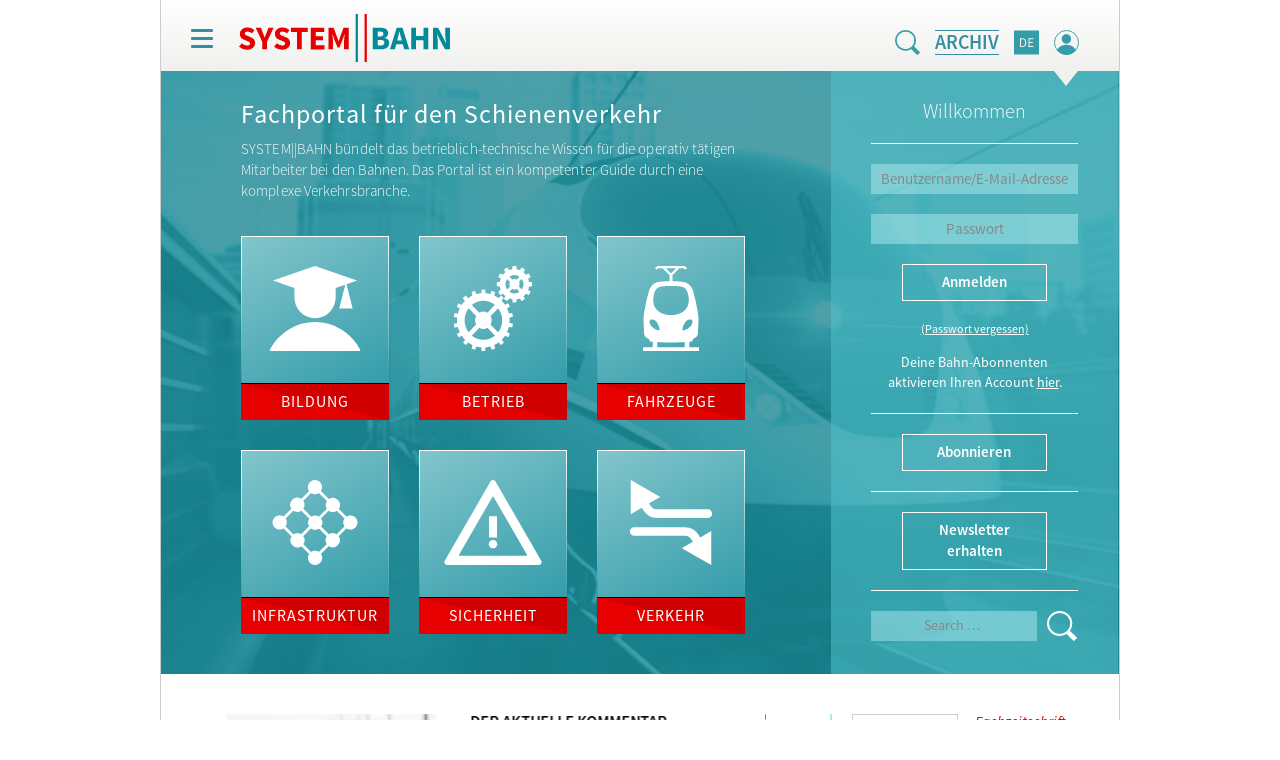

--- FILE ---
content_type: text/html; charset=UTF-8
request_url: https://www.system-bahn.net/
body_size: 21975
content:
<!DOCTYPE html>
<html lang="de">
<head>
	<meta charset="UTF-8">
	<meta name="viewport" content="width=device-width, initial-scale=1.0">
	<meta http-equiv="X-UA-Compatible" content="IE=edge">

    <meta http-equiv="Content-Type" content="text/html; charset=UTF-8" />

	<title>SYSTEM||BAHN - Fachportal für den Schienenverkehr</title>

	<link rel="profile" href="http://gmpg.org/xfn/11">
	<link rel="pingback" href="https://www.system-bahn.net/xmlrpc.php">

	<meta name='robots' content='index, follow, max-image-preview:large, max-snippet:-1, max-video-preview:-1' />
	<style>img:is([sizes="auto" i], [sizes^="auto," i]) { contain-intrinsic-size: 3000px 1500px }</style>
	
	<!-- This site is optimized with the Yoast SEO plugin v24.7 - https://yoast.com/wordpress/plugins/seo/ -->
	<meta name="description" content="SYSTEM||BAHN - das Fachportal für den Schienenverkehr. Ein kompetenter Guide durch die komplexe Verkehrsbranche. Ein Angebot des Bahn Fachverlags." />
	<link rel="canonical" href="https://www.system-bahn.net/" />
	<meta property="og:locale" content="de_DE" />
	<meta property="og:type" content="website" />
	<meta property="og:title" content="SYSTEM||BAHN - Fachportal für den Schienenverkehr" />
	<meta property="og:description" content="SYSTEM||BAHN - das Fachportal für den Schienenverkehr. Ein kompetenter Guide durch die komplexe Verkehrsbranche. Ein Angebot des Bahn Fachverlags." />
	<meta property="og:url" content="https://www.system-bahn.net/" />
	<meta property="og:site_name" content="System||Bahn" />
	<meta property="article:modified_time" content="2025-10-15T07:30:03+00:00" />
	<meta name="twitter:card" content="summary_large_image" />
	<script type="application/ld+json" class="yoast-schema-graph">{"@context":"https://schema.org","@graph":[{"@type":"WebPage","@id":"https://www.system-bahn.net/","url":"https://www.system-bahn.net/","name":"SYSTEM||BAHN - Fachportal für den Schienenverkehr","isPartOf":{"@id":"https://www.system-bahn.net/#website"},"datePublished":"2017-10-16T08:45:06+00:00","dateModified":"2025-10-15T07:30:03+00:00","description":"SYSTEM||BAHN - das Fachportal für den Schienenverkehr. Ein kompetenter Guide durch die komplexe Verkehrsbranche. Ein Angebot des Bahn Fachverlags.","breadcrumb":{"@id":"https://www.system-bahn.net/#breadcrumb"},"inLanguage":"de","potentialAction":[{"@type":"ReadAction","target":["https://www.system-bahn.net/"]}]},{"@type":"BreadcrumbList","@id":"https://www.system-bahn.net/#breadcrumb","itemListElement":[{"@type":"ListItem","position":1,"name":"Home"}]},{"@type":"WebSite","@id":"https://www.system-bahn.net/#website","url":"https://www.system-bahn.net/","name":"System||Bahn","description":"Fachportal für den Schienenverkehr","potentialAction":[{"@type":"SearchAction","target":{"@type":"EntryPoint","urlTemplate":"https://www.system-bahn.net/?s={search_term_string}"},"query-input":{"@type":"PropertyValueSpecification","valueRequired":true,"valueName":"search_term_string"}}],"inLanguage":"de"}]}</script>
	<!-- / Yoast SEO plugin. -->


<link rel='dns-prefetch' href='//www.system-bahn.net' />
<link rel='dns-prefetch' href='//code.jquery.com' />
<link rel="alternate" type="application/rss+xml" title="System||Bahn &raquo; Feed" href="https://www.system-bahn.net/feed/" />
<script type="text/javascript">
/* <![CDATA[ */
window._wpemojiSettings = {"baseUrl":"https:\/\/s.w.org\/images\/core\/emoji\/15.0.3\/72x72\/","ext":".png","svgUrl":"https:\/\/s.w.org\/images\/core\/emoji\/15.0.3\/svg\/","svgExt":".svg","source":{"concatemoji":"https:\/\/www.system-bahn.net\/wp-includes\/js\/wp-emoji-release.min.js?ver=6.7.4"}};
/*! This file is auto-generated */
!function(i,n){var o,s,e;function c(e){try{var t={supportTests:e,timestamp:(new Date).valueOf()};sessionStorage.setItem(o,JSON.stringify(t))}catch(e){}}function p(e,t,n){e.clearRect(0,0,e.canvas.width,e.canvas.height),e.fillText(t,0,0);var t=new Uint32Array(e.getImageData(0,0,e.canvas.width,e.canvas.height).data),r=(e.clearRect(0,0,e.canvas.width,e.canvas.height),e.fillText(n,0,0),new Uint32Array(e.getImageData(0,0,e.canvas.width,e.canvas.height).data));return t.every(function(e,t){return e===r[t]})}function u(e,t,n){switch(t){case"flag":return n(e,"\ud83c\udff3\ufe0f\u200d\u26a7\ufe0f","\ud83c\udff3\ufe0f\u200b\u26a7\ufe0f")?!1:!n(e,"\ud83c\uddfa\ud83c\uddf3","\ud83c\uddfa\u200b\ud83c\uddf3")&&!n(e,"\ud83c\udff4\udb40\udc67\udb40\udc62\udb40\udc65\udb40\udc6e\udb40\udc67\udb40\udc7f","\ud83c\udff4\u200b\udb40\udc67\u200b\udb40\udc62\u200b\udb40\udc65\u200b\udb40\udc6e\u200b\udb40\udc67\u200b\udb40\udc7f");case"emoji":return!n(e,"\ud83d\udc26\u200d\u2b1b","\ud83d\udc26\u200b\u2b1b")}return!1}function f(e,t,n){var r="undefined"!=typeof WorkerGlobalScope&&self instanceof WorkerGlobalScope?new OffscreenCanvas(300,150):i.createElement("canvas"),a=r.getContext("2d",{willReadFrequently:!0}),o=(a.textBaseline="top",a.font="600 32px Arial",{});return e.forEach(function(e){o[e]=t(a,e,n)}),o}function t(e){var t=i.createElement("script");t.src=e,t.defer=!0,i.head.appendChild(t)}"undefined"!=typeof Promise&&(o="wpEmojiSettingsSupports",s=["flag","emoji"],n.supports={everything:!0,everythingExceptFlag:!0},e=new Promise(function(e){i.addEventListener("DOMContentLoaded",e,{once:!0})}),new Promise(function(t){var n=function(){try{var e=JSON.parse(sessionStorage.getItem(o));if("object"==typeof e&&"number"==typeof e.timestamp&&(new Date).valueOf()<e.timestamp+604800&&"object"==typeof e.supportTests)return e.supportTests}catch(e){}return null}();if(!n){if("undefined"!=typeof Worker&&"undefined"!=typeof OffscreenCanvas&&"undefined"!=typeof URL&&URL.createObjectURL&&"undefined"!=typeof Blob)try{var e="postMessage("+f.toString()+"("+[JSON.stringify(s),u.toString(),p.toString()].join(",")+"));",r=new Blob([e],{type:"text/javascript"}),a=new Worker(URL.createObjectURL(r),{name:"wpTestEmojiSupports"});return void(a.onmessage=function(e){c(n=e.data),a.terminate(),t(n)})}catch(e){}c(n=f(s,u,p))}t(n)}).then(function(e){for(var t in e)n.supports[t]=e[t],n.supports.everything=n.supports.everything&&n.supports[t],"flag"!==t&&(n.supports.everythingExceptFlag=n.supports.everythingExceptFlag&&n.supports[t]);n.supports.everythingExceptFlag=n.supports.everythingExceptFlag&&!n.supports.flag,n.DOMReady=!1,n.readyCallback=function(){n.DOMReady=!0}}).then(function(){return e}).then(function(){var e;n.supports.everything||(n.readyCallback(),(e=n.source||{}).concatemoji?t(e.concatemoji):e.wpemoji&&e.twemoji&&(t(e.twemoji),t(e.wpemoji)))}))}((window,document),window._wpemojiSettings);
/* ]]> */
</script>
<link rel='stylesheet' id='cf7ic_style-css' href='https://www.system-bahn.net/wp-content/plugins/contact-form-7-image-captcha/css/cf7ic-style.css?ver=3.3.7' type='text/css' media='all' />
<link rel='stylesheet' id='wc-blocks-integration-css' href='https://www.system-bahn.net/wp-content/plugins/woocommerce-subscriptions/build/index.css?ver=8.3.0' type='text/css' media='all' />
<style id='wp-emoji-styles-inline-css' type='text/css'>

	img.wp-smiley, img.emoji {
		display: inline !important;
		border: none !important;
		box-shadow: none !important;
		height: 1em !important;
		width: 1em !important;
		margin: 0 0.07em !important;
		vertical-align: -0.1em !important;
		background: none !important;
		padding: 0 !important;
	}
</style>
<link rel='stylesheet' id='wp-block-library-css' href='https://www.system-bahn.net/wp-includes/css/dist/block-library/style.min.css?ver=6.7.4' type='text/css' media='all' />
<style id='classic-theme-styles-inline-css' type='text/css'>
/*! This file is auto-generated */
.wp-block-button__link{color:#fff;background-color:#32373c;border-radius:9999px;box-shadow:none;text-decoration:none;padding:calc(.667em + 2px) calc(1.333em + 2px);font-size:1.125em}.wp-block-file__button{background:#32373c;color:#fff;text-decoration:none}
</style>
<style id='global-styles-inline-css' type='text/css'>
:root{--wp--preset--aspect-ratio--square: 1;--wp--preset--aspect-ratio--4-3: 4/3;--wp--preset--aspect-ratio--3-4: 3/4;--wp--preset--aspect-ratio--3-2: 3/2;--wp--preset--aspect-ratio--2-3: 2/3;--wp--preset--aspect-ratio--16-9: 16/9;--wp--preset--aspect-ratio--9-16: 9/16;--wp--preset--color--black: #000000;--wp--preset--color--cyan-bluish-gray: #abb8c3;--wp--preset--color--white: #ffffff;--wp--preset--color--pale-pink: #f78da7;--wp--preset--color--vivid-red: #cf2e2e;--wp--preset--color--luminous-vivid-orange: #ff6900;--wp--preset--color--luminous-vivid-amber: #fcb900;--wp--preset--color--light-green-cyan: #7bdcb5;--wp--preset--color--vivid-green-cyan: #00d084;--wp--preset--color--pale-cyan-blue: #8ed1fc;--wp--preset--color--vivid-cyan-blue: #0693e3;--wp--preset--color--vivid-purple: #9b51e0;--wp--preset--gradient--vivid-cyan-blue-to-vivid-purple: linear-gradient(135deg,rgba(6,147,227,1) 0%,rgb(155,81,224) 100%);--wp--preset--gradient--light-green-cyan-to-vivid-green-cyan: linear-gradient(135deg,rgb(122,220,180) 0%,rgb(0,208,130) 100%);--wp--preset--gradient--luminous-vivid-amber-to-luminous-vivid-orange: linear-gradient(135deg,rgba(252,185,0,1) 0%,rgba(255,105,0,1) 100%);--wp--preset--gradient--luminous-vivid-orange-to-vivid-red: linear-gradient(135deg,rgba(255,105,0,1) 0%,rgb(207,46,46) 100%);--wp--preset--gradient--very-light-gray-to-cyan-bluish-gray: linear-gradient(135deg,rgb(238,238,238) 0%,rgb(169,184,195) 100%);--wp--preset--gradient--cool-to-warm-spectrum: linear-gradient(135deg,rgb(74,234,220) 0%,rgb(151,120,209) 20%,rgb(207,42,186) 40%,rgb(238,44,130) 60%,rgb(251,105,98) 80%,rgb(254,248,76) 100%);--wp--preset--gradient--blush-light-purple: linear-gradient(135deg,rgb(255,206,236) 0%,rgb(152,150,240) 100%);--wp--preset--gradient--blush-bordeaux: linear-gradient(135deg,rgb(254,205,165) 0%,rgb(254,45,45) 50%,rgb(107,0,62) 100%);--wp--preset--gradient--luminous-dusk: linear-gradient(135deg,rgb(255,203,112) 0%,rgb(199,81,192) 50%,rgb(65,88,208) 100%);--wp--preset--gradient--pale-ocean: linear-gradient(135deg,rgb(255,245,203) 0%,rgb(182,227,212) 50%,rgb(51,167,181) 100%);--wp--preset--gradient--electric-grass: linear-gradient(135deg,rgb(202,248,128) 0%,rgb(113,206,126) 100%);--wp--preset--gradient--midnight: linear-gradient(135deg,rgb(2,3,129) 0%,rgb(40,116,252) 100%);--wp--preset--font-size--small: 13px;--wp--preset--font-size--medium: 20px;--wp--preset--font-size--large: 36px;--wp--preset--font-size--x-large: 42px;--wp--preset--font-family--inter: "Inter", sans-serif;--wp--preset--font-family--cardo: Cardo;--wp--preset--spacing--20: 0.44rem;--wp--preset--spacing--30: 0.67rem;--wp--preset--spacing--40: 1rem;--wp--preset--spacing--50: 1.5rem;--wp--preset--spacing--60: 2.25rem;--wp--preset--spacing--70: 3.38rem;--wp--preset--spacing--80: 5.06rem;--wp--preset--shadow--natural: 6px 6px 9px rgba(0, 0, 0, 0.2);--wp--preset--shadow--deep: 12px 12px 50px rgba(0, 0, 0, 0.4);--wp--preset--shadow--sharp: 6px 6px 0px rgba(0, 0, 0, 0.2);--wp--preset--shadow--outlined: 6px 6px 0px -3px rgba(255, 255, 255, 1), 6px 6px rgba(0, 0, 0, 1);--wp--preset--shadow--crisp: 6px 6px 0px rgba(0, 0, 0, 1);}:where(.is-layout-flex){gap: 0.5em;}:where(.is-layout-grid){gap: 0.5em;}body .is-layout-flex{display: flex;}.is-layout-flex{flex-wrap: wrap;align-items: center;}.is-layout-flex > :is(*, div){margin: 0;}body .is-layout-grid{display: grid;}.is-layout-grid > :is(*, div){margin: 0;}:where(.wp-block-columns.is-layout-flex){gap: 2em;}:where(.wp-block-columns.is-layout-grid){gap: 2em;}:where(.wp-block-post-template.is-layout-flex){gap: 1.25em;}:where(.wp-block-post-template.is-layout-grid){gap: 1.25em;}.has-black-color{color: var(--wp--preset--color--black) !important;}.has-cyan-bluish-gray-color{color: var(--wp--preset--color--cyan-bluish-gray) !important;}.has-white-color{color: var(--wp--preset--color--white) !important;}.has-pale-pink-color{color: var(--wp--preset--color--pale-pink) !important;}.has-vivid-red-color{color: var(--wp--preset--color--vivid-red) !important;}.has-luminous-vivid-orange-color{color: var(--wp--preset--color--luminous-vivid-orange) !important;}.has-luminous-vivid-amber-color{color: var(--wp--preset--color--luminous-vivid-amber) !important;}.has-light-green-cyan-color{color: var(--wp--preset--color--light-green-cyan) !important;}.has-vivid-green-cyan-color{color: var(--wp--preset--color--vivid-green-cyan) !important;}.has-pale-cyan-blue-color{color: var(--wp--preset--color--pale-cyan-blue) !important;}.has-vivid-cyan-blue-color{color: var(--wp--preset--color--vivid-cyan-blue) !important;}.has-vivid-purple-color{color: var(--wp--preset--color--vivid-purple) !important;}.has-black-background-color{background-color: var(--wp--preset--color--black) !important;}.has-cyan-bluish-gray-background-color{background-color: var(--wp--preset--color--cyan-bluish-gray) !important;}.has-white-background-color{background-color: var(--wp--preset--color--white) !important;}.has-pale-pink-background-color{background-color: var(--wp--preset--color--pale-pink) !important;}.has-vivid-red-background-color{background-color: var(--wp--preset--color--vivid-red) !important;}.has-luminous-vivid-orange-background-color{background-color: var(--wp--preset--color--luminous-vivid-orange) !important;}.has-luminous-vivid-amber-background-color{background-color: var(--wp--preset--color--luminous-vivid-amber) !important;}.has-light-green-cyan-background-color{background-color: var(--wp--preset--color--light-green-cyan) !important;}.has-vivid-green-cyan-background-color{background-color: var(--wp--preset--color--vivid-green-cyan) !important;}.has-pale-cyan-blue-background-color{background-color: var(--wp--preset--color--pale-cyan-blue) !important;}.has-vivid-cyan-blue-background-color{background-color: var(--wp--preset--color--vivid-cyan-blue) !important;}.has-vivid-purple-background-color{background-color: var(--wp--preset--color--vivid-purple) !important;}.has-black-border-color{border-color: var(--wp--preset--color--black) !important;}.has-cyan-bluish-gray-border-color{border-color: var(--wp--preset--color--cyan-bluish-gray) !important;}.has-white-border-color{border-color: var(--wp--preset--color--white) !important;}.has-pale-pink-border-color{border-color: var(--wp--preset--color--pale-pink) !important;}.has-vivid-red-border-color{border-color: var(--wp--preset--color--vivid-red) !important;}.has-luminous-vivid-orange-border-color{border-color: var(--wp--preset--color--luminous-vivid-orange) !important;}.has-luminous-vivid-amber-border-color{border-color: var(--wp--preset--color--luminous-vivid-amber) !important;}.has-light-green-cyan-border-color{border-color: var(--wp--preset--color--light-green-cyan) !important;}.has-vivid-green-cyan-border-color{border-color: var(--wp--preset--color--vivid-green-cyan) !important;}.has-pale-cyan-blue-border-color{border-color: var(--wp--preset--color--pale-cyan-blue) !important;}.has-vivid-cyan-blue-border-color{border-color: var(--wp--preset--color--vivid-cyan-blue) !important;}.has-vivid-purple-border-color{border-color: var(--wp--preset--color--vivid-purple) !important;}.has-vivid-cyan-blue-to-vivid-purple-gradient-background{background: var(--wp--preset--gradient--vivid-cyan-blue-to-vivid-purple) !important;}.has-light-green-cyan-to-vivid-green-cyan-gradient-background{background: var(--wp--preset--gradient--light-green-cyan-to-vivid-green-cyan) !important;}.has-luminous-vivid-amber-to-luminous-vivid-orange-gradient-background{background: var(--wp--preset--gradient--luminous-vivid-amber-to-luminous-vivid-orange) !important;}.has-luminous-vivid-orange-to-vivid-red-gradient-background{background: var(--wp--preset--gradient--luminous-vivid-orange-to-vivid-red) !important;}.has-very-light-gray-to-cyan-bluish-gray-gradient-background{background: var(--wp--preset--gradient--very-light-gray-to-cyan-bluish-gray) !important;}.has-cool-to-warm-spectrum-gradient-background{background: var(--wp--preset--gradient--cool-to-warm-spectrum) !important;}.has-blush-light-purple-gradient-background{background: var(--wp--preset--gradient--blush-light-purple) !important;}.has-blush-bordeaux-gradient-background{background: var(--wp--preset--gradient--blush-bordeaux) !important;}.has-luminous-dusk-gradient-background{background: var(--wp--preset--gradient--luminous-dusk) !important;}.has-pale-ocean-gradient-background{background: var(--wp--preset--gradient--pale-ocean) !important;}.has-electric-grass-gradient-background{background: var(--wp--preset--gradient--electric-grass) !important;}.has-midnight-gradient-background{background: var(--wp--preset--gradient--midnight) !important;}.has-small-font-size{font-size: var(--wp--preset--font-size--small) !important;}.has-medium-font-size{font-size: var(--wp--preset--font-size--medium) !important;}.has-large-font-size{font-size: var(--wp--preset--font-size--large) !important;}.has-x-large-font-size{font-size: var(--wp--preset--font-size--x-large) !important;}
:where(.wp-block-post-template.is-layout-flex){gap: 1.25em;}:where(.wp-block-post-template.is-layout-grid){gap: 1.25em;}
:where(.wp-block-columns.is-layout-flex){gap: 2em;}:where(.wp-block-columns.is-layout-grid){gap: 2em;}
:root :where(.wp-block-pullquote){font-size: 1.5em;line-height: 1.6;}
</style>
<link rel='stylesheet' id='contact-form-7-css' href='https://www.system-bahn.net/wp-content/plugins/contact-form-7/includes/css/styles.css?ver=6.0.5' type='text/css' media='all' />
<link rel='stylesheet' id='cleverreach_style-css' href='https://www.system-bahn.net/wp-content/plugins/cleverreach/resources/css/frontend.css?ver=6.7.4' type='text/css' media='all' />
<link rel='stylesheet' id='events-manager-css' href='https://www.system-bahn.net/wp-content/plugins/events-manager/includes/css/events-manager.min.css?ver=6.6.4.4' type='text/css' media='all' />
<style id='events-manager-inline-css' type='text/css'>
body .em { --font-family : inherit; --font-weight : inherit; --font-size : 1em; --line-height : inherit; }
</style>
<link rel='stylesheet' id='woo_vu_sync-css' href='https://www.system-bahn.net/wp-content/plugins/woo_vu_sync/public/css/woo_vu_sync-public.css?ver=1.0.0' type='text/css' media='all' />
<link rel='stylesheet' id='woocommerce-layout-css' href='https://www.system-bahn.net/wp-content/plugins/woocommerce/assets/css/woocommerce-layout.css?ver=9.7.1' type='text/css' media='all' />
<link rel='stylesheet' id='woocommerce-smallscreen-css' href='https://www.system-bahn.net/wp-content/plugins/woocommerce/assets/css/woocommerce-smallscreen.css?ver=9.7.1' type='text/css' media='only screen and (max-width: 768px)' />
<link rel='stylesheet' id='woocommerce-general-css' href='https://www.system-bahn.net/wp-content/plugins/woocommerce/assets/css/woocommerce.css?ver=9.7.1' type='text/css' media='all' />
<style id='woocommerce-inline-inline-css' type='text/css'>
.woocommerce form .form-row .required { visibility: visible; }
</style>
<link rel='stylesheet' id='brands-styles-css' href='https://www.system-bahn.net/wp-content/plugins/woocommerce/assets/css/brands.css?ver=9.7.1' type='text/css' media='all' />
<link rel='stylesheet' id='_tk-bootstrap-wp-css' href='https://www.system-bahn.net/wp-content/themes/systembahn/includes/css/bootstrap-wp.css?ver=6.7.4' type='text/css' media='all' />
<link rel='stylesheet' id='_tk-bootstrap-css' href='https://www.system-bahn.net/wp-content/themes/systembahn/includes/resources/bootstrap/css/bootstrap.min.css?ver=6.7.4' type='text/css' media='all' />
<link rel='stylesheet' id='_tk-font-awesome-css' href='https://www.system-bahn.net/wp-content/themes/systembahn/includes/css/font-awesome.min.css?ver=4.1.0' type='text/css' media='all' />
<link rel='stylesheet' id='_tk-style-css' href='https://www.system-bahn.net/wp-content/themes/systembahn/style.css?ver=6.7.4' type='text/css' media='all' />
<link rel='stylesheet' id='mytheme-custom-css' href='https://www.system-bahn.net/wp-content/themes/systembahn/assets/style.css?ver=6.7.4' type='text/css' media='all' />
<link rel='stylesheet' id='bxcss-css' href='https://www.system-bahn.net/wp-content/themes/systembahn/includes/css/jquery.bxslider.css?ver=6.7.4' type='text/css' media='all' />
<link rel='stylesheet' id='fancycss-css' href='https://www.system-bahn.net/wp-content/themes/systembahn/includes/css/jquery.fancybox.min.css?ver=6.7.4' type='text/css' media='all' />
<link rel='stylesheet' id='bootstrapcss-css' href='https://www.system-bahn.net/wp-content/themes/systembahn/includes/bootstrap-select/dist/css/bootstrap-select.min.css?ver=6.7.4' type='text/css' media='all' />
<link rel='stylesheet' id='chosencss-css' href='https://www.system-bahn.net/wp-content/themes/systembahn/assets/lib/chosen/chosen.min.css?ver=6.7.4' type='text/css' media='all' />
<link rel='stylesheet' id='sp-dsgvo_twbs4_grid-css' href='https://www.system-bahn.net/wp-content/plugins/shapepress-dsgvo/public/css/bootstrap-grid.min.css?ver=3.1.32' type='text/css' media='all' />
<link rel='stylesheet' id='sp-dsgvo-css' href='https://www.system-bahn.net/wp-content/plugins/shapepress-dsgvo/public/css/sp-dsgvo-public.min.css?ver=3.1.32' type='text/css' media='all' />
<link rel='stylesheet' id='sp-dsgvo_popup-css' href='https://www.system-bahn.net/wp-content/plugins/shapepress-dsgvo/public/css/sp-dsgvo-popup.min.css?ver=3.1.32' type='text/css' media='all' />
<link rel='stylesheet' id='simplebar-css' href='https://www.system-bahn.net/wp-content/plugins/shapepress-dsgvo/public/css/simplebar.min.css?ver=6.7.4' type='text/css' media='all' />
<link rel='stylesheet' id='woocommerce-gzd-layout-css' href='https://www.system-bahn.net/wp-content/plugins/woocommerce-germanized-3.18.7/build/static/layout-styles.css?ver=3.18.7' type='text/css' media='all' />
<style id='woocommerce-gzd-layout-inline-css' type='text/css'>
.woocommerce-checkout .shop_table { background-color: #eeeeee; } .product p.deposit-packaging-type { font-size: 1.25em !important; } p.woocommerce-shipping-destination { display: none; }
                .wc-gzd-nutri-score-value-a {
                    background: url(https://www.system-bahn.net/wp-content/plugins/woocommerce-germanized-3.18.7/assets/images/nutri-score-a.svg) no-repeat;
                }
                .wc-gzd-nutri-score-value-b {
                    background: url(https://www.system-bahn.net/wp-content/plugins/woocommerce-germanized-3.18.7/assets/images/nutri-score-b.svg) no-repeat;
                }
                .wc-gzd-nutri-score-value-c {
                    background: url(https://www.system-bahn.net/wp-content/plugins/woocommerce-germanized-3.18.7/assets/images/nutri-score-c.svg) no-repeat;
                }
                .wc-gzd-nutri-score-value-d {
                    background: url(https://www.system-bahn.net/wp-content/plugins/woocommerce-germanized-3.18.7/assets/images/nutri-score-d.svg) no-repeat;
                }
                .wc-gzd-nutri-score-value-e {
                    background: url(https://www.system-bahn.net/wp-content/plugins/woocommerce-germanized-3.18.7/assets/images/nutri-score-e.svg) no-repeat;
                }
            
</style>
<script type="text/javascript" src="https://www.system-bahn.net/wp-includes/js/jquery/jquery.min.js?ver=3.7.1" id="jquery-core-js"></script>
<script type="text/javascript" src="https://www.system-bahn.net/wp-includes/js/jquery/jquery-migrate.min.js?ver=3.4.1" id="jquery-migrate-js"></script>
<script type="text/javascript" src="https://www.system-bahn.net/wp-includes/js/jquery/ui/core.min.js?ver=1.13.3" id="jquery-ui-core-js"></script>
<script type="text/javascript" src="https://www.system-bahn.net/wp-includes/js/jquery/ui/mouse.min.js?ver=1.13.3" id="jquery-ui-mouse-js"></script>
<script type="text/javascript" src="https://www.system-bahn.net/wp-includes/js/jquery/ui/sortable.min.js?ver=1.13.3" id="jquery-ui-sortable-js"></script>
<script type="text/javascript" src="https://www.system-bahn.net/wp-includes/js/jquery/ui/datepicker.min.js?ver=1.13.3" id="jquery-ui-datepicker-js"></script>
<script type="text/javascript" id="jquery-ui-datepicker-js-after">
/* <![CDATA[ */
jQuery(function(jQuery){jQuery.datepicker.setDefaults({"closeText":"Schlie\u00dfen","currentText":"Heute","monthNames":["Januar","Februar","M\u00e4rz","April","Mai","Juni","Juli","August","September","Oktober","November","Dezember"],"monthNamesShort":["Jan.","Feb.","M\u00e4rz","Apr.","Mai","Juni","Juli","Aug.","Sep.","Okt.","Nov.","Dez."],"nextText":"Weiter","prevText":"Zur\u00fcck","dayNames":["Sonntag","Montag","Dienstag","Mittwoch","Donnerstag","Freitag","Samstag"],"dayNamesShort":["So.","Mo.","Di.","Mi.","Do.","Fr.","Sa."],"dayNamesMin":["S","M","D","M","D","F","S"],"dateFormat":"d. MM yy","firstDay":1,"isRTL":false});});
/* ]]> */
</script>
<script type="text/javascript" src="https://www.system-bahn.net/wp-includes/js/jquery/ui/resizable.min.js?ver=1.13.3" id="jquery-ui-resizable-js"></script>
<script type="text/javascript" src="https://www.system-bahn.net/wp-includes/js/jquery/ui/draggable.min.js?ver=1.13.3" id="jquery-ui-draggable-js"></script>
<script type="text/javascript" src="https://www.system-bahn.net/wp-includes/js/jquery/ui/controlgroup.min.js?ver=1.13.3" id="jquery-ui-controlgroup-js"></script>
<script type="text/javascript" src="https://www.system-bahn.net/wp-includes/js/jquery/ui/checkboxradio.min.js?ver=1.13.3" id="jquery-ui-checkboxradio-js"></script>
<script type="text/javascript" src="https://www.system-bahn.net/wp-includes/js/jquery/ui/button.min.js?ver=1.13.3" id="jquery-ui-button-js"></script>
<script type="text/javascript" src="https://www.system-bahn.net/wp-includes/js/jquery/ui/dialog.min.js?ver=1.13.3" id="jquery-ui-dialog-js"></script>
<script type="text/javascript" id="events-manager-js-extra">
/* <![CDATA[ */
var EM = {"ajaxurl":"https:\/\/www.system-bahn.net\/wp-admin\/admin-ajax.php","locationajaxurl":"https:\/\/www.system-bahn.net\/wp-admin\/admin-ajax.php?action=locations_search","firstDay":"1","locale":"de","dateFormat":"yy-mm-dd","ui_css":"https:\/\/www.system-bahn.net\/wp-content\/plugins\/events-manager\/includes\/css\/jquery-ui\/build.min.css","show24hours":"1","is_ssl":"1","autocomplete_limit":"10","calendar":{"breakpoints":{"small":560,"medium":908,"large":false}},"phone":"","datepicker":{"format":"d.m.Y","locale":"de"},"search":{"breakpoints":{"small":650,"medium":850,"full":false}},"url":"https:\/\/www.system-bahn.net\/wp-content\/plugins\/events-manager","assets":{"input.em-uploader":{"js":{"em-uploader":{"url":"https:\/\/www.system-bahn.net\/wp-content\/plugins\/events-manager\/includes\/js\/em-uploader.js","required":true,"event":"em_uploader_ready"}}}},"bookingInProgress":"Bitte warten Sie, w\u00e4hrend die Buchung abgeschickt wird.","tickets_save":"Ticket speichern","bookingajaxurl":"https:\/\/www.system-bahn.net\/wp-admin\/admin-ajax.php","bookings_export_save":"Buchungen exportieren","bookings_settings_save":"Einstellungen speichern","booking_delete":"Sind Sie dir sicher, dass Sie es l\u00f6schen m\u00f6chten?","booking_offset":"30","bookings":{"submit_button":{"text":{"default":"Buchung abschicken","free":"Buchung abschicken","payment":"Buchung abschicken","processing":"Processing ..."}},"update_listener":""},"bb_full":"Ausverkauft","bb_book":"Jetzt buchen","bb_booking":"Buche ...","bb_booked":"Buchung Abgesendet","bb_error":"Buchung Fehler. Nochmal versuchen?","bb_cancel":"Stornieren","bb_canceling":"Stornieren ...","bb_cancelled":"Abgesagt","bb_cancel_error":"Stornierung Fehler. Nochmal versuchen?","txt_search":"Suche","txt_searching":"Suche...","txt_loading":"Wird geladen\u00a0\u2026","disable_bookings_warning":"Sind Sie sicher, dass Sie Buchungen deaktivieren wollen? Wenn Sie das tun und speichern, werden Sie alle bisherigen Buchungen verlieren. Wenn Sie nur weitere Buchungen verhindern wollen, reduzieren Sie die Anzahl der verf\u00fcgbaren Pl\u00e4tze auf die Anzahl der bisherigen Buchungen","booking_warning_cancel":"Sie sie sicher, dass Sie Ihre Buchung stornieren wollen?"};
/* ]]> */
</script>
<script type="text/javascript" src="https://www.system-bahn.net/wp-content/plugins/events-manager/includes/js/events-manager.js?ver=6.6.4.4" id="events-manager-js"></script>
<script type="text/javascript" src="https://www.system-bahn.net/wp-content/plugins/events-manager/includes/external/flatpickr/l10n/de.js?ver=6.6.4.4" id="em-flatpickr-localization-js"></script>
<script type="text/javascript" src="https://www.system-bahn.net/wp-content/plugins/woo_vu_sync/public/js/woo_vu_sync-public.js?ver=1.0.0" id="woo_vu_sync-js"></script>
<script type="text/javascript" src="https://www.system-bahn.net/wp-content/plugins/woocommerce/assets/js/jquery-blockui/jquery.blockUI.min.js?ver=2.7.0-wc.9.7.1" id="jquery-blockui-js" defer="defer" data-wp-strategy="defer"></script>
<script type="text/javascript" src="https://www.system-bahn.net/wp-content/plugins/woocommerce/assets/js/js-cookie/js.cookie.min.js?ver=2.1.4-wc.9.7.1" id="js-cookie-js" defer="defer" data-wp-strategy="defer"></script>
<script type="text/javascript" id="woocommerce-js-extra">
/* <![CDATA[ */
var woocommerce_params = {"ajax_url":"\/wp-admin\/admin-ajax.php","wc_ajax_url":"\/?wc-ajax=%%endpoint%%","i18n_password_show":"Passwort anzeigen","i18n_password_hide":"Passwort verbergen"};
/* ]]> */
</script>
<script type="text/javascript" src="https://www.system-bahn.net/wp-content/plugins/woocommerce/assets/js/frontend/woocommerce.min.js?ver=9.7.1" id="woocommerce-js" defer="defer" data-wp-strategy="defer"></script>
<script type="text/javascript" src="https://www.system-bahn.net/wp-content/themes/systembahn/includes/resources/bootstrap/js/bootstrap.js?ver=6.7.4" id="_tk-bootstrapjs-js"></script>
<script type="text/javascript" src="https://code.jquery.com/ui/1.13.2/jquery-ui.js?ver=6.7.4" id="jquery-ui-js"></script>
<script type="text/javascript" src="https://www.system-bahn.net/wp-content/themes/systembahn/includes/js/bootstrap-wp.js?ver=6.7.4" id="_tk-bootstrapwp-js"></script>
<script type="text/javascript" src="https://www.system-bahn.net/wp-content/themes/systembahn/includes/bootstrap-select/dist/js/bootstrap-select.min.js?ver=6.7.4" id="_tk-bootstrapselect-js"></script>
<script type="text/javascript" src="https://www.system-bahn.net/wp-content/themes/systembahn/includes/js/jquery.bxslider.js?ver=6.7.4" id="bxjs-js"></script>
<script type="text/javascript" src="https://www.system-bahn.net/wp-content/themes/systembahn/includes/js/jquery.fancybox.js?ver=6.7.4" id="fancyjs-js"></script>
<script type="text/javascript" src="https://www.system-bahn.net/wp-content/themes/systembahn/assets/lib/chosen/chosen.jquery.min.js?ver=6.7.4" id="chosenjs-js"></script>
<script type="text/javascript" src="https://www.system-bahn.net/wp-content/themes/systembahn/assets/systembahn.js?v=1762509217&amp;ver=6.7.4" id="sysbahnjs-js"></script>
<script type="text/javascript" id="sp-dsgvo-js-extra">
/* <![CDATA[ */
var spDsgvoGeneralConfig = {"ajaxUrl":"https:\/\/www.system-bahn.net\/wp-admin\/admin-ajax.php","wpJsonUrl":"https:\/\/www.system-bahn.net\/wp-json\/legalweb\/v1\/","cookieName":"sp_dsgvo_cookie_settings","cookieVersion":"0","cookieLifeTime":"86400","cookieLifeTimeDismiss":"86400","locale":"de_DE","privacyPolicyPageId":"301","privacyPolicyPageUrl":"https:\/\/www.system-bahn.net\/datenschutz\/","imprintPageId":"302","imprintPageUrl":"https:\/\/www.system-bahn.net\/impressum\/","showNoticeOnClose":"1","initialDisplayType":"policy_popup","allIntegrationSlugs":["matomo","wp-statistics"],"noticeHideEffect":"none","noticeOnScroll":"","noticeOnScrollOffset":"100","currentPageId":"517","forceCookieInfo":"1","clientSideBlocking":"1"};
var spDsgvoIntegrationConfig = [{"slug":"matomo","category":"statistics","cookieNames":"_pk_*.*","insertLocation":"head","usedTagmanager":"","jsCode":"[base64]","hosts":"","placeholder":""},{"slug":"wp-statistics","category":"necessary","cookieNames":"","insertLocation":"head","usedTagmanager":"","jsCode":"","hosts":"","placeholder":""}];
/* ]]> */
</script>
<script type="text/javascript" src="https://www.system-bahn.net/wp-content/plugins/shapepress-dsgvo/public/js/sp-dsgvo-public.min.js?ver=3.1.32" id="sp-dsgvo-js"></script>
<link rel="https://api.w.org/" href="https://www.system-bahn.net/wp-json/" /><link rel="alternate" title="JSON" type="application/json" href="https://www.system-bahn.net/wp-json/wp/v2/pages/517" /><link rel="EditURI" type="application/rsd+xml" title="RSD" href="https://www.system-bahn.net/xmlrpc.php?rsd" />
<meta name="generator" content="WordPress 6.7.4" />
<meta name="generator" content="WooCommerce 9.7.1" />
<link rel='shortlink' href='https://www.system-bahn.net/' />
<link rel="alternate" title="oEmbed (JSON)" type="application/json+oembed" href="https://www.system-bahn.net/wp-json/oembed/1.0/embed?url=https%3A%2F%2Fwww.system-bahn.net%2F" />
<link rel="alternate" title="oEmbed (XML)" type="text/xml+oembed" href="https://www.system-bahn.net/wp-json/oembed/1.0/embed?url=https%3A%2F%2Fwww.system-bahn.net%2F&#038;format=xml" />
<!-- FAVHERO FAVICON START --><!-- For iPad with high-resolution Retina display running iOS ≥ 7: --><link rel="apple-touch-icon-precomposed" sizes="152x152" href="https://www.system-bahn.net/wp-content/uploads/sites/2/2018/04/favicon-152.png"><!-- Standard: --><link rel="icon" sizes="152x152" href="https://www.system-bahn.net/wp-content/uploads/sites/2/2018/04/favicon-152.png"><meta name="msapplication-TileColor" content="#FFFFFF"><meta name="msapplication-TileImage" content="https://www.system-bahn.net/wp-content/uploads/sites/2/2018/04/favicon-144.png"><!-- For iPad with high-resolution Retina display running iOS ≤ 6: --><link rel="apple-touch-icon-precomposed" sizes="144x144" href="https://www.system-bahn.net/wp-content/uploads/sites/2/2018/04/favicon-144.png"><!-- For iPhone with high-resolution Retina display running iOS ≥ 7: --><link rel="apple-touch-icon-precomposed" sizes="120x120" href="https://www.system-bahn.net/wp-content/uploads/sites/2/2018/04/favicon-120.png"><!-- For first- and second-generation iPad: --><link rel="apple-touch-icon-precomposed" sizes="72x72" href="https://www.system-bahn.net/wp-content/uploads/sites/2/2018/04/favicon-72.png"><!-- For non-Retina iPhone, iPod Touch, and Android 2.1+ devices: --><link rel="apple-touch-icon-precomposed" href="https://www.system-bahn.net/wp-content/uploads/sites/2/2018/04/favicon-57.png"><!-- FAVHERO FAVICON END --><script type="text/javascript">
           var ajaxurl = "https://www.system-bahn.net/wp-admin/admin-ajax.php";
           var carturl = "https://www.system-bahn.net/kasse/";
         </script>	<noscript><style>.woocommerce-product-gallery{ opacity: 1 !important; }</style></noscript>
	<!-- id='sp-dsgvo-script-container-matomo' class='sp-dsgvo-script-container'--><!-- Matomo -->
<script>
  var _paq = window._paq = window._paq || [];
  /* tracker methods like "setCustomDimension" should be called before "trackPageView" */
  _paq.push(['trackPageView']);
  _paq.push(['enableLinkTracking']);
  (function() {
    var u="//analytics.bahn-fachverlag.de/";
    _paq.push(['setTrackerUrl', u+'matomo.php']);
    _paq.push(['setSiteId', '6']);
    var d=document, g=d.createElement('script'), s=d.getElementsByTagName('script')[0];
    g.async=true; g.src=u+'matomo.js'; s.parentNode.insertBefore(g,s);
  })();
</script>
<!-- End Matomo Code -->
<!-- end sp-dsgvo-script-container-matomo --><style>
    .sp-dsgvo-blocked-embedding-placeholder
    {
        color: #313334;
                    background: linear-gradient(90deg, #e3ffe7 0%, #d9e7ff 100%);            }

    a.sp-dsgvo-blocked-embedding-button-enable,
    a.sp-dsgvo-blocked-embedding-button-enable:hover,
    a.sp-dsgvo-blocked-embedding-button-enable:active {
        color: #313334;
        border-color: #313334;
        border-width: 2px;
    }

            .wp-embed-aspect-16-9 .sp-dsgvo-blocked-embedding-placeholder,
        .vc_video-aspect-ratio-169 .sp-dsgvo-blocked-embedding-placeholder,
        .elementor-aspect-ratio-169 .sp-dsgvo-blocked-embedding-placeholder{
            margin-top: -56.25%; /*16:9*/
        }

        .wp-embed-aspect-4-3 .sp-dsgvo-blocked-embedding-placeholder,
        .vc_video-aspect-ratio-43 .sp-dsgvo-blocked-embedding-placeholder,
        .elementor-aspect-ratio-43 .sp-dsgvo-blocked-embedding-placeholder{
            margin-top: -75%;
        }

        .wp-embed-aspect-3-2 .sp-dsgvo-blocked-embedding-placeholder,
        .vc_video-aspect-ratio-32 .sp-dsgvo-blocked-embedding-placeholder,
        .elementor-aspect-ratio-32 .sp-dsgvo-blocked-embedding-placeholder{
            margin-top: -66.66%;
        }
    </style>
            <style>
                /* latin */
                @font-face {
                    font-family: 'Roboto';
                    font-style: italic;
                    font-weight: 300;
                    src: local('Roboto Light Italic'),
                    local('Roboto-LightItalic'),
                    url(https://www.system-bahn.net/wp-content/plugins/shapepress-dsgvo/public/css/fonts/roboto/Roboto-LightItalic-webfont.woff) format('woff');
                    font-display: swap;

                }

                /* latin */
                @font-face {
                    font-family: 'Roboto';
                    font-style: italic;
                    font-weight: 400;
                    src: local('Roboto Italic'),
                    local('Roboto-Italic'),
                    url(https://www.system-bahn.net/wp-content/plugins/shapepress-dsgvo/public/css/fonts/roboto/Roboto-Italic-webfont.woff) format('woff');
                    font-display: swap;
                }

                /* latin */
                @font-face {
                    font-family: 'Roboto';
                    font-style: italic;
                    font-weight: 700;
                    src: local('Roboto Bold Italic'),
                    local('Roboto-BoldItalic'),
                    url(https://www.system-bahn.net/wp-content/plugins/shapepress-dsgvo/public/css/fonts/roboto/Roboto-BoldItalic-webfont.woff) format('woff');
                    font-display: swap;
                }

                /* latin */
                @font-face {
                    font-family: 'Roboto';
                    font-style: italic;
                    font-weight: 900;
                    src: local('Roboto Black Italic'),
                    local('Roboto-BlackItalic'),
                    url(https://www.system-bahn.net/wp-content/plugins/shapepress-dsgvo/public/css/fonts/roboto/Roboto-BlackItalic-webfont.woff) format('woff');
                    font-display: swap;
                }

                /* latin */
                @font-face {
                    font-family: 'Roboto';
                    font-style: normal;
                    font-weight: 300;
                    src: local('Roboto Light'),
                    local('Roboto-Light'),
                    url(https://www.system-bahn.net/wp-content/plugins/shapepress-dsgvo/public/css/fonts/roboto/Roboto-Light-webfont.woff) format('woff');
                    font-display: swap;
                }

                /* latin */
                @font-face {
                    font-family: 'Roboto';
                    font-style: normal;
                    font-weight: 400;
                    src: local('Roboto Regular'),
                    local('Roboto-Regular'),
                    url(https://www.system-bahn.net/wp-content/plugins/shapepress-dsgvo/public/css/fonts/roboto/Roboto-Regular-webfont.woff) format('woff');
                    font-display: swap;
                }

                /* latin */
                @font-face {
                    font-family: 'Roboto';
                    font-style: normal;
                    font-weight: 700;
                    src: local('Roboto Bold'),
                    local('Roboto-Bold'),
                    url(https://www.system-bahn.net/wp-content/plugins/shapepress-dsgvo/public/css/fonts/roboto/Roboto-Bold-webfont.woff) format('woff');
                    font-display: swap;
                }

                /* latin */
                @font-face {
                    font-family: 'Roboto';
                    font-style: normal;
                    font-weight: 900;
                    src: local('Roboto Black'),
                    local('Roboto-Black'),
                    url(https://www.system-bahn.net/wp-content/plugins/shapepress-dsgvo/public/css/fonts/roboto/Roboto-Black-webfont.woff) format('woff');
                    font-display: swap;
                }
            </style>
            <style class='wp-fonts-local' type='text/css'>
@font-face{font-family:Inter;font-style:normal;font-weight:300 900;font-display:fallback;src:url('https://www.system-bahn.net/wp-content/plugins/woocommerce/assets/fonts/Inter-VariableFont_slnt,wght.woff2') format('woff2');font-stretch:normal;}
@font-face{font-family:Cardo;font-style:normal;font-weight:400;font-display:fallback;src:url('https://www.system-bahn.net/wp-content/plugins/woocommerce/assets/fonts/cardo_normal_400.woff2') format('woff2');}
</style>
		<style type="text/css" id="wp-custom-css">
			.myClass {
	margin: 0 0 10px;
	display: block;
}

.woocommerce-lost-password form.lost_reset_password input[type="text"] {
	float: none!important;
}		</style>
		
	<!-- Global site tag (gtag.js) - Google Analytics -->
    <!--
    <script async
            src="https://www.googletagmanager.com/gtag/js?id=UA-112797889-1"></script>
    <script>
        window.dataLayer = window.dataLayer || [];
        function gtag(){dataLayer.push(arguments);}
        gtag('js', new Date());
        gtag('config', 'UA-112797889-1');
    </script>
    -->
</head>




<body id="" class="home page-template page-template-page-home page-template-page-home-php page page-id-517 theme-systembahn woocommerce-no-js metaslider-plugin group-blog">
    <a name="articletop" id="articletop"></a>
	
    <div id="fb-root"></div>
    <script>(function(d, s, id) {
            var js, fjs = d.getElementsByTagName(s)[0];
            if (d.getElementById(id)) return;
            js = d.createElement(s); js.id = id;
            js.src = "//connect.facebook.net/de_DE/sdk.js#xfbml=1&version=v2.9&appId=1706164506330150";
            fjs.parentNode.insertBefore(js, fjs);
        }(document, 'script', 'facebook-jssdk'));</script>


    <script>
        ;(function (d, s) {
            var x = d.createElement(s),
                s = d.getElementsByTagName(s)[0];
            x.src = "https://www.xing-share.com/plugins/share.js";
            s.parentNode.insertBefore(x, s);
        })(document, "script");
    </script>

    <script src="//platform.linkedin.com/in.js" type="text/javascript"> lang: de_DE</script>

<header id="masthead" class="site-header" role="banner">
	<div class="container">
		<div class="row">

            <div class="site-header-inner col-sm-1">

	                            <div class="navbar navbar-default">
                    <div class="navbar-header">
                        <!-- .navbar-toggle is used as the toggle for collapsed navbar content -->
                        <button type="button" class="navbar-toggle" data-toggle="collapse" data-target="#navbar-collapse">
                            <span class="sr-only">Toggle navigation </span>
                            <span class="icon-bar"></span>
                            <span class="icon-bar"></span>
                            <span class="icon-bar"></span>
                        </button>
                        <!-- Your site title as branding in the menu -->

                    </div>

                    <nav id="navbar-collapse" class="navbar-collapse collapse">

                        <div class="navbar-collapse-left">

                            <div class="menu-header-1-container"><ul id="header_1" class="nav navbar-nav header-1"><li id="menu-item-184" class="menu-item menu-item-type-post_type menu-item-object-themenbereich menu-item-184"><a title="Zu den Beiträgen in der Themenwelt Bildung" href="https://www.system-bahn.net/themenbereich/bildung/"><span class="glyphicon Zu den Beiträgen in der Themenwelt Bildung"></span>&nbsp;Bildung</a></li>
<li id="menu-item-188" class="menu-item menu-item-type-post_type menu-item-object-themenbereich menu-item-188"><a title="Zu den Beiträgen in der Themenwelt Betrieb" href="https://www.system-bahn.net/themenbereich/betrieb/"><span class="glyphicon Zu den Beiträgen in der Themenwelt Betrieb"></span>&nbsp;Betrieb</a></li>
<li id="menu-item-187" class="menu-item menu-item-type-post_type menu-item-object-themenbereich menu-item-187"><a title="Zu den Beiträgen in der Themenwelt Fahrzeuge" href="https://www.system-bahn.net/themenbereich/fahrzeuge/"><span class="glyphicon Zu den Beiträgen in der Themenwelt Fahrzeuge"></span>&nbsp;Fahrzeuge</a></li>
<li id="menu-item-183" class="menu-item menu-item-type-post_type menu-item-object-themenbereich menu-item-183"><a title="Zu den Beiträgen in der Themenwelt Infrastruktur" href="https://www.system-bahn.net/themenbereich/infrastruktur/"><span class="glyphicon Zu den Beiträgen in der Themenwelt Infrastruktur"></span>&nbsp;Infrastruktur</a></li>
<li id="menu-item-185" class="menu-item menu-item-type-post_type menu-item-object-themenbereich menu-item-185"><a title="Zu den Beiträgen in der Themenwelt Sicherheit" href="https://www.system-bahn.net/themenbereich/sicherheit/"><span class="glyphicon Zu den Beiträgen in der Themenwelt Sicherheit"></span>&nbsp;Sicherheit</a></li>
<li id="menu-item-186" class="menu-item menu-item-type-post_type menu-item-object-themenbereich menu-item-186"><a title="Zu den Beiträgen in der Themenwelt Verkehr" href="https://www.system-bahn.net/themenbereich/verkehr/"><span class="glyphicon Zu den Beiträgen in der Themenwelt Verkehr"></span>&nbsp;Verkehr</a></li>
</ul></div>
                            <div class="navbar-collapse-dotted"></div>

                            <div class="menu-header-2-container"><ul id="header_2" class="nav navbar-nav header-2"><li id="menu-item-189" class="menu-item menu-item-type-taxonomy menu-item-object-category menu-item-189"><a title="Zu den Beiträgen der Kategorie Aktuell" href="https://www.system-bahn.net/category/aktuell/"><span class="glyphicon Zu den Beiträgen der Kategorie Aktuell"></span>&nbsp;Aktuell</a></li>
<li id="menu-item-190" class="menu-item menu-item-type-taxonomy menu-item-object-category menu-item-190"><a title="Zu den Vor-Ort-Berichten" href="https://www.system-bahn.net/category/vor-ort/"><span class="glyphicon Zu den Vor-Ort-Berichten"></span>&nbsp;Vor Ort</a></li>
<li id="menu-item-191" class="menu-item menu-item-type-taxonomy menu-item-object-category menu-item-191"><a title="Zu den Beiträgen über Berufsbilder und Qualifizierungen" href="https://www.system-bahn.net/category/berufsprofile/"><span class="glyphicon Zu den Beiträgen über Berufsbilder und Qualifizierungen"></span>&nbsp;Berufsprofile</a></li>
<li id="menu-item-654" class="menu-item menu-item-type-post_type menu-item-object-page menu-item-654"><a title="Zu den Serien und Themen-Bundles" href="https://www.system-bahn.net/artikelserien/"><span class="glyphicon Zu den Serien und Themen-Bundles"></span>&nbsp;Artikelserien</a></li>
</ul></div>
                        </div>

                        <div class="navbar-collapse-right">

                            <div class="menu-header-3-container"><ul id="header_3" class="nav navbar-nav header-3"><li id="menu-item-655" class="menu-item menu-item-type-post_type menu-item-object-page menu-item-655"><a title="Zum Benutzerkonto und zur Anmeldung" href="https://www.system-bahn.net/mein-konto/"><span class="glyphicon Zum Benutzerkonto und zur Anmeldung"></span>&nbsp;Mein Account</a></li>
<li id="menu-item-69" class="menu-item menu-item-type-post_type menu-item-object-page menu-item-69"><a title="Zu den Beiträgen im Online-Archiv der Deine Bahn" href="https://www.system-bahn.net/archiv/"><span class="glyphicon Zu den Beiträgen im Online-Archiv der Deine Bahn"></span>&nbsp;Archiv</a></li>
<li id="menu-item-656" class="menu-item menu-item-type-post_type menu-item-object-page menu-item-656"><a title="Abo-Modelle von SYSTEM||BAHN und Deine Bahn" href="https://www.system-bahn.net/abonnements/"><span class="glyphicon Abo-Modelle von SYSTEM||BAHN und Deine Bahn"></span>&nbsp;Abonnements</a></li>
<li id="menu-item-20463" class="menu-item menu-item-type-post_type menu-item-object-page menu-item-20463"><a title="Deine Bahn &#038; SYSTEM||BAHN Newsletter abonnieren" href="https://www.system-bahn.net/newsletter-anmeldung/"><span class="glyphicon Deine Bahn &#038; SYSTEM||BAHN Newsletter abonnieren"></span>&nbsp;Newsletter</a></li>
<li id="menu-item-21689" class="menu-item menu-item-type-post_type menu-item-object-page menu-item-21689"><a title="Deine Bahn." href="https://www.system-bahn.net/deine-bahn/">Deine Bahn.</a></li>
<li id="menu-item-38591" class="menu-item menu-item-type-post_type menu-item-object-page menu-item-38591"><a title="Termine" href="https://www.system-bahn.net/termine/">Termine</a></li>
<li id="menu-item-16205" class="menu-item menu-item-type-post_type menu-item-object-page menu-item-16205"><a title="Mediadaten von SYSTEM||BAHN und Deine Bahn abrufen" href="https://www.system-bahn.net/mediadaten/"><span class="glyphicon Mediadaten von SYSTEM||BAHN und Deine Bahn abrufen"></span>&nbsp;Mediadaten</a></li>
<li id="menu-item-16204" class="menu-item menu-item-type-post_type menu-item-object-page menu-item-16204"><a title="Content Partner Online &#038; Print werden" href="https://www.system-bahn.net/content-partner/"><span class="glyphicon Content Partner Online &#038; Print werden"></span>&nbsp;Content Partner</a></li>
<li id="menu-item-36593" class="menu-item menu-item-type-post_type menu-item-object-page menu-item-36593"><a title="Bahn-Glossar" href="https://www.system-bahn.net/glossar/">Bahn-Glossar</a></li>
</ul></div>

                        </div>

                    </nav>



                </div><!-- .navbar -->
				            </div>

            <div class="site-header-inner col-sm-5">

                
										<a class="header-img" href="https://www.system-bahn.net/" title="System||Bahn" rel="home">
                                                <img src="https://www.system-bahn.net/wp-content/themes/systembahn/includes/images/icons/aa_sb_logo_head.svg">
                    </a>
					
                    
                
            </div>

						<div class="site-header-inner col-sm-6">
				<div class="site-branding">
                    				</div>

                <ul class="header-menu-right">
                    <li class="search_header">
                        <a title="Suche" href="/?s=" class="search_header"></a>
                    </li>
                    <li class="inb_header">
                                                <a title="Archiv" href="/archiv" class="inb_header_new ">ARCHIV</a>
                    </li>
                    <li class="lang_header">
                        <a title="Deutsch" href="" class="lang_header"></a>
                    </li>
                                            <li class="user_header_off">

                                                        <a title="Anmelden" href="https://www.system-bahn.net/mein-konto/" class="user_header_off"></a>

                        </li>
                                    </ul>
			</div>
			



		</div>
	</div><!-- .container -->
</header><!-- #masthead -->





<div class="main-content">
    	<div class="container">
		<div class="row home-upper-content">



            <div class="col-md-8 home-left-div x-desktop-top">
                <div class="desktop-text-home">
                        <div id="themen_home">

            <div id="themes_home_texts_outer">
                <div id="default_text">
                    <h1>Fachportal für den Schienenverkehr</h1>
<p>SYSTEM||BAHN bündelt das betrieblich-technische Wissen für die operativ tätigen Mitarbeiter bei den Bahnen. Das Portal ist ein kompetenter Guide durch eine komplexe Verkehrsbranche.</p>
                </div>
                <ul  id="desc_texts" class="desc_texts">
                                        <li  class="tb_texts" id="text_tb_77" style="display:none;">
                            <h2>Bildung</h2>
Die Mitarbeiter im System Bahn erbringen für die Kunden der Bahnen eine anspruchsvolle und höchst komplexe Mobilitäts- und Logistikdienstleistung. Ihr Ausbildungshintergrund lässt sich in drei Bereiche  unterscheiden. <a title="https://www.system-bahn.net/themenbereich/bildung/" href="https://www.system-bahn.net/themenbereich/bildung/">>>></a>
                        </li>
                                                <li  class="tb_texts" id="text_tb_73" style="display:none;">
                            <h2>Betrieb</h2>
Unter dem Begriff Bahnbetrieb werden alle Tätigkeiten zusammengefasst, die mit der Koordination, der Regelung und der Sicherung von Eisenbahnfahrzeugen auf Schieneninfrastrukturen zu tun haben. <a title="https://www.system-bahn.net/themenbereich/betrieb/" href="https://www.system-bahn.net/themenbereich/betrieb/">>>></a>
                        </li>
                                                <li  class="tb_texts" id="text_tb_74" style="display:none;">
                            <h2>Fahrzeuge</h2>
Schienenfahrzeuge werden in Eisenbahnfahrzeuge einerseits und in Straßenbahn-, U-Bahn- und sonstige Schienenfahrzeuge andererseits unterteilt und unterliegen teilweise unterschiedlichen gesetzlichen Verordnungen. <a title="https://www.system-bahn.net/themenbereich/fahrzeuge/" href="https://www.system-bahn.net/themenbereich/fahrzeuge/">>>></a>
                        </li>
                                                <li  class="tb_texts" id="text_tb_78" style="display:none;">
                            <h2>Infrastruktur</h2>
Eisenbahninfrastrukturunternehmen sind laut Allgemeinem Eisenbahngesetz (AEG) für den Bau und die Unterhaltung von Schienenwegen mitsamt Betriebsleit- und Sicherheitssystemen verantwortlich. <a title="https://www.system-bahn.net/themenbereich/infrastruktur/" href="https://www.system-bahn.net/themenbereich/infrastruktur/">>>></a>
                        </li>
                                                <li  class="tb_texts" id="text_tb_76" style="display:none;">
                            <h2>Sicherheit</h2>
Die Bahn verfügt als sicherster motorisierter Verkehrsträger über zahlreiche und komplexe Regelwerke und Sicherheitssysteme. Betriebsleitstellen und Zugsicherungssysteme sorgen für einen freien Fahrweg. <a title="https://www.system-bahn.net/themenbereich/sicherheit/" href="https://www.system-bahn.net/themenbereich/sicherheit/">>>></a>
                        </li>
                                                <li  class="tb_texts" id="text_tb_75" style="display:none;">
                            <h2>Verkehr</h2>
Mit der Digitalisierung verschwinden die Grenzen zwischen den einzelnen Verkehrsträgern. Was die Kunden wollen, das sind lückenlose Verkehrsketten von Haustür zu Haustür und die problemlose Lieferung von Produkten. <a title="https://www.system-bahn.net/themenbereich/verkehr/" href="https://www.system-bahn.net/themenbereich/verkehr/">>>></a>
                        </li>
                                        </ul>
            </div>
            <ul class="tb_icons">
                                    <li id="img_tb_77">
                            
                            <a onmouseover="switchTBText(77)" onmouseout="clearTBText()" onclick="switchTB(77,'https://www.system-bahn.net/themenbereich/bildung/')" title="Bildung">
                                <div class="img">
                                    <img src="https://www.system-bahn.net/wp-content/uploads/sites/2/2017/06/ic_bildung_neg.svg" title="Bildung" alt="Bildung">
                                </div>
                                <div class="themen_title">Bildung</div>
                            </a>


                        </li>
                                                <li id="img_tb_73">
                            
                            <a onmouseover="switchTBText(73)" onmouseout="clearTBText()" onclick="switchTB(73,'https://www.system-bahn.net/themenbereich/betrieb/')" title="Betrieb">
                                <div class="img">
                                    <img src="https://www.system-bahn.net/wp-content/uploads/sites/2/2017/06/ic_betrieb_neg.svg" title="Betrieb" alt="Betrieb">
                                </div>
                                <div class="themen_title">Betrieb</div>
                            </a>


                        </li>
                                                <li id="img_tb_74">
                            
                            <a onmouseover="switchTBText(74)" onmouseout="clearTBText()" onclick="switchTB(74,'https://www.system-bahn.net/themenbereich/fahrzeuge/')" title="Fahrzeuge">
                                <div class="img">
                                    <img src="https://www.system-bahn.net/wp-content/uploads/sites/2/2017/06/ic_fahrzeuge_neg.svg" title="Fahrzeuge" alt="Fahrzeuge">
                                </div>
                                <div class="themen_title">Fahrzeuge</div>
                            </a>


                        </li>
                                                <li id="img_tb_78">
                            
                            <a onmouseover="switchTBText(78)" onmouseout="clearTBText()" onclick="switchTB(78,'https://www.system-bahn.net/themenbereich/infrastruktur/')" title="Infrastruktur">
                                <div class="img">
                                    <img src="https://www.system-bahn.net/wp-content/uploads/sites/2/2017/06/ic_infrastruktur_neg.svg" title="Infrastruktur" alt="Infrastruktur">
                                </div>
                                <div class="themen_title">Infrastruktur</div>
                            </a>


                        </li>
                                                <li id="img_tb_76">
                            
                            <a onmouseover="switchTBText(76)" onmouseout="clearTBText()" onclick="switchTB(76,'https://www.system-bahn.net/themenbereich/sicherheit/')" title="Sicherheit">
                                <div class="img">
                                    <img src="https://www.system-bahn.net/wp-content/uploads/sites/2/2017/06/ic_sicherheit_neg.svg" title="Sicherheit" alt="Sicherheit">
                                </div>
                                <div class="themen_title">Sicherheit</div>
                            </a>


                        </li>
                                                <li id="img_tb_75">
                            
                            <a onmouseover="switchTBText(75)" onmouseout="clearTBText()" onclick="switchTB(75,'https://www.system-bahn.net/themenbereich/verkehr/')" title="Verkehr">
                                <div class="img">
                                    <img src="https://www.system-bahn.net/wp-content/uploads/sites/2/2018/01/ic_verkehr_neg.svg" title="Verkehr" alt="Verkehr">
                                </div>
                                <div class="themen_title">Verkehr</div>
                            </a>


                        </li>
                                    </ul>
    </div>
                    </div>
                <div class="mobile-text-home">
                        <div id="themen_home">
        <div id="themes_home_texts_outer">
            <div id="default_text">
                <h1>Fachportal für den Schienenverkehr</h1>
<p>SYSTEM||BAHN bündelt das betrieblich-technische Wissen für die operativ tätigen Mitarbeiter bei den Bahnen. Das Portal ist ein kompetenter Guide durch eine komplexe Verkehrsbranche.</p>
            </div>
        </div>
    </div>
                    </div>
            </div>
            <div class="col-md-4 user-div x-desktop">
                                <h3>Willkommen</h3>
                    <hr />

                    <form action="/mein-konto/" class="woocomerce-form woocommerce-form-login login" method="post">


                        <p class="woocommerce-form-row woocommerce-form-row--wide form-row form-row-wide">
                                                        <input placeholder="Benutzername/E-Mail-Adresse" type="text" class="woocommerce-Input woocommerce-Input--text input-text" name="username" id="username" value="" />
                        </p>
                        <p class="woocommerce-form-row woocommerce-form-row--wide form-row form-row-wide">
                                                        <input placeholder="Passwort" class="woocommerce-Input woocommerce-Input--text input-text" type="password" name="password" id="password" />
                        </p>


                        <p class="form-row">
                            <input type="hidden" id="woocommerce-login-nonce" name="woocommerce-login-nonce" value="aa65fd8ce1" /><input type="hidden" name="_wp_http_referer" value="/" />                            <input type="submit" class="woocommerce-Button button" name="login" value="Anmelden" />
                                                    </p>
                    </form>

                    <div class="pw_forget">

                        
                        <a title="(Passwort vergessen)" href="https://www.system-bahn.net/mein-konto/lost-password/">
                            (Passwort vergessen)
                        </a>

                    </div>
                    <div>
                        Deine Bahn-Abonnenten aktivieren Ihren Account <a title="hier" href="/abo-aktivierung/">hier</a>.
                    </div>
                    <hr>
                                        <a class="btn btn-abo-home" title="Abonnieren" href="/abonnements/">Abonnieren</a>
                    <hr>
                        <a title="newsletter" href="/newsletter-anmeldung/">
                            <button type="submit" class="button" id="">
                                Newsletter erhalten
                            </button>
                        </a>
                                            <hr>
                        <form role="search" method="get" class="search-form" action="/">
			<input type="search" class="search-field" placeholder="Search &hellip;" value="" name="s" title="Search for:">
		<input type="submit" class="search-submit" value="Search">
</form>
                            </div>

                        
            <div class="col-md-8 home-left-div x-mobile">
                    <div id="themen_home">

            <div id="themes_home_texts_outer">
                <div id="default_text">
                    <h1>Fachportal für den Schienenverkehr</h1>
<p>SYSTEM||BAHN bündelt das betrieblich-technische Wissen für die operativ tätigen Mitarbeiter bei den Bahnen. Das Portal ist ein kompetenter Guide durch eine komplexe Verkehrsbranche.</p>
                </div>
                <ul  id="desc_texts" class="desc_texts">
                                        <li  class="tb_texts" id="text_tb_77" style="display:none;">
                            <h2>Bildung</h2>
Die Mitarbeiter im System Bahn erbringen für die Kunden der Bahnen eine anspruchsvolle und höchst komplexe Mobilitäts- und Logistikdienstleistung. Ihr Ausbildungshintergrund lässt sich in drei Bereiche  unterscheiden. <a title="https://www.system-bahn.net/themenbereich/bildung/" href="https://www.system-bahn.net/themenbereich/bildung/">>>></a>
                        </li>
                                                <li  class="tb_texts" id="text_tb_73" style="display:none;">
                            <h2>Betrieb</h2>
Unter dem Begriff Bahnbetrieb werden alle Tätigkeiten zusammengefasst, die mit der Koordination, der Regelung und der Sicherung von Eisenbahnfahrzeugen auf Schieneninfrastrukturen zu tun haben. <a title="https://www.system-bahn.net/themenbereich/betrieb/" href="https://www.system-bahn.net/themenbereich/betrieb/">>>></a>
                        </li>
                                                <li  class="tb_texts" id="text_tb_74" style="display:none;">
                            <h2>Fahrzeuge</h2>
Schienenfahrzeuge werden in Eisenbahnfahrzeuge einerseits und in Straßenbahn-, U-Bahn- und sonstige Schienenfahrzeuge andererseits unterteilt und unterliegen teilweise unterschiedlichen gesetzlichen Verordnungen. <a title="https://www.system-bahn.net/themenbereich/fahrzeuge/" href="https://www.system-bahn.net/themenbereich/fahrzeuge/">>>></a>
                        </li>
                                                <li  class="tb_texts" id="text_tb_78" style="display:none;">
                            <h2>Infrastruktur</h2>
Eisenbahninfrastrukturunternehmen sind laut Allgemeinem Eisenbahngesetz (AEG) für den Bau und die Unterhaltung von Schienenwegen mitsamt Betriebsleit- und Sicherheitssystemen verantwortlich. <a title="https://www.system-bahn.net/themenbereich/infrastruktur/" href="https://www.system-bahn.net/themenbereich/infrastruktur/">>>></a>
                        </li>
                                                <li  class="tb_texts" id="text_tb_76" style="display:none;">
                            <h2>Sicherheit</h2>
Die Bahn verfügt als sicherster motorisierter Verkehrsträger über zahlreiche und komplexe Regelwerke und Sicherheitssysteme. Betriebsleitstellen und Zugsicherungssysteme sorgen für einen freien Fahrweg. <a title="https://www.system-bahn.net/themenbereich/sicherheit/" href="https://www.system-bahn.net/themenbereich/sicherheit/">>>></a>
                        </li>
                                                <li  class="tb_texts" id="text_tb_75" style="display:none;">
                            <h2>Verkehr</h2>
Mit der Digitalisierung verschwinden die Grenzen zwischen den einzelnen Verkehrsträgern. Was die Kunden wollen, das sind lückenlose Verkehrsketten von Haustür zu Haustür und die problemlose Lieferung von Produkten. <a title="https://www.system-bahn.net/themenbereich/verkehr/" href="https://www.system-bahn.net/themenbereich/verkehr/">>>></a>
                        </li>
                                        </ul>
            </div>
            <ul class="tb_icons">
                                    <li id="img_tb_77">
                            
                            <a onmouseover="switchTBText(77)" onmouseout="clearTBText()" onclick="switchTB(77,'https://www.system-bahn.net/themenbereich/bildung/')" title="Bildung">
                                <div class="img">
                                    <img src="https://www.system-bahn.net/wp-content/uploads/sites/2/2017/06/ic_bildung_neg.svg" title="Bildung" alt="Bildung">
                                </div>
                                <div class="themen_title">Bildung</div>
                            </a>


                        </li>
                                                <li id="img_tb_73">
                            
                            <a onmouseover="switchTBText(73)" onmouseout="clearTBText()" onclick="switchTB(73,'https://www.system-bahn.net/themenbereich/betrieb/')" title="Betrieb">
                                <div class="img">
                                    <img src="https://www.system-bahn.net/wp-content/uploads/sites/2/2017/06/ic_betrieb_neg.svg" title="Betrieb" alt="Betrieb">
                                </div>
                                <div class="themen_title">Betrieb</div>
                            </a>


                        </li>
                                                <li id="img_tb_74">
                            
                            <a onmouseover="switchTBText(74)" onmouseout="clearTBText()" onclick="switchTB(74,'https://www.system-bahn.net/themenbereich/fahrzeuge/')" title="Fahrzeuge">
                                <div class="img">
                                    <img src="https://www.system-bahn.net/wp-content/uploads/sites/2/2017/06/ic_fahrzeuge_neg.svg" title="Fahrzeuge" alt="Fahrzeuge">
                                </div>
                                <div class="themen_title">Fahrzeuge</div>
                            </a>


                        </li>
                                                <li id="img_tb_78">
                            
                            <a onmouseover="switchTBText(78)" onmouseout="clearTBText()" onclick="switchTB(78,'https://www.system-bahn.net/themenbereich/infrastruktur/')" title="Infrastruktur">
                                <div class="img">
                                    <img src="https://www.system-bahn.net/wp-content/uploads/sites/2/2017/06/ic_infrastruktur_neg.svg" title="Infrastruktur" alt="Infrastruktur">
                                </div>
                                <div class="themen_title">Infrastruktur</div>
                            </a>


                        </li>
                                                <li id="img_tb_76">
                            
                            <a onmouseover="switchTBText(76)" onmouseout="clearTBText()" onclick="switchTB(76,'https://www.system-bahn.net/themenbereich/sicherheit/')" title="Sicherheit">
                                <div class="img">
                                    <img src="https://www.system-bahn.net/wp-content/uploads/sites/2/2017/06/ic_sicherheit_neg.svg" title="Sicherheit" alt="Sicherheit">
                                </div>
                                <div class="themen_title">Sicherheit</div>
                            </a>


                        </li>
                                                <li id="img_tb_75">
                            
                            <a onmouseover="switchTBText(75)" onmouseout="clearTBText()" onclick="switchTB(75,'https://www.system-bahn.net/themenbereich/verkehr/')" title="Verkehr">
                                <div class="img">
                                    <img src="https://www.system-bahn.net/wp-content/uploads/sites/2/2018/01/ic_verkehr_neg.svg" title="Verkehr" alt="Verkehr">
                                </div>
                                <div class="themen_title">Verkehr</div>
                            </a>


                        </li>
                                    </ul>
    </div>
                </div>



        </div><!-- close .row -->
        <div class="row home-lower-content">
            <div class="col-md-8 home-slider-left">

                                <script>
                    var autoplay_state= 1;
                    var slider_speed= 15000;
                </script>
					<div id="themenslider">
                    <ul class="bxslider slides">
                                                        <li>
                                                                                                                                                                                                                                                                                                <div class="home-sl-left">
                                                                                                                        <a target="" href="https://www.system-bahn.net/aktuell/wo-bleibt-der-mensch-im-bahnsystem-der-zukunft/">

                                            
                                            <div class="home_slider_item_image"
                                                 style="background: url('https://www.system-bahn.net/wp-content/uploads/sites/2/2025/10/img-202510-001.png') no-repeat scroll left top / cover;">
                                            </div>


                                                                                        </a>                                                                            </div>

                                                                        <div class="caption-wrap">
                                        <h3>Der aktuelle Kommentar</h3>
<h2 class="page-title"><a href="https://www.system-bahn.net/aktuell/wo-bleibt-der-mensch-im-bahnsystem-der-zukunft/">Wo bleibt der Mensch im Bahnsystem der Zukunft?</a></h2>
<p>Automatisierung, Digitalisierung und KI wirken sich auf die Arbeitsplätze im Schienensektor aus. Und mit den Berufen wandeln sich auch die Anforderungen an die Mitarbeitenden. Das führt Professorin Birgit Milius von der TU Berlin zur Frage, wo der Mensch im Bahnsystem der Zukunft bleibt. Ihre Antwort lesen Sie im Kommentar.</p>
                                    </div>
                                                                    </li>
                                                            <li>
                                                                                                                                                                                                                                                                                                <div class="home-sl-left">
                                                                                                                        <a target="" href="https://www.system-bahn.net/aktuell/nicht-technische-kompetenzen-fuer-einen-sicheren-bahnbetrieb/">

                                            
                                            <div class="home_slider_item_image"
                                                 style="background: url('https://www.system-bahn.net/wp-content/uploads/sites/2/2025/10/img-202510-003.png') no-repeat scroll left top / cover;">
                                            </div>


                                                                                        </a>                                                                            </div>

                                                                        <div class="caption-wrap">
                                        <h3>Aktuell in der Themenwelt Bildung</h3>
<h2><a href="https://www.system-bahn.net/aktuell/nicht-technische-kompetenzen-fuer-einen-sicheren-bahnbetrieb/">Nicht-technische Kompetenzen für einen sicheren Bahnbetrieb</a></h2>
<p>Die Bedeutung von Kommunikation, Kooperation und Teamarbeit für den sicheren Betriebsablauf haben Branchen wie die Luftfahrt längst erkannt. Ein Forschungsprojekt von FH Erfurt und wmp consult untersucht nun, wie die &#8222;No-Tech&#8220;-Kompetenzentwicklung systematisch im Schienenverkehr implementiert werden kann.</p>
                                    </div>
                                                                    </li>
                                                            <li>
                                                                                                                                                                                                                                                                                                <div class="home-sl-left">
                                                                                                                        <a target="" href="https://www.system-bahn.net/aktuell/potenzial-von-ki-im-bahnbetrieb-uebergreifende-lessons-learned/">

                                            
                                            <div class="home_slider_item_image"
                                                 style="background: url('https://www.system-bahn.net/wp-content/uploads/sites/2/2025/10/img-202510-004.png') no-repeat scroll left top / cover;">
                                            </div>


                                                                                        </a>                                                                            </div>

                                                                        <div class="caption-wrap">
                                        <h3>Aktuell in der Themenwelt Betrieb</h3>
<h2><a href="https://www.system-bahn.net/aktuell/potenzial-von-ki-im-bahnbetrieb-uebergreifende-lessons-learned/">Potenzial von KI im Bahnbetrieb Teil 2: Lessons learned</a></h2>
<p>In der Fortsetzung ihres Beitrags zieht Hanna Richta, Digitalisierungsexpertin der DB InfraGO, Schlüsse für den zukünftigen produktiven Einsatz von Künstlicher Intelligenz auf der Schiene: Der Aufbau von Schnittstellen, Datenarchitekturen und Plattformen sowie die organisatorische Einbindung sind entscheidend.</p>
                                    </div>
                                                                    </li>
                                                            <li>
                                                                                                                                                                                                                                                                                                <div class="home-sl-left">
                                                                                                                        <a target="" href="https://www.system-bahn.net/artikelserie/praxiswissen-fuer-triebfahrzeugfuehrer-und-fahrdienstleiter/">

                                            
                                            <div class="home_slider_item_image"
                                                 style="background: url('https://www.system-bahn.net/wp-content/uploads/sites/2/2025/06/img-202506-005.png') no-repeat scroll left top / cover;">
                                            </div>


                                                                                        </a>                                                                            </div>

                                                                        <div class="caption-wrap">
                                        <h3>Artikelserie</h3>
<h2><a href="https://www.system-bahn.net/artikelserie/praxiswissen-fuer-triebfahrzeugfuehrer-und-fahrdienstleiter/">Praxiswissen für Triebfahrzeugführer und Fahrdienstleiter:<br />
Grundlagen ETCS im Bahnbetrieb</a></h2>
<p>Nachdem zuletzt die Ausrüstung von Strecken und Fahrzeugen erläutert wurde, behandelt die aktuelle dritte Folge die Abfahrt eines Zuges unter dem europäischen Zugbeeinflussungssystem.</p>
                                    </div>
                                                                    </li>
                                                </ul>
                </div>

            </div>
            <div class="col-md-4 home-slider-right">
                    <div class="sb-carousel sb-carousel-shop">
        <div id="metaslider-id-522" style="width: 100%;" class="ml-slider-3-97-0 metaslider metaslider-flex metaslider-522 ml-slider ms-theme-default nav-hidden" role="region" aria-roledescription="Slideshow" aria-label="Home Slider klein">
    <div id="metaslider_container_522">
        <div id="metaslider_522">
            <ul class='slides'>
                <li style="display: block; width: 100%;" class="slide-26229 ms-image " aria-roledescription="slide" aria-label="slide-26229" data-date="2019-05-21 09:26:20"><a href="https://www.system-bahn.net/ausgabe/deine-bahn-102025/" target="_self" class="metaslider_image_link"><img src="https://www.system-bahn.net/wp-content/uploads/sites/2/2025/10/DeiBa-10-2025-U-1-scaled-0x0.jpg" height="0" width="0" alt="Umschlagmotiv Fachzeitschrift Deine Bahn Oktober 2025" class="slider-522 slide-26229" title="Deine Bahn Oktober 2025 - Neue Anforderungen an betriebliches Handeln" /></a><div class="caption-wrap"><div class="caption"><h4 style="margin-bottom:0px;">Fachzeitschrift</h4> <h2 style="margin-top:5px;">Deine Bahn</h2> <h4>10/2025</h4> <p>Die aktuelle Ausgabe zum Schwerpunkt Betrieb &amp; Sicherheit</p></div></div></li>
            </ul>
        </div>
        
    </div>
</div>    </div>
                </div>
        </div>
    </div><!-- close .container -->
</div><!-- close .main-content -->








<div style="display: none;" class="temp-modal      " tabindex="-1" role="dialog" aria-labelledby="myLargeModalLabel">
    <div class="modal-dialog modal-lg">
        <div class="modal-content">
            <div class="modal-header">
                <button class="close" aria-label="Close" data-dismiss="modal" type="button">
                    <span aria-hidden="true">×</span>
                </button>
                <h2 id="gridModalLabel" class="modal-title">Kontakt</h2>
            </div>
            <div class="modal-body">
                <div class="row">
                    <div class="col-md-12">
                        Bitte kontaktieren Sie uns telefonisch unter: +49 (0)30 200 95 220<br>
                        oder per E-Mail an: <a class="red" href="mailto:info@bahn-fachverlag.de">info@bahn-fachverlag.de</a>
                    </div>
                </div>
            </div>
            <div class="modal-footer"></div>
        </div>
    </div>
</div>


<div class="modal fade bs-example-modal-lg" tabindex="-1" role="dialog" aria-labelledby="myLargeModalLabel">
    <div class="modal-dialog modal-lg">
        <div class="modal-content">
            <div class="modal-header">
                <button class="close" aria-label="Close" data-dismiss="modal" type="button">
                    <span aria-hidden="true">×</span>
                </button>
                <h2 id="gridModalLabel" class="modal-title">Kontakt</h2>
            </div>
            <div class="modal-body">
                <div class="row">
                    <div class="col-md-4">
                        <div class="modal-add">
                            <p>Postanschrift:</p>
<p>Bahn Fachverlag GmbH<br />
Lottumstraße 1B<br />
10119 Berlin</p>
<p>Telefon: <a href="tel:030200 95 220"><strong>030 / 200 95 22-0</strong></a></p>
<p>Sie erreichen uns telefonisch:<br />
Montags bis Freitags<br />
von 09-16 Uhr</p>
                        </div>
                    </div>
                    <div class="col-md-8">
                        
<div class="wpcf7 no-js" id="wpcf7-f332-o1" lang="de-DE" dir="ltr" data-wpcf7-id="332">
<div class="screen-reader-response"><p role="status" aria-live="polite" aria-atomic="true"></p> <ul></ul></div>
<form action="/#wpcf7-f332-o1" method="post" class="wpcf7-form init" aria-label="Kontaktformular" novalidate="novalidate" data-status="init">
<div style="display: none;">
<input type="hidden" name="_wpcf7" value="332" />
<input type="hidden" name="_wpcf7_version" value="6.0.5" />
<input type="hidden" name="_wpcf7_locale" value="de_DE_formal" />
<input type="hidden" name="_wpcf7_unit_tag" value="wpcf7-f332-o1" />
<input type="hidden" name="_wpcf7_container_post" value="0" />
<input type="hidden" name="_wpcf7_posted_data_hash" value="" />
</div>
<div class="row">
	<div class="col-sm-6">
		<p>Vorname *
		</p>
		<p><span class="wpcf7-form-control-wrap" data-name="your-firstname"><input size="40" maxlength="400" class="wpcf7-form-control wpcf7-text wpcf7-validates-as-required" aria-required="true" aria-invalid="false" value="" type="text" name="your-firstname" /></span>
		</p>
	</div>
	<div class="col-sm-6">
		<p>Nachname*
		</p>
		<p><span class="wpcf7-form-control-wrap" data-name="your-lastname"><input size="40" maxlength="400" class="wpcf7-form-control wpcf7-text wpcf7-validates-as-required" aria-required="true" aria-invalid="false" value="" type="text" name="your-lastname" /></span>
		</p>
	</div>
</div>
<div class="row">
	<div class="col-sm-6">
		<p>E-Mail-Adresse*
		</p>
		<p><span class="wpcf7-form-control-wrap" data-name="your-email"><input size="40" maxlength="400" class="wpcf7-form-control wpcf7-email wpcf7-validates-as-required wpcf7-text wpcf7-validates-as-email" aria-required="true" aria-invalid="false" value="" type="email" name="your-email" /></span>
		</p>
	</div>
	<div class="col-sm-6">
		<p>Firma
		</p>
		<p><span class="wpcf7-form-control-wrap" data-name="your-company"><input size="40" maxlength="400" class="wpcf7-form-control wpcf7-text" aria-invalid="false" value="" type="text" name="your-company" /></span>
		</p>
	</div>
</div>
<div class="row">
	<div class="col-sm-12">
		<p>Betreff
		</p>
		<p><span class="wpcf7-form-control-wrap" data-name="your-subject"><input size="40" maxlength="400" class="wpcf7-form-control wpcf7-text" aria-invalid="false" value="" type="text" name="your-subject" /></span>
		</p>
	</div>
</div>
<div class="row">
	<div class="col-sm-12">
		<p>Ihre Nachricht:
		</p>
		<p><span class="wpcf7-form-control-wrap" data-name="your-message"><textarea cols="40" rows="10" maxlength="2000" class="wpcf7-form-control wpcf7-textarea" aria-invalid="false" name="your-message"></textarea></span>
		</p>
	</div>
</div>
<div class="row">
	<div class="col-sm-12">
		<p><div id="cf7sr-690dc1a18cbc1" class="cf7sr-g-hcaptcha" data-theme="light" data-size="normal" data-sitekey="a7a48576-6096-47c6-866c-b91cff3a2ae4"></div><span class="wpcf7-form-control-wrap cf7sr-hcaptcha" data-name="cf7sr-hcaptcha"><input type="hidden" name="cf7sr-hcaptcha" value="" class="wpcf7-form-control"></span>
		</p>
	</div>
</div>
<div class="row">
	<div class="col-sm-6">
		<p><input type="reset" value="Zurücksetzen" />
		</p>
	</div>
	<div class="col-sm-6">
		<p><input class="wpcf7-form-control wpcf7-submit has-spinner" type="submit" value="Senden" />
		</p>
	</div>
</div><input type='hidden' class='wpcf7-pum' value='{"closepopup":false,"closedelay":0,"openpopup":false,"openpopup_id":0}' /><div class="wpcf7-response-output" aria-hidden="true"></div>
</form>
</div>

                    </div>
                </div>
            </div>
            <div class="modal-footer"></div>
        </div>
    </div>
</div>



<footer id="colophon" class="site-footer" role="contentinfo">
		<div class="container">
		<div class="row">
			<div class="site-footer-inner">
									<div class="col-sm-6">
						<div class="row">
							<div class="col-xs-6 footer-col-wrapper">
								<aside id="nav_menu-2" class="widget widget_nav_menu"><h3 class="widget-title">Bahn Fachverlag</h3><div class="menu-footer-1-verlag-container"><ul id="menu-footer-1-verlag" class="menu"><li id="menu-item-79" class="menu-item menu-item-type-custom menu-item-object-custom menu-item-79"><a target="_blank" href="https://www.bahn-fachverlag.de/verlag/portrait/" title="Auf der Website des Bahn Fachverlags: Der Verlag im Porträt">Über den Verlag</a></li>
<li id="menu-item-81" class="menu-item menu-item-type-custom menu-item-object-custom menu-item-81"><a target="_blank" href="https://www.bahn-fachverlag.de/programm/" title="Auf der Website des Bahn Fachverlags: Aktuelles Verlagsprogramm">Verlagsprogramm</a></li>
<li id="menu-item-80" class="menu-item menu-item-type-custom menu-item-object-custom menu-item-80"><a target="_blank" href="https://shop.bahn-fachverlag.de/" title="Auf der Website des Bahn Fachverlags: Fachbuchshop &#8211; Fachbücher und Bildungsmaterialien online bestellen">Webshop</a></li>
<li id="menu-item-17721" class="menu-item menu-item-type-custom menu-item-object-custom menu-item-17721"><a target="_blank" href="https://www.bahn-fachverlag.de/verlag/partner-seite/" title="Auf der Website des Bahn Fachverlags: Unsere Partner">Partner</a></li>
<li id="menu-item-20428" class="menu-item menu-item-type-custom menu-item-object-custom menu-item-20428"><a target="_blank" href="https://www.bahn-fachverlag.de/service/autoren/" title="Auf der Website des Bahn Fachverlags: Infos zum Publizieren in Fachbüchern und der Deine Bahn">Autorenhinweise</a></li>
<li id="menu-item-20429" class="menu-item menu-item-type-custom menu-item-object-custom menu-item-20429"><a target="_blank" href="https://www.bahn-fachverlag.de/service/corporate-publishing/" title="Auf der Website des Bahn Fachverlags: Dienstleistungen im Bereich Corporate Publishing">Corporate Publishing</a></li>
</ul></div></aside>							</div>
							<div class="col-xs-6 footer-col-wrapper">
								<aside id="nav_menu-3" class="widget widget_nav_menu"><h3 class="widget-title">Publikationen</h3><div class="menu-footer-2-zeitschriften-container"><ul id="menu-footer-2-zeitschriften" class="menu"><li id="menu-item-84" class="menu-item menu-item-type-custom menu-item-object-custom menu-item-84"><a href="https://www.system-bahn.net/deine-bahn/" title="Infos zu Deine Bahn: Fachzeitschrift für Bahntechnik, Betrieb und Personal">Deine Bahn</a></li>
<li id="menu-item-86" class="menu-item menu-item-type-custom menu-item-object-custom menu-item-86"><a target="_blank" href="https://www.bahn-fachverlag.de/produkte/fachzeitschriften/bahn-praxis-b/" title="Auf der Website des Bahn Fachverlags: Infos zur BahnPraxis B &#8211; Zeitschrift für Arbeits- und Betriebssicherheit">BahnPraxis B</a></li>
<li id="menu-item-88" class="menu-item menu-item-type-custom menu-item-object-custom menu-item-88"><a target="_blank" href="https://www.bahn-fachverlag.de/produkte/fachzeitschriften/bahn-praxis-w/" title="Auf der Website des Bahn Fachverlags: Infos zur BahnPraxis W &#8211; Zeitschrift für Mitarbeiter in Bahn-Werkstätten">BahnPraxis W</a></li>
<li id="menu-item-20426" class="menu-item menu-item-type-custom menu-item-object-custom menu-item-20426"><a target="_blank" href="https://www.bahn-fachverlag.de/produkte/fachbuecher/" title="Auf der Website des Bahn Fachverlags: Infos zur DB-Fachbuchreihe: Fachwissen für Technik, Betrieb &#038; Bahnberufe">Fachbücher</a></li>
<li id="menu-item-20427" class="menu-item menu-item-type-custom menu-item-object-custom menu-item-20427"><a target="_blank" href="https://www.bahn-fachverlag.de/produkte/bildungsmaterialien/" title="Auf der Website des Bahn Fachverlags: Seminar- und Schulungsunterlagen">Bildungsmaterialien</a></li>
</ul></div></aside>							</div>
						</div>
					</div>

					<div class="col-sm-6">
						<div class="row">
							<div class="col-xs-6 footer-col-wrapper">
								<aside id="nav_menu-4" class="widget widget_nav_menu"><h3 class="widget-title">Service und Infos</h3><div class="menu-footer-3-service-container"><ul id="menu-footer-3-service" class="menu"><li id="menu-item-92" class="menu-item menu-item-type-custom menu-item-object-custom menu-item-92"><a href="#" title="Kontaktformular öffnen und Ihre Frage zu SYSTEM||BAHN stellen">Kontakt</a></li>
<li id="menu-item-20462" class="menu-item menu-item-type-post_type menu-item-object-page menu-item-20462"><a href="https://www.system-bahn.net/newsletter-anmeldung/" title="Deine Bahn &#038; SYSTEM||BAHN Newsletter abonnieren">Newsletter</a></li>
<li id="menu-item-17947" class="menu-item menu-item-type-custom menu-item-object-custom menu-item-17947"><a href="https://www.system-bahn.net/mediadaten/" title="Mediadaten für Deine Bahn und SYSTEM||BAHN: Konditionen und Infos für Anzeigenpreise und Werbeformate">Mediadaten</a></li>
<li id="menu-item-16218" class="menu-item menu-item-type-post_type menu-item-object-page menu-item-16218"><a href="https://www.system-bahn.net/content-partner/" title="Werden Sie Content Partner &#8211; online und print auf SYSTEM||BAHN und in Deine Bahn">Content Partner</a></li>
<li id="menu-item-91" class="menu-item menu-item-type-custom menu-item-object-custom menu-item-91"><a href="https://www.system-bahn.net/faq/" title="Häufig gestellte Fragen zur Nutzung und zum Abonnement von SYSTEM||BAHN und Deine Bahn">FAQ</a></li>
<li id="menu-item-658" class="menu-item menu-item-type-post_type menu-item-object-page menu-item-658"><a href="https://www.system-bahn.net/agb/" title="Allgemeine Geschäftsbedingungen für die Nutzung von SYSTEM||BAHN">AGB</a></li>
<li id="menu-item-660" class="menu-item menu-item-type-post_type menu-item-object-page menu-item-privacy-policy menu-item-660"><a rel="privacy-policy" href="https://www.system-bahn.net/datenschutz/" title="Datenschutzerklärung des Bahn Fachverlags für die Nutzung von SYSTEM||BAHN">Datenschutz</a></li>
<li id="menu-item-659" class="menu-item menu-item-type-post_type menu-item-object-page menu-item-659"><a href="https://www.system-bahn.net/impressum/" title="Impressum von SYSTEM||BAHN">Impressum</a></li>
<li id="menu-item-37076" class="menu-item menu-item-type-post_type menu-item-object-page menu-item-37076"><a href="https://www.system-bahn.net/abo-kuendigen/">Abo kündigen</a></li>
</ul></div></aside>							</div>
							<div class="col-xs-6 footer-col-wrapper">
								<div class="copyright">
									<p>SYSTEM||BAHN ist ein Angebot des Bahn Fachverlags.</p>
<p>© 2025 Alle Rechte vorbehalten.</p>
<h1>S||B</h1>
								</div>
							</div>
						</div>
					</div>
							</div>
		</div>
	</div><!-- close .container -->

			<div class="container footer-lower-wrapper">
			<div class="row">
				<div class="col-sm-5 footer-col-wrapper left">
					<p><a href="https://www.system-bahn.net/deine-bahn/"><img loading="lazy" decoding="async" class="alignnone wp-image-43960 size-medium" src="https://www.system-bahn.net/wp-content/uploads/sites/2/2025/01/Deine-Bahn-Logo-neu-RGB-300x68.jpg" alt="" width="300" height="68" srcset="https://www.system-bahn.net/wp-content/uploads/sites/2/2025/01/Deine-Bahn-Logo-neu-RGB-300x68.jpg 300w, https://www.system-bahn.net/wp-content/uploads/sites/2/2025/01/Deine-Bahn-Logo-neu-RGB-1024x234.jpg 1024w, https://www.system-bahn.net/wp-content/uploads/sites/2/2025/01/Deine-Bahn-Logo-neu-RGB-768x175.jpg 768w, https://www.system-bahn.net/wp-content/uploads/sites/2/2025/01/Deine-Bahn-Logo-neu-RGB-600x137.jpg 600w, https://www.system-bahn.net/wp-content/uploads/sites/2/2025/01/Deine-Bahn-Logo-neu-RGB.jpg 1240w" sizes="auto, (max-width: 300px) 100vw, 300px" /></a></p>
<p>Fachzeitschrift für das SYSTEM||BAHN</p>
				</div>
				<div class="col-sm-2 footer-col-wrapper middle">
									</div>
				<div class="col-sm-5 footer-col-wrapper right">
					<p style="text-align: right"><a href="http://www.bahn-fachverlag.de" target="_blank" rel="noopener"><img decoding="async" class="wp-image-23843 alignleft" src="https://www.system-bahn.net/wp-content/uploads/sites/2/2019/04/bfv_logo_uz.svg" alt="" width="100" /></a></p>
				</div>
			</div>

		</div>
	

</footer><!-- close #colophon -->

    <script type="text/javascript">
        var hcaptchaIds = [];

        var cf7srLoadHcaptcha = function() {
            var widgets = document.querySelectorAll('.cf7sr-g-hcaptcha');
            for (var i = 0; i < widgets.length; ++i) {
                var widget = widgets[i];
                hcaptchaIds.push(
                    hcaptcha.render(widget.id, {
                        'sitekey' : "a7a48576-6096-47c6-866c-b91cff3a2ae4"                    })
                );
            }
        };

        function cf7srResetHcaptcha() {
            for (var i = 0; i < hcaptchaIds.length; i++) {
                hcaptcha.reset(hcaptchaIds[i]);
            }
        }

        document.querySelectorAll('.wpcf7').forEach(function(element) {
            element.addEventListener('wpcf7invalid', cf7srResetHcaptcha);
            element.addEventListener('wpcf7mailsent', cf7srResetHcaptcha);
            element.addEventListener('invalid.wpcf7', cf7srResetHcaptcha);
            element.addEventListener('mailsent.wpcf7', cf7srResetHcaptcha);
        });
    </script>
    <script src="https://js.hcaptcha.com/1/api.js?onload=cf7srLoadHcaptcha&#038;render=explicit&#038;hl=de" async defer></script>
    	<script type='text/javascript'>
		(function () {
			var c = document.body.className;
			c = c.replace(/woocommerce-no-js/, 'woocommerce-js');
			document.body.className = c;
		})();
	</script>
	<link rel='stylesheet' id='wc-blocks-style-css' href='https://www.system-bahn.net/wp-content/plugins/woocommerce/assets/client/blocks/wc-blocks.css?ver=wc-9.7.1' type='text/css' media='all' />
<link rel='stylesheet' id='metaslider-flex-slider-css' href='https://www.system-bahn.net/wp-content/plugins/ml-slider/assets/sliders/flexslider/flexslider.css?ver=3.97.0' type='text/css' media='all' property='stylesheet' />
<link rel='stylesheet' id='metaslider-public-css' href='https://www.system-bahn.net/wp-content/plugins/ml-slider/assets/metaslider/public.css?ver=3.97.0' type='text/css' media='all' property='stylesheet' />
<style id='metaslider-public-inline-css' type='text/css'>
@media only screen and (max-width: 767px) {body.metaslider-plugin:after { display: none; content: "smartphone"; } .hide-arrows-smartphone .flex-direction-nav, .hide-navigation-smartphone .flex-control-paging, .hide-navigation-smartphone .flex-control-nav, .hide-navigation-smartphone .filmstrip, .hide-slideshow-smartphone, .metaslider-hidden-content.hide-smartphone{ display: none!important; }}@media only screen and (min-width : 768px) and (max-width: 1023px) {body.metaslider-plugin:after { display: none; content: "tablet"; } .hide-arrows-tablet .flex-direction-nav, .hide-navigation-tablet .flex-control-paging, .hide-navigation-tablet .flex-control-nav, .hide-navigation-tablet .filmstrip, .hide-slideshow-tablet, .metaslider-hidden-content.hide-tablet{ display: none!important; }}@media only screen and (min-width : 1024px) and (max-width: 1439px) {body.metaslider-plugin:after { display: none; content: "laptop"; } .hide-arrows-laptop .flex-direction-nav, .hide-navigation-laptop .flex-control-paging, .hide-navigation-laptop .flex-control-nav, .hide-navigation-laptop .filmstrip, .hide-slideshow-laptop, .metaslider-hidden-content.hide-laptop{ display: none!important; }}@media only screen and (min-width : 1440px) {body.metaslider-plugin:after { display: none; content: "desktop"; } .hide-arrows-desktop .flex-direction-nav, .hide-navigation-desktop .flex-control-paging, .hide-navigation-desktop .flex-control-nav, .hide-navigation-desktop .filmstrip, .hide-slideshow-desktop, .metaslider-hidden-content.hide-desktop{ display: none!important; }}
</style>
<script type="text/javascript" src="https://www.system-bahn.net/wp-includes/js/dist/hooks.min.js?ver=4d63a3d491d11ffd8ac6" id="wp-hooks-js"></script>
<script type="text/javascript" src="https://www.system-bahn.net/wp-includes/js/dist/i18n.min.js?ver=5e580eb46a90c2b997e6" id="wp-i18n-js"></script>
<script type="text/javascript" id="wp-i18n-js-after">
/* <![CDATA[ */
wp.i18n.setLocaleData( { 'text direction\u0004ltr': [ 'ltr' ] } );
/* ]]> */
</script>
<script type="text/javascript" src="https://www.system-bahn.net/wp-content/plugins/contact-form-7/includes/swv/js/index.js?ver=6.0.5" id="swv-js"></script>
<script type="text/javascript" id="contact-form-7-js-translations">
/* <![CDATA[ */
( function( domain, translations ) {
	var localeData = translations.locale_data[ domain ] || translations.locale_data.messages;
	localeData[""].domain = domain;
	wp.i18n.setLocaleData( localeData, domain );
} )( "contact-form-7", {"translation-revision-date":"2025-02-03 17:24:07+0000","generator":"GlotPress\/4.0.1","domain":"messages","locale_data":{"messages":{"":{"domain":"messages","plural-forms":"nplurals=2; plural=n != 1;","lang":"de"},"This contact form is placed in the wrong place.":["Dieses Kontaktformular wurde an der falschen Stelle platziert."],"Error:":["Fehler:"]}},"comment":{"reference":"includes\/js\/index.js"}} );
/* ]]> */
</script>
<script type="text/javascript" id="contact-form-7-js-before">
/* <![CDATA[ */
var wpcf7 = {
    "api": {
        "root": "https:\/\/www.system-bahn.net\/wp-json\/",
        "namespace": "contact-form-7\/v1"
    }
};
/* ]]> */
</script>
<script type="text/javascript" src="https://www.system-bahn.net/wp-content/plugins/contact-form-7/includes/js/index.js?ver=6.0.5" id="contact-form-7-js"></script>
<script type="text/javascript" id="cleverreach_script-js-extra">
/* <![CDATA[ */
var haet_cr_ajax = {"ajax_url":"https:\/\/www.system-bahn.net\/wp-admin\/admin-ajax.php"};
/* ]]> */
</script>
<script type="text/javascript" src="https://www.system-bahn.net/wp-content/plugins/cleverreach/resources/js/form.js?ver=6.7.4" id="cleverreach_script-js"></script>
<script type="text/javascript" id="CleverReach Extension-js-extra">
/* <![CDATA[ */
var cre = {"ajaxurl":"https:\/\/www.system-bahn.net\/wp-admin\/admin-ajax.php","nonce":"8df33b95b1","loading":"Saving...","success":"Please check your email to confirm your subscription.","error":"Sorry, there was a problem saving your data. Please try later or contact the administrator.","selector":".","container_selector":"cr_form-container","loading_selector":"cr_loading","success_selector":"cr_success","response_selector":"cr_response","error_selector":"cr_error"};
/* ]]> */
</script>
<script type="text/javascript" src="https://www.system-bahn.net/wp-content/plugins/cleverreach-extension/public/js/cleverreach-extension-public.js?ver=0.2.0" id="CleverReach Extension-js"></script>
<script type="text/javascript" src="https://www.system-bahn.net/wp-content/themes/systembahn/includes/js/skip-link-focus-fix.js?ver=20130115" id="_tk-skip-link-focus-fix-js"></script>
<script type="text/javascript" src="https://www.system-bahn.net/wp-content/plugins/shapepress-dsgvo/public/js/simplebar.min.js" id="simplebar-js"></script>
<script type="text/javascript" src="https://www.system-bahn.net/wp-content/plugins/woocommerce/assets/js/sourcebuster/sourcebuster.min.js?ver=9.7.1" id="sourcebuster-js-js"></script>
<script type="text/javascript" id="wc-order-attribution-js-extra">
/* <![CDATA[ */
var wc_order_attribution = {"params":{"lifetime":1.0e-5,"session":30,"base64":false,"ajaxurl":"https:\/\/www.system-bahn.net\/wp-admin\/admin-ajax.php","prefix":"wc_order_attribution_","allowTracking":true},"fields":{"source_type":"current.typ","referrer":"current_add.rf","utm_campaign":"current.cmp","utm_source":"current.src","utm_medium":"current.mdm","utm_content":"current.cnt","utm_id":"current.id","utm_term":"current.trm","utm_source_platform":"current.plt","utm_creative_format":"current.fmt","utm_marketing_tactic":"current.tct","session_entry":"current_add.ep","session_start_time":"current_add.fd","session_pages":"session.pgs","session_count":"udata.vst","user_agent":"udata.uag"}};
/* ]]> */
</script>
<script type="text/javascript" src="https://www.system-bahn.net/wp-content/plugins/woocommerce/assets/js/frontend/order-attribution.min.js?ver=9.7.1" id="wc-order-attribution-js"></script>
<script type="text/javascript" src="https://www.system-bahn.net/wp-content/plugins/ml-slider/assets/sliders/flexslider/jquery.flexslider.min.js?ver=3.97.0" id="metaslider-flex-slider-js"></script>
<script type="text/javascript" id="metaslider-flex-slider-js-after">
/* <![CDATA[ */
var metaslider_522 = function($) {$('#metaslider_522').addClass('flexslider');
            $('#metaslider_522').flexslider({ 
                slideshowSpeed:3000,
                animation:"fade",
                controlNav:false,
                directionNav:true,
                pauseOnHover:true,
                direction:"horizontal",
                reverse:false,
                keyboard:true,
                touch:true,
                animationSpeed:600,
                prevText:"&lt;",
                nextText:"&gt;",
                smoothHeight:false,
                fadeFirstSlide:true,
                slideshow:true,
                pausePlay:false,
                showPlayText:false,
                playText:false,
                pauseText:false
            });
            $(document).trigger('metaslider/initialized', '#metaslider_522');
        };
        var timer_metaslider_522 = function() {
            var slider = !window.jQuery ? window.setTimeout(timer_metaslider_522, 100) : !jQuery.isReady ? window.setTimeout(timer_metaslider_522, 1) : metaslider_522(window.jQuery);
        };
        timer_metaslider_522();
/* ]]> */
</script>
<script type="text/javascript" id="metaslider-script-js-extra">
/* <![CDATA[ */
var wpData = {"baseUrl":"https:\/\/www.system-bahn.net"};
/* ]]> */
</script>
<script type="text/javascript" src="https://www.system-bahn.net/wp-content/plugins/ml-slider/assets/metaslider/script.min.js?ver=3.97.0" id="metaslider-script-js"></script>
        <!--noptimize-->
        <div id="cookie-notice" role="banner"
            	class="sp-dsgvo lwb-d-flex cn-bottom cookie-style-00  "
            	style="background-color: #333333;
            	       color: #ffffff;
            	       height: auto;">
	        <div class="cookie-notice-container container-fluid lwb-d-md-flex justify-content-md-center align-items-md-center">

                

                
                
                    
                    
                    <span id="cn-notice-text" class=""
                        style="font-size:13px">Zum &Auml;ndern Ihrer Datenschutzeinstellung, z.B. Erteilung oder Widerruf von Einwilligungen, klicken Sie hier:                    </span>

                
                
                    <a href="#" id="cn-btn-settings"
                        class="cn-set-cookie button button-default "
                        style="background-color: #009ecb;
                           color: #ffffff;
                           border-color: #f3f3f3;
                           border-width: 1px">

                        Einstellungen                    </a>

                
            </div> <!-- class="cookie-notice-container" -->
        </div> <!--id="cookie-notice" -->
        <!--/noptimize-->

<div id="tt" role="tooltip" aria-label="Tooltip content" class="cmtt"></div>
<script type="text/javascript">

	// CA BX-LIDER WORKAROUND !!!!!!!!!!!!!!!!!!!!!!!!!!!!!!!!!!!!!
    /*
	if(navigator.userAgent.search("Firefox") >= 0) {
		var ff_version = navigator.userAgent.match(/Firefox\/([\d]+\.[\d])+/);
		ff_version = parseFloat(ff_version[1]);
		if(ff_version == 0 || ff_version >= 59) {
			jQuery('body').on('mousedown', '.bx-viewport a', function() {
				var ff_link = jQuery(this);
				var ff_href = ff_link.attr('href');
				if(ff_href) {
					location.href = ff_href;
					return false;
				}
			});
		}
	}*/
	// CA BX-LIDER WORKAROUND !!!!!!!!!!!!!!!!!!!!!!!!!!!!!!!!!!!!!

</script>

</body>
</html>

<!-- Performance optimized by Redis Object Cache. Learn more: https://wprediscache.com -->


--- FILE ---
content_type: text/css
request_url: https://www.system-bahn.net/wp-content/themes/systembahn/assets/style.css?ver=6.7.4
body_size: 47913
content:
@font-face{font-family:"MinionPro-Regular";src:url("fonts/MinionPro-Regular.otf") format("opentype")}@font-face{font-family:"SourceSansPro-Regular";src:url("fonts/SourceSansPro-Regular.otf") format("opentype")}@font-face{font-family:"SourceSansPro-Bold";src:url("fonts/SourceSansPro-Bold.otf") format("opentype")}@font-face{font-family:"SourceSansPro-Black";src:url("fonts/SourceSansPro-Black.otf") format("opentype")}@font-face{font-family:"SourceSansPro-It";src:url("fonts/SourceSansPro-It.otf") format("opentype")}@font-face{font-family:"SourceSansPro-Light";src:url("fonts/SourceSansPro-Light.otf") format("opentype")}@font-face{font-family:"SourceSansPro-LightIt";src:url("fonts/SourceSansPro-LightIt.otf") format("opentype")}@font-face{font-family:"SourceSansPro-Semibold";src:url("fonts/SourceSansPro-Semibold.otf") format("opentype")}@font-face{font-family:"Museo300";src:url("fonts/Museo300.otf") format("opentype")}@font-face{font-family:"Museo500";src:url("fonts/Museo500.otf") format("opentype")}@font-face{font-family:"Museo700";src:url("fonts/Museo700.otf") format("opentype")}@font-face{font-family:"Font-Awesome";src:url("fonts/FontAwesome.otf") format("opentype")}@media print{.sidebar-padder{display:none}footer{display:none}#icons_left,#icons_bottom,#topic-top,.subtopic,#acp_paging_menu,#masthead{display:none !important}.container{border:none !important}a[href]:after{content:none !important}img{max-width:400px !important}@page pagename{size:A4 landscape;margin:50px;marks:crop}.modal,.jcarousel{display:none !important}.container{width:100% !important;max-width:100% !important}}.woocommerce-account .woocommerce-error{font-size:20px}.delete_notice{font-weight:normal;font-family:SourceSansPro-Regular;font-size:13px;display:inline}.delete_button{color:#fff !important;display:block;font-size:16px;font-weight:400;margin:25px 0 25px 20px !important;padding:8px 3px;text-align:center;font-family:SourceSansPro-Regular,sans-serif;text-transform:uppercase;background:#ec0000 !important;background:-moz-linear-gradient(top, #ec0000 0, #ec0000 50%, #c80000 51%, #c80000 100%) !important;background:-webkit-linear-gradient(top, #ec0000 0, #ec0000 50%, #c80000 51%, #c80000 100%) !important;background:linear-gradient(to bottom, #ec0000 0, #ec0000 50%, #c80000 51%, #c80000 100%) !important;filter:progid:DXImageTransform.Microsoft.gradient(startColorstr='#ec0000', endColorstr='#c80000', GradientType=0);float:right;width:230px}body{background:#fff;font-family:SourceSansPro-Regular,sans-serif}.input-text.readonly{background:#c0c0c0}a,a:active,a:focus,input:focus,.bootstrap-select .dropdown-toggle:focus,.btn:active,.btn:focus{outline:none !important}b{font-family:SourceSansPro-Semibold,sans-serif}.topmargin20{margin-top:20px}.woocommerce-gzpd-checkout-verify-data .col1,.woocommerce-gzpd-checkout-verify-data .col2{width:100%}.woocommerce-checkout-review-order-table .recurring-totals,.woocommerce-checkout-review-order-table .recurring-total,.woocommerce-checkout-review-order-table .product-total span,.woocommerce-checkout-review-order-table thead{display:none}.woocommerce-checkout-review-order-table .product-name{padding-top:10px !important}.woocommerce-checkout-review-order-table .product-name .wc-gzd-product-name-left{display:none}.woocommerce-checkout-review-order-table .product-name .wc-gzd-product-name-right{background:#fff}.woocommerce-checkout-review-order-table .product-name .wc-gzd-product-name-right strong{display:none}.woocommerce-checkout-review-order-table{background:#fff !important;border:0 !important}.woocommerce-order-received .woocommerce-order-overview{display:none}.woocommerce-order-received .woocommerce-order>p:not(.woocommerce-thankyou-order-received){display:none}.woocommerce-NoticeGroup-checkout{float:left;width:100%}.wc-gzd-order-submit{float:right;margin-top:5px}.woocommerce-error,.woocommerce-info,.woocommerce-message{margin:0 0 20px}.btn-red,a.redbutton{color:#fff;display:inline-block;font-size:16px;font-weight:400;padding:10px 15px;width:auto;text-align:center;background:#ec0000;background:-moz-linear-gradient(top, #ec0000 0, #ec0000 50%, #c80000 51%, #c80000 100%);background:-webkit-linear-gradient(top, #ec0000 0, #ec0000 50%, #c80000 51%, #c80000 100%);background:linear-gradient(to bottom, #ec0000 0, #ec0000 50%, #c80000 51%, #c80000 100%)}a,a:hover{color:#ec0000}.btn-red:hover,a.redbutton:hover{text-decoration:none !important;color:#fff !important;background:#ec0000 !important}.outofstock .block_of_two{display:none !important}.share_buttons{position:absolute;width:300px;margin-top:35px}.container{max-width:960px;width:100%;background:#fff;border-left:1px solid #ccc;border-right:1px solid #ccc;padding-bottom:0}.share_item_button{float:left;margin:2px 10px 0 0}.main-content-inner{padding-bottom:0}a,a:active,a:focus,input:focus,.bootstrap-select .dropdown-toggle:focus,.btn:active,.btn:focus{outline:none !important}header .container{background:#ffffff;background:-moz-linear-gradient(top, #ffffff 0, #f0f0ee 100%);background:-webkit-linear-gradient(top, #ffffff 0, #f0f0ee 100%);background:linear-gradient(to bottom, #ffffff 0, #f0f0ee 100%);height:71px;padding-left:25px;padding-right:25px}header .container .navbar{border:medium none;margin:0;background:none}header .container .navbar .navbar-toggle{border:medium none;display:block;height:71px;padding:0;margin:0 0 0 5px;background:none}header .container .navbar .navbar-toggle .icon-bar{background-color:#348fa2;height:3px;margin-top:5px}header .container .navbar .navbar-toggle .icon-bar+.icon-bar{margin-top:5px}header .container .navbar .navbar-toggle:hover{background:none}header .container .navbar .navbar-collapse.collapse,header .container .navbar .navbar-collapse.collapsing,header .container .navbar .navbar-collapse.collapse.in{display:block !important;position:absolute;top:72px;left:-25px;width:395px;opacity:.9;background:#f0f0f0;z-index:9999;padding:0 25px}header .container .navbar .navbar-collapse.collapse{display:none !important}header .container .navbar .navbar-collapse .navbar-collapse-left{width:50%;float:left;padding:0 10px 0 0;margin:10px 0 10px;border-right:1px solid #ec484f}header .container .navbar .navbar-collapse .navbar-collapse-left .navbar-collapse-dotted{border-top:1px dashed #ec484f;float:left;width:91px}header .container .navbar .navbar-collapse .navbar-collapse-right{width:50%;float:left;padding:10px}header .container .navbar .navbar-collapse .navbar-collapse-right ul li a{text-transform:none}header .container .navbar .navbar-collapse ul{padding:0 0;width:100%}header .container .navbar .navbar-collapse ul li{float:none}header .container .navbar .navbar-collapse ul li a{color:#ec0000;font-weight:400;line-height:3.25rem;padding:0;text-transform:uppercase}header .container .navbar .navbar-collapse ul li a:hover,header .container .navbar .navbar-collapse ul li a:active,header .container .navbar .navbar-collapse ul li a:focus{color:#ec0000;background:none}header .container .navbar .navbar-collapse ul.header-1{margin:0 0 5px 0}header .container .navbar .navbar-collapse ul.header-2{margin:5px 0 0}header .container .navbar .navbar-collapse ul.header-2 li:last-child a{padding:0}header .container .header-img{display:table;height:48px;margin-left:-25px;margin-top:14px;float:left}header .container .header-img img{height:48px;max-width:100%;width:auto}header .container .label-red{background-color:#ec0000;color:#fff;display:none;float:left;font-size:13px;letter-spacing:.6px;line-height:21px;margin:26px 0 0 12px;padding:2px 8px 0}footer .container{padding-left:80px;padding-right:80px;color:#fff;line-height:1.1;background:#313131;background:-moz-linear-gradient(top, #313131 0, #4d4d4d 15px, #4d4d4d 100%);background:-webkit-linear-gradient(top, #313131 0, #4d4d4d 15px, #4d4d4d 100%);background:linear-gradient(to bottom, #313131 0, #4d4d4d 15px, #4d4d4d 100%)}footer .container .row{margin:0 -10px}footer .container .row .footer-col-wrapper{padding:0 10px}footer .container .row .footer-col-wrapper .widget{margin-top:57px}footer .container .row .footer-col-wrapper .widget h3{font-weight:400;margin:0 0 10px;font-size:14px;font-family:SourceSansPro-Semibold,sans-serif}footer .container .row .footer-col-wrapper .widget ul li a{color:#fff;font-size:13px;padding:0 10px 10px}footer .container .row .footer-col-wrapper .widget ul li a:hover,footer .container .row .footer-col-wrapper .widget ul li a:focus,footer .container .row .footer-col-wrapper .widget ul li a:active{color:#fff;text-decoration:underline;background:transparent}footer .container .row .footer-col-wrapper .copyright{margin:57px 0 0;line-height:1.3;color:#aaa}footer .container .row .footer-col-wrapper .footer-right{font-size:13px;margin:57px 0 0;background:#fff;padding:13px 15px;color:#888;line-height:normal}footer .container .row .footer-col-wrapper .footer-right strong{color:#000;font-family:SourceSansPro-Semibold,sans-serif;font-weight:400}footer .container .row .footer-col-wrapper.middle img{max-width:103px;max-height:79px}footer .container .row .footer-col-wrapper.left img{max-width:155px;max-height:26px}footer .container.footer-lower-wrapper{background:#fff;border-bottom:2px solid #000;padding-top:20px;color:#666;padding-bottom:10px}footer .container.footer-lower-wrapper img{margin:0}footer .container.footer-lower-wrapper .left,footer .container.footer-lower-wrapper .middle,footer .container.footer-lower-wrapper .right{display:table-cell;vertical-align:middle;float:none}footer .container.footer-lower-wrapper .left{width:37.5%}footer .container.footer-lower-wrapper .middle{width:25%;text-align:center}footer .container.footer-lower-wrapper .right{width:37.5%}footer .container.footer-lower-wrapper .right img{margin-bottom:-15px}#main,#content{min-height:30vh}#main .bx-wrapper,#content .bx-wrapper{background:none;border:0;margin:0;box-shadow:none}#main.headercheckout,#content.headercheckout{min-height:inherit}.topic-top{padding:30px 35px 35px;background-color:#339daa;color:#fff;position:relative;margin-left:-15px;margin-right:-15px}.topic-top .topic-img{float:left;padding:0 35px 0 0;width:14%}.topic-top .topic-img img{padding:5px 0 0;width:100%}.topic-top .topic-img img.theme{padding:12px 0 0}.topic-top .topic-img.empty{width:44px;height:1px}.topic-top a,.topic-top a:hover,.topic-top a:focus,.topic-top a:active{color:#fff}.topic-top .topic-description{float:left;width:86%}.topic-top .topic-description header h1{margin:0;text-transform:uppercase;font-family:SourceSansPro-SemiBold,sans-serif;font-weight:400;font-size:24px;letter-spacing:1px}.topic-top .topic-description header a{float:left}.topic-top .topic-description header a.header_logo_archive{float:right;color:#fff;border:2px solid #fff;border-right:none;border-left:none;line-height:30px;padding:0;text-transform:uppercase;font-size:26px;margin:10px 0 0 0}.topic-top .topic-description header a.header_logo_archive:hover,.topic-top .topic-description header a.header_logo_archive:focus{text-decoration:none}.topic-top .topic-description .entry-content,.topic-top .topic-description p{font-size:16px;line-height:20px}.topic-top h1.page-title{margin:0;text-transform:uppercase;font-family:SourceSansPro-Bold,sans-serif;font-weight:400;font-size:24px}.topic-top .topic-toggle{background:url("../includes/images/close-blue.png") no-repeat;position:absolute;bottom:12px;right:10px;width:21px;height:14px;cursor:pointer;display:block}.topic-top.closed,#topic-top.closed{background-color:#339daa;color:#fff;height:80px;padding:17px 35px 0;position:relative}.topic-top.closed .topic-description .entry-content,#topic-top.closed .topic-description .entry-content{display:none}.topic-top.closed .topic-img,#topic-top.closed .topic-img{text-align:right;width:10%;padding:0}.topic-top.closed .topic-img.topic-img-empty,#topic-top.closed .topic-img.topic-img-empty{width:10%;height:1px;margin:0 -42px 0 0}.topic-top.closed .topic-img.empty,#topic-top.closed .topic-img.empty{width:43px;height:1px}.topic-top.closed .topic-img.serien,#topic-top.closed .topic-img.serien{background:url("../includes/images/icons/ic_artikelserie_neg.svg") no-repeat scroll 44px 6px;width:10%;height:39px;background-size:31px 36px;padding:0}.topic-top.closed .topic-img.berufsprofile,#topic-top.closed .topic-img.berufsprofile{background:url("../includes/images/icons/ic_berufsprofile_neg.svg") no-repeat scroll 44px 6px;width:10%;height:39px;background-size:31px 36px;padding:0}.topic-top.closed h1.page-title,#topic-top.closed h1.page-title,.topic-top.closed .topic-description header h1,#topic-top.closed .topic-description header h1{line-height:20px;padding:15px 0 0}.topic-top.closed .topic-img img,#topic-top.closed .topic-img img{width:36px;margin-right:10px;max-height:42px;overflow:hidden}.topic-top.closed .topic-toggle,#topic-top.closed .topic-toggle{background:url("../includes/images/open-blue.png") no-repeat}.page-template-page-nosidebar article.type-page header{margin:0 -15px}.page-template-page-nosidebar article.type-page header h1{background-color:#339daa;color:#fff;height:80px;padding:30px 35px 30px 79px;line-height:20px;margin:0;text-transform:uppercase;font-family:SourceSansPro-SemiBold,sans-serif;font-weight:400;font-size:24px;letter-spacing:1px}.page-template-page-nosidebar article.type-page .entry-content{padding:40px 15px 60px;margin-left:-15px;margin-right:-15px}.page-template-page-nosidebar.woocommerce-account article.type-page header{margin:0}.page-template-page-nosidebar.woocommerce-account article.type-page header h1{height:inherit}.page-template-page-nosidebar.woocommerce-account article.type-page .entry-content{padding:0}.page-template-page_termine .entry-content,.page-template-page-nosidebar article.type-page .entry-content{padding:40px 80px 60px 80px}.article_data_right{float:right}.single-post #main.main-content-inner,.single-post #content.main-content-inner{padding-left:80px;padding-top:60px}.main-content .single-left{padding-left:80px;padding-top:60px}.main-content .sidebar{width:33.33%;padding:0}.main-content .sidebar .sidebar-padder{padding:60px 80px 0 30px}.page-template-page-checkout .main-content .sidebar .sidebar-padder,.page-template-page-anfrage-business .main-content .sidebar .sidebar-padder{padding:60px 60px 0 30px}.page-template-page-anfrage-business .main-content .sidebar .sidebar-padder{background-color:#e1f4f5}.subtopic{height:40px;background-color:#e6f4f5;padding:0 80px}.subtopic a{color:#2992af;display:block;float:left;font-size:14px;letter-spacing:.1px;line-height:42px;height:40px;margin:0 30px 0 0;position:relative}.subtopic a.artikelserien_link{background:rgba(0,0,0,0) url("../includes/images/icons/ic_artikelserie.svg") no-repeat scroll left center / 27px 18px;padding:0 0 0 35px}.subtopic a.themenübersicht_link{background:rgba(0,0,0,0) url("../includes/images/icons/ic_uebersicht.svg") no-repeat scroll left center / 21px 13px;padding:0 0 0 30px;width:auto;text-transform:uppercase;float:left}.subtopic ul.themes_single{padding:0;list-style:none;margin:0;float:left}.subtopic ul.themes_single li{display:inline-block}.subtopic ul.themes_single li a{color:#2992af;display:block;float:none;font-size:14px;letter-spacing:0;line-height:30px;margin:0 15px 0 0;position:relative;width:25px;height:40px;text-align:center;border-top:4px solid transparent;border-bottom:4px solid transparent}.subtopic ul.themes_single li a:hover,.subtopic ul.themes_single li a:focus,.subtopic ul.themes_single li a.selected_tb{border-top:4px solid #339daa;border-bottom:4px solid #ec0000}.subtopic ul.themes_single li img{max-height:25px}.subtopic .dotted-line{display:block;float:left;width:1px;height:30px;margin:5px 20px 5px 5px;border-left:1px dotted #339daa}.topic-slider-wrapper{background-color:#e6f4f6;position:relative;margin-bottom:40px}.topic-slider-wrapper #themenicons{width:6.3%;float:left;max-width:60px}.topic-slider-wrapper #themenicons ul{list-style:outside none none;margin:0;padding:0}.topic-slider-wrapper #themenicons ul li a{display:block;margin:19px 0 0 0;padding:6px 0;text-align:center;border-left:4px solid transparent;border-right:4px solid transparent}.topic-slider-wrapper #themenicons ul li a img{margin:0 auto;display:block;width:28px;height:28px;text-indent:-9999px;opacity:.5}.topic-slider-wrapper #themenicons ul li a:hover,.topic-slider-wrapper #themenicons ul li a:active,.topic-slider-wrapper #themenicons ul li a:focus,.topic-slider-wrapper #themenicons ul li a.selected_icon{border-left:4px solid #339daa;border-right:4px solid #ec0000}.topic-slider-wrapper #themenicons ul li a:hover img,.topic-slider-wrapper #themenicons ul li a:active img,.topic-slider-wrapper #themenicons ul li a:focus img,.topic-slider-wrapper #themenicons ul li a.selected_icon img{opacity:1}.topic-slider-wrapper #themenslider{width:93.6%;float:left}.topic-slider-wrapper #themenslider .bx-wrapper{background:none;border:0;margin:0;box-shadow:none;position:static}.topic-slider-wrapper #themenslider .bx-wrapper ul{list-style:outside none none;margin:0;padding:0}.topic-slider-wrapper #themenslider .bx-wrapper ul li{background-color:#e6f4f6}.topic-slider-wrapper #themenslider .bx-wrapper ul li .slider_item_image{border-left:1px solid #62928b;float:left;width:46.2%;height:356px}.topic-slider-wrapper #themenslider .bx-wrapper ul li .slider_item_image img{width:auto;max-width:100%;height:auto}.topic-slider-wrapper #themenslider .bx-wrapper ul li .si_image_full{float:left;width:100%;height:356px}.topic-slider-wrapper #themenslider .bx-wrapper ul li .si_image_full a{display:block;height:100%;width:100%}.topic-slider-wrapper #themenslider .bx-wrapper ul li .slider_item_text{width:53.8%;float:left;padding:30px 30px 40px;position:relative;height:356px;overflow:hidden}.topic-slider-wrapper #themenslider .bx-wrapper ul li .slider_item_text .slider_item_text_inner{font-size:16px;line-height:1.37;color:#646464}.topic-slider-wrapper #themenslider .bx-wrapper ul li .slider_item_text h4{color:#000;font-family:SourceSansPro-Semibold,sans-serif;font-size:16px;letter-spacing:1px;margin:0;text-transform:uppercase;min-height:15px}.topic-slider-wrapper #themenslider .bx-wrapper ul li .slider_item_text h2{color:#ec0000;font-family:SourceSansPro-Bold,sans-serif;font-size:34px;font-weight:400;line-height:35px;margin:13px 0 8px}.topic-slider-wrapper #themenslider .bx-wrapper ul li .slider_item_text p{color:#787878;font-size:15px;letter-spacing:.1px;line-height:18px;max-height:108px;overflow:hidden}.topic-slider-wrapper #themenslider .bx-wrapper ul li .slider_item_text .slider_icons{background:#e6f4f6;position:absolute;z-index:9999;left:30px;right:30px;bottom:35px}.topic-slider-wrapper #themenslider .bx-wrapper ul li .slider_item_text .slider_icons a{display:block;height:30px;width:30px;margin-right:15px;float:left;cursor:pointer}.topic-slider-wrapper #themenslider .bx-wrapper ul li .slider_item_text .slider_icons .slider_watch{background:url("../includes/images/icons/ic_lesen.svg") no-repeat}.topic-slider-wrapper #themenslider .bx-wrapper ul li .slider_item_text .slider_icons .slider_video{background:url("../includes/images/icons/ic_video.svg") no-repeat}.topic-slider-wrapper #themenslider .bx-wrapper ul li .slider_item_text .slider_icons .slider_share{background:url("../includes/images/icons/ic_teilen.svg") no-repeat}.topic-slider-wrapper #themenslider .bx-wrapper .bx-pager{background-color:#339daa;border-top:1px solid #5db1bb;bottom:-40px;color:#666;font-size:.85em;font-weight:bold;height:40px;left:0;padding:0 0;position:absolute;right:0;text-align:center;width:100%;z-index:9999}.topic-slider-wrapper #themenslider .bx-wrapper .bx-pager.bx-default-pager a{background-color:#fff;height:8px;width:8px;margin-top:16px}.topic-slider-wrapper #themenslider .bx-wrapper .bx-pager.bx-default-pager a.active,.topic-slider-wrapper #themenslider .bx-wrapper .bx-pager.bx-default-pager a:hover,.topic-slider-wrapper #themenslider .bx-wrapper .bx-pager.bx-default-pager a:active,.topic-slider-wrapper #themenslider .bx-wrapper .bx-pager.bx-default-pager a:focus{background-color:#83c5cc}.topic-slider-wrapper #themenslider .bx-wrapper .bx-controls-direction .bx-prev{background:rgba(0,0,0,0) url("../includes/images/icons/c_backw_r.svg") no-repeat;left:auto;right:83px;bottom:35px;top:auto;height:28px;width:18px;margin:0}.topic-slider-wrapper #themenslider .bx-wrapper .bx-controls-direction .bx-next,.topic-slider-wrapper #themenslider .bx-wrapper .bx-controls-direction .bx-next:hover,.topic-slider-wrapper #themenslider .bx-wrapper .bx-controls-direction .bx-next:focus,.topic-slider-wrapper #themenslider .bx-wrapper .bx-controls-direction .bx-next:active{background:rgba(0,0,0,0) url("../includes/images/icons/c_forw_r.svg") no-repeat;bottom:35px;right:40px;top:auto;margin:0;height:28px;width:18px}.artikelserien-slider-wrapper{background-color:#e6f4f6;position:relative;height:375px;border-bottom:1px solid #a6d1da}.artikelserien-slider-wrapper #themenicons{border-right:1px solid #309faa;float:left;height:373px;margin:1px 0 0;max-width:220px;width:218px}.artikelserien-slider-wrapper #themenicons ul{list-style:outside none none;margin:0;padding:0}.artikelserien-slider-wrapper #themenicons ul li a{height:40px;display:block;margin:19px 0 0 0;padding:6px 0;text-align:center;border-left:4px solid transparent;border-right:4px solid transparent}.artikelserien-slider-wrapper #themenicons ul li a img{display:block;height:28px;margin:0 auto;opacity:.5;text-indent:-9999px;float:left;width:52px}.artikelserien-slider-wrapper #themenicons ul li a div{display:block;float:left;height:28px;margin:0 auto;padding:4px 22px;text-align:left;text-indent:0;width:157px;font-size:18px;color:#3693a4;font-family:SourceSansPro-Regular,sans-serif}.artikelserien-slider-wrapper #themenicons ul li a:hover,.artikelserien-slider-wrapper #themenicons ul li a:active,.artikelserien-slider-wrapper #themenicons ul li a:focus,.artikelserien-slider-wrapper #themenicons ul li a.selected_icon{background:#fff;border-left:4px solid #339daa;border-right:4px solid #ec0000}.artikelserien-slider-wrapper #themenicons ul li a:hover img,.artikelserien-slider-wrapper #themenicons ul li a:active img,.artikelserien-slider-wrapper #themenicons ul li a:focus img,.artikelserien-slider-wrapper #themenicons ul li a.selected_icon img,.artikelserien-slider-wrapper #themenicons ul li a:hover div,.artikelserien-slider-wrapper #themenicons ul li a:active div,.artikelserien-slider-wrapper #themenicons ul li a:focus div,.artikelserien-slider-wrapper #themenicons ul li a.selected_icon div{opacity:1;font-family:SourceSansPro-Bold,sans-serif}.artikelserien-slider-wrapper #artikelserien_nav_list{border-right:1px solid #e6e6e6;float:left;width:379px;height:374px;background-color:#fff}.artikelserien-slider-wrapper #artikelserien_nav_list .select_wrapper{border-bottom:1px solid #ccc}.artikelserien-slider-wrapper #artikelserien_nav_list .select_wrapper .bootstrap-select{width:150px}.artikelserien-slider-wrapper #artikelserien_nav_list .select_wrapper .bootstrap-select .btn{border-radius:0;border-bottom:none;border-top:none;border-color:#ccc}.artikelserien-slider-wrapper #artikelserien_nav_list .select_wrapper .bootstrap-select .dropdown-menu{border-radius:0;margin:0;left:-1px;right:0}.artikelserien-slider-wrapper #artikelserien_nav_list .select_wrapper .bootstrap-select .dropdown-menu>li>a{padding:3px 12px}.artikelserien-slider-wrapper #artikelserien_nav_list .select_wrapper .bootstrap-select .dropdown-menu>li>a:hover,.artikelserien-slider-wrapper #artikelserien_nav_list .select_wrapper .bootstrap-select .dropdown-menu a:focus,.artikelserien-slider-wrapper #artikelserien_nav_list .select_wrapper .bootstrap-select .dropdown-menu a:active{background:#339daa !important}.artikelserien-slider-wrapper #artikelserien_nav_list .select_wrapper .bootstrap-select .dropdown-menu.open li.selected:hover,.artikelserien-slider-wrapper #artikelserien_nav_list .select_wrapper .bootstrap-select .dropdown-menu.open li:hover,.artikelserien-slider-wrapper #artikelserien_nav_list .select_wrapper .bootstrap-select .dropdown-menu.open li a:hover,.artikelserien-slider-wrapper #artikelserien_nav_list .select_wrapper .bootstrap-select .dropdown-menu.open li.selected a:hover,.artikelserien-slider-wrapper #artikelserien_nav_list .select_wrapper .bootstrap-select .dropdown-menu.open li.selected,.artikelserien-slider-wrapper #artikelserien_nav_list .select_wrapper .bootstrap-select .dropdown-menu.open li.selected a{color:#fff !important;background-color:#339daa !important}.artikelserien-slider-wrapper #artikelserien_nav_list .artikelserien_nav{background:#fff;background:-moz-linear-gradient(top, #c6c7c9 0, #fefefe 15px, #fff 100%);background:-webkit-linear-gradient(top, #c6c7c9 0, #fefefe 15px, #fff 100%);background:linear-gradient(to bottom, #c6c7c9 0, #fefefe 15px, #fff 100%);padding:40px 0 0 0;list-style:none;font-family:SourceSansPro-SemiBold,sans-serif}.artikelserien-slider-wrapper #artikelserien_nav_list .artikelserien_nav li a{color:#ed4747;display:block;font-size:18px;padding:3px 50px}.artikelserien-slider-wrapper #artikelserien_nav_list .artikelserien_nav li a:hover,.artikelserien-slider-wrapper #artikelserien_nav_list .artikelserien_nav li a:focus,.artikelserien-slider-wrapper #artikelserien_nav_list .artikelserien_nav li a:active{text-decoration:none}.artikelserien-slider-wrapper #artikelserien_nav_list .artikelserien_nav li.active{background-color:#3292a2}.artikelserien-slider-wrapper #artikelserien_nav_list .artikelserien_nav li.active a{color:#fff}.artikelserien-slider-wrapper #artikelserien_nav_list .artikelserien_nav li:hover,.artikelserien-slider-wrapper #artikelserien_nav_list .artikelserien_nav li:focus,.artikelserien-slider-wrapper #artikelserien_nav_list .artikelserien_nav li:active{background-color:#ecf1f4}.artikelserien-slider-wrapper #artikelserien_nav_list .artikelserien_nav li:hover a,.artikelserien-slider-wrapper #artikelserien_nav_list .artikelserien_nav li:focus a,.artikelserien-slider-wrapper #artikelserien_nav_list .artikelserien_nav li:active a{color:#ed4747}.artikelserien-slider-wrapper #artikelserien_nav_list .noarticleseriefound{background-color:#fff;color:#3291a1;font-size:17px;height:374px;letter-spacing:1px;line-height:25px;padding:144px 40px 0}.artikelserien-slider-wrapper #articleserie_description{float:left;width:361px;position:relative}.artikelserien-slider-wrapper #articleserie_description .term_img{background-position:center center;background-size:cover;height:374px;width:100%}.artikelserien-slider-wrapper #articleserie_description .term_descr{background:rgba(230,244,245,0.8) none repeat scroll 0 0;bottom:0;color:#d10500;font-size:15px;line-height:normal;padding:15px 20px 5px;position:absolute}.artikelserien-slider-wrapper .no_theme_chosen{border-top:1px solid #fff;color:#fff;float:left;height:374px;padding:115px 60px 0 40px;width:740px;font-size:17px;line-height:23px;position:relative;background:#339daa url("../includes/images/backgrounds/Series_BG_2x.png") no-repeat scroll 0 0 / cover}.artikelserien-content-wrapper{background:#fff;background:-moz-linear-gradient(top, #c6c7c9 0, #fefefe 15px, #fff 100%);background:-webkit-linear-gradient(top, #c6c7c9 0, #fefefe 15px, #fff 100%);background:linear-gradient(to bottom, #c6c7c9 0, #fefefe 15px, #fff 100%);margin:0 -15px;padding:50px 80px}.artikelserien-content-wrapper article.hentry{margin:0 0 40px}.artikelserien-content-wrapper article.hentry .tag_roof{display:block;margin-bottom:8px}.artikelserien-content-wrapper article.hentry .tag_roof a{color:#000;font-family:SourceSansPro-Semibold,sans-serif;letter-spacing:.1px}.artikelserien-content-wrapper article.hentry .page-title{margin:0 0 15px;line-height:18px}.artikelserien-content-wrapper article.hentry .page-title a{color:#ec0000;font-family:Museo700,sans-serif;font-size:19px;font-weight:400;text-decoration:none}.artikelserien-content-wrapper article.hentry .page-title a:hover{color:#3693a4}.artikelserien-content-wrapper article.hentry .entry-summary{color:#787878;font-family:Museo300,sans-serif;margin:0 0 10px;font-size:15px;letter-spacing:.1px;line-height:20px}.artikelserien-content-wrapper article.hentry .entry-meta,.artikelserien-content-wrapper article.hentry a{color:#787878;font-family:SourceSansPro-Light,sans-serif}.artikelserien-content-wrapper article.hentry:last-child{margin:0}.price_outer .infophrase{display:inline-block;padding:0 0 0 20px;font-size:18px;line-height:20px;max-width:130px;text-align:center}.product .wc-gzd-additional-info.shipping-costs-info{display:none !important}#icons_left{position:fixed;top:255px;width:35px;margin-left:-81px}#icons_left_inner{text-align:center;width:35px}#icons_left_inner a{width:35px;height:34px;display:block;border:1px solid #3292a2;border-top:none;cursor:pointer}#icons_left_inner a.top{background:url("../includes/images/icons/c_scrollup.svg") no-repeat scroll center bottom / 100% 100%;height:24px;border:none}#icons_left_inner a.bottom{background:url("../includes/images/icons/c_scrolldown.svg") no-repeat scroll center bottom / 100% 100%;height:24px;border:none}#icons_left_inner a.fb{background:url("../includes/images/icons/ic_facebook.svg") no-repeat}#icons_left_inner a.twitter{background:url("../includes/images/icons/ic_twitter.svg") no-repeat}#icons_left_inner a.linkedin{background:url("../includes/images/icons/ic_linkedin.svg") no-repeat}#icons_left_inner a.xing{background:url("../includes/images/icons/ic_xing.svg") no-repeat}#icons_left_inner a.email{background:url("../includes/images/icons/ic_email.svg") no-repeat}#icons_left_inner a.pdf{background:url("../includes/images/icons/ic_print.svg") no-repeat;border-bottom:1px solid #fff}#icons_left_inner a.bookmarkme{display:none}#icons_left_inner a.history{background:url("../includes/images/icons/ic_history.svg") no-repeat;border-bottom:none;border-bottom:1px solid #ffffff}#icons_left_inner a.notes{background:url("../includes/images/icons/ic_notiz.svg") no-repeat;border-bottom:none;height:33px;overflow:hidden;color:transparent}#icons_left_inner button.simplefavorite-button{background:url("../includes/images/icons/ic_favorite.svg") no-repeat;width:35px;height:34px;display:block;border:none;border-left:1px solid #3292a2;border-right:1px solid #3292a2;border-bottom:1px solid #ffffff;border-radius:0;cursor:pointer;overflow:hidden;color:transparent}#icons_left_inner div{display:inline-block}#icons_bottom{padding:0}#icons_bottom_inner{text-align:center}#icons_bottom_inner a{width:25px;height:23px;display:inline-block;background-position:center;margin:0 5px;cursor:pointer}#icons_bottom_inner a.fb{background:url("../includes/images/icons/ic_facebook_altern.svg") no-repeat}#icons_bottom_inner a.twitter{background:url("../includes/images/icons/ic_twitter_altern.svg") no-repeat}#icons_bottom_inner a.linkedin{background:url("../includes/images/icons/ic_linkedin_altern.svg") no-repeat}#icons_bottom_inner a.xing{background:url("../includes/images/icons/ic_xing_altern.svg") no-repeat}#icons_bottom_inner a.email{background:url("../includes/images/icons/ic_email_altern.svg") no-repeat}#icons_bottom_inner a.pdf{background:url("../includes/images/icons/ic_teilen_weitere_altern.svg") no-repeat}#icons_bottom_inner a.bookmarkme{background:url("../includes/images/icons/ic_favorit_out.svg") no-repeat;border-bottom:none;width:15px}#icons_bottom_inner a.history{background:url("../includes/images/icons/ic_history_out.svg") no-repeat;border-bottom:none}#icons_bottom_inner a.notes{background:url("../includes/images/icons/ic_notiz_out.svg") no-repeat;border-bottom:none}#icons_bottom_inner a.bookmarkme.simplefavorite-button,#icons_bottom_inner button.simplefavorite-button{background:url("../includes/images/icons/ic_favorit_out.svg") no-repeat;border:none;width:15px;height:23px;display:inline-block;background-position:center;margin:0 5px;cursor:pointer;overflow:hidden;color:transparent}#icons_bottom_inner .separator{border-right:1px solid #cecece;display:inline;height:38px;margin-left:2px;margin-right:6px;padding:19px 0 3px;width:2px}#icons_bottom_inner div{display:inline-block}#loginbox-wrapper{position:relative;font-family:SourceSansPro-Regular,sans-serif;font-size:14px;letter-spacing:0}#loginbox-wrapper #loginbox{border:1px solid #339daa;max-width:560px;width:100%;z-index:99999;margin-top:-20px;-webkit-box-shadow:0 0 7px 1px rgba(0,0,0,0.45);-moz-box-shadow:0 0 7px 1px rgba(0,0,0,0.45);box-shadow:0 0 7px 1px rgba(0,0,0,0.45)}#loginbox-wrapper #loginbox .lheader{background:#ffffff;background:-moz-linear-gradient(top, #ffffff 0, #f0f0ee 100%);background:-webkit-linear-gradient(top, #ffffff 0, #f0f0ee 100%);background:linear-gradient(to bottom, #ffffff 0, #f0f0ee 100%);border-bottom:2px solid #d6e0e1;color:#747474;font-size:17px;letter-spacing:1.5px;line-height:22px;padding:20px 40px 15px;text-align:right}#loginbox-wrapper #loginbox .lheader img{width:55px;height:50px;display:block;float:left}#loginbox-wrapper #loginbox .lheader .abotitle{background-color:#ec0000;color:#fff;display:block;float:left;font-size:13px;letter-spacing:.6px;line-height:21px;margin:15px 0 0 17px;padding:0 10px}#loginbox-wrapper #loginbox .lcontent{background-color:#e6f4f5;color:#339daa;padding:25px 33px}#loginbox-wrapper #loginbox .lcontent .row{margin-bottom:35px}#loginbox-wrapper #loginbox .lcontent a{background-color:#339daa;border-radius:3px;color:#fff;font-size:16px;line-height:40px;min-width:165px;padding:0;text-align:center;text-transform:uppercase;width:100%}#loginbox-wrapper #loginbox .lcontent input[type="text"],#loginbox-wrapper #loginbox .lcontent input[type="password"]{width:100%;text-align:center;border:1px solid #b7dfe1;height:40px;color:#969696;font-family:SourceSansPro-Light,sans-serif;font-size:17px}#loginbox-wrapper #loginbox .lcontent ::-webkit-input-placeholder,#loginbox-wrapper #loginbox .lcontent ::-moz-placeholder,#loginbox-wrapper #loginbox .lcontent :-ms-input-placeholder,#loginbox-wrapper #loginbox .lcontent :-moz-placeholder{color:#969696}#loginbox-wrapper #loginbox .lcontent h2{font-size:24px;letter-spacing:0;margin:0}#loginbox-wrapper #loginbox .lcontent .forget-pw{background-color:transparent;color:#339daa;display:block;font-size:14px;line-height:15px;margin-top:27px;text-align:right;text-transform:none;width:auto}#loginbox-wrapper #loginbox .lcontent .forget-pw:hover,#loginbox-wrapper #loginbox .lcontent .forget-pw:focus{text-decoration:underline}#loginbox-wrapper #loginbox .lcontent form{display:table;width:100%}#loginbox-wrapper #loginbox .lcontent form label{font-weight:400}#loginbox-wrapper #loginbox .lcontent form .login-username{width:47%;float:left}#loginbox-wrapper #loginbox .lcontent form .login-password{width:47%;float:right}#loginbox-wrapper #loginbox .lcontent form .login-submit{width:100%;float:left;padding:0 0 0 45px;margin:0}#loginbox-wrapper #loginbox .lcontent form .login-submit input#wp-submit{border-radius:3px;font-size:16px;line-height:40px;min-width:165px;padding:0;text-align:center;text-transform:uppercase;width:41.66666667%;background-color:#ec0000 !important;color:#fff !important;float:right;border:none;font-family:SourceSansPro-Regular,sans-serif}#loginbox-wrapper #loginbox .lcontent .login-form-wrapper{position:relative}#loginbox-wrapper #loginbox .lcontent .login-form-wrapper #lb_forgot_pw{position:absolute;bottom:0;width:57%}::-moz-placeholder{opacity:1}ul.paging_btns,ul.pagination{margin:0 auto;list-style:none;display:flex;padding:0;justify-content:center}ul.paging_btns a.active,ul.pagination a.active{background-color:transparent;color:#000;cursor:default;z-index:3}ul.paging_btns>li>a,ul.pagination>li>a,ul.paging_btns>li>span,ul.pagination>li>span{background-color:transparent;border:none;color:#cbcbcb;float:left;line-height:1.42857;margin-left:-1px;padding:6px 12px;position:relative;text-decoration:none;font-size:16px}ul.paging_btns>li.active>span,ul.pagination>li.active>span{background-color:transparent;color:#000;cursor:default;z-index:3}ul.paging_btns>li>a:hover,ul.pagination>li>a:hover,ul.paging_btns>li>a:focus,ul.pagination>li>a:focus,ul.paging_btns>li>span:hover,ul.pagination>li>span:hover,ul.paging_btns>li>span:focus,ul.pagination>li>span:focus,ul.paging_btns>li.active>span:hover,ul.pagination>li.active>span:hover,ul.paging_btns>li.active>span:focus,ul.pagination>li.active>span:focus{background-color:transparent;color:#000;cursor:pointer}ul.paging_btns>li.page-prev>span,ul.pagination>li.page-prev>span,ul.paging_btns>li.page-prev>a,ul.pagination>li.page-prev>a,ul.paging_btns>li.page-next>span,ul.pagination>li.page-next>span,ul.paging_btns>li.page-next>a,ul.pagination>li.page-next>a{text-indent:-9999px}ul.paging_btns>li.page-prev a,ul.pagination>li.page-prev a{background:url("../includes/images/icons/c_backw_g.svg") no-repeat;background-size:16px 30px;width:30px;height:30px;padding:6px 12px !important;opacity:.8}ul.paging_btns>li.page-next a,ul.pagination>li.page-next a{background:url("../includes/images/icons/c_forw_g.svg") no-repeat scroll 12px 0;background-size:16px 30px;width:30px;height:30px;padding:6px 12px !important;opacity:.8}ul.paging_btns>li.page-prev a:hover,ul.pagination>li.page-prev a:hover,ul.paging_btns>li.page-prev a:focus,ul.pagination>li.page-prev a:focus{background:url("../includes/images/icons/c_backw_p.svg") no-repeat;background-size:16px 30px;width:30px;height:30px;padding:6px 12px !important}ul.paging_btns>li.page-next a:hover,ul.pagination>li.page-next a:hover,ul.paging_btns>li.page-next a:focus,ul.pagination>li.page-next a:focus{background:url("../includes/images/icons/c_forw_p.svg") no-repeat scroll 12px 0;background-size:16px 30px;width:30px;height:30px;padding:6px 12px !important}.jcarousel{border-bottom:1px solid #cecece;margin:50px 0 30px;text-align:center}.jcarousel>a{display:none}.category-artikel .entry-content ul.paging_btns,.single-left .entry-content ul.paging_btns{margin:20px 0 0 !important;display:inline-block !important;width:auto;left:auto !important;padding:0}.category-artikel .entry-content ul.paging_btns li,.single-left .entry-content ul.paging_btns li{display:inline !important;padding:0 !important;margin:0 !important;line-height:inherit !important;border:none !important;width:auto}.category-artikel .entry-content ul.paging_btns li div,.single-left .entry-content ul.paging_btns li div,.category-artikel .entry-content ul.paging_btns li a div,.single-left .entry-content ul.paging_btns li a div{border:none !important;background:#fff !important;color:#cbcbcb;padding:6px 12px;line-height:initial !important}.category-artikel .entry-content ul.paging_btns li>span,.single-left .entry-content ul.paging_btns li>span{padding:6px 12px}.category-artikel .entry-content ul.paging_btns li a,.single-left .entry-content ul.paging_btns li a{padding:0 !important}.category-artikel .entry-content ul.paging_btns li a:hover,.single-left .entry-content ul.paging_btns li a:hover{padding:0 !important;border:none !important;background-color:#fff !important}.category-artikel .entry-content ul.paging_btns li a:hover div,.single-left .entry-content ul.paging_btns li a:hover div{color:#000;border:none !important;background:#fff !important}.category-artikel .entry-content ul.paging_btns li.active .acp_page_number,.single-left .entry-content ul.paging_btns li.active .acp_page_number{color:#000;border:none !important}.category-artikel .entry-content ul.paging_btns .acp_page_number,.single-left .entry-content ul.paging_btns .acp_page_number,.category-artikel .entry-content ul.paging_btns .acp_page_number:hover,.single-left .entry-content ul.paging_btns .acp_page_number:hover,.category-artikel .entry-content ul.paging_btns li.activeHover,.single-left .entry-content ul.paging_btns li.activeHover,.category-artikel .entry-content ul.paging_btns li.active .acp_page_number:hover,.single-left .entry-content ul.paging_btns li.active .acp_page_number:hover{font-family:SourceSansPro-Regular,sans-serif}.category-artikel .entry-content ul.paging_btns li:hover,.single-left .entry-content ul.paging_btns li:hover{background:#fff !important}.search-middle-wrapper{background:rgba(0,0,0,0) url("../includes/images/backgrounds/Search_BG_2x.png") no-repeat scroll 0 0 / cover;min-height:200px}.search-middle-wrapper .searc_icon_tb{background:rgba(0,0,0,0) url("../includes/images/icons/ic_suche_neg.svg") no-repeat scroll 0 0;float:left;height:130px;margin:40px 4% 40px 3%;width:14%;background-size:100%}.search-middle-wrapper .searc_content{color:#fff;float:left;padding:40px 40px 40px 0;width:79%}.search-middle-wrapper .searc_content h2{text-transform:uppercase;font-size:42px;margin:0 0 5px;letter-spacing:.1px}.search-middle-wrapper .searc_content .search_txt{font-size:20px;margin:0 0 13px}.search-middle-wrapper .searc_content .search-form .search-field{height:40px;border:1px solid #396469;border-bottom-color:#718e91;width:74%;color:#888;padding:2px 10px 0;font-size:24px;font-family:SourceSansPro-Light,sans-serif}.search-middle-wrapper .searc_content .search-form .search-submit{display:none}#haet-cleverreach-cleverreach_email{width:100%;padding:3px 5px}#haet-cleverreach-submit{background-color:#ec0000;color:#fff;text-transform:uppercase;font-size:16px;border-radius:3px;width:100%;display:block;padding:8px 0;line-height:16px;height:32px;border:none;letter-spacing:.1px}#haet-cleverreach-submit:hover{text-decoration:none}.topic-content-upper .blue-wrapper,.topic-content-lower .blue-wrapper{background-color:#e6f4f6}.topic-content-upper .blue,.topic-content-lower .blue,.topic-content-upper .white,.topic-content-lower .white{position:relative}.topic-content-upper .blue .bx-wrapper,.topic-content-lower .blue .bx-wrapper,.topic-content-upper .white .bx-wrapper,.topic-content-lower .white .bx-wrapper{position:static}.topic-content-upper .blue .bx-wrapper .bx-pager,.topic-content-lower .blue .bx-wrapper .bx-pager,.topic-content-upper .white .bx-wrapper .bx-pager,.topic-content-lower .white .bx-wrapper .bx-pager{bottom:30px;left:0;right:0}.topic-content-upper .blue,.topic-content-lower .blue{background-color:#e6f4f6;padding-top:40px;padding-bottom:30px}.topic-content-upper .white,.topic-content-lower .white{background-color:#fff;height:280px;padding:40px 40px 20px 40px}.topic-content-upper .white p,.topic-content-lower .white p{color:#a0a0a0;font-size:15px;letter-spacing:.1px;line-height:18px;margin:0 0 10px}.topic-content-upper .white p a,.topic-content-lower .white p a,.topic-content-upper .white p button,.topic-content-lower .white p button{margin:0 0 25px}.topic-content-upper .white a,.topic-content-lower .white a{background:#ec0000;background:-moz-linear-gradient(top, #ec0000 0, #ec0000 50%, #c80000 51%, #c80000 100%);background:-webkit-linear-gradient(top, #ec0000 0, #ec0000 50%, #c80000 51%, #c80000 100%);background:linear-gradient(to bottom, #ec0000 0, #ec0000 50%, #c80000 51%, #c80000 100%);color:#fff;text-transform:uppercase;font-size:16px;border-radius:3px;width:100%;display:block;line-height:16px;height:32px;padding:8px 0}.topic-content-upper .white a #haet-cleverreach-submit,.topic-content-lower .white a #haet-cleverreach-submit{padding:initial;height:initial}.topic-content-upper .white a button,.topic-content-lower .white a button{background:transparent !important}.topic-content-upper .white a:hover,.topic-content-lower .white a:hover,.topic-content-upper .white a:hover button,.topic-content-lower .white a:hover button,.topic-content-upper .white a button:hover,.topic-content-lower .white a button:hover{background:#ec0000;text-decoration:none !important}.topic-content-upper .blue:first-child,.topic-content-lower .blue:first-child{padding-left:40px;padding-bottom:60px}.topic-content-upper .blue:first-child,.topic-content-lower .blue:first-child{padding-left:20px}.topic-content-upper .blue:last-child,.topic-content-lower .blue:last-child{padding-right:20px}.topic-content-upper .more_cat_link h2,.topic-content-lower .more_cat_link h2{color:#3291a1;font-family:SourceSansPro-Semibold,sans-serif;font-size:21px;font-weight:400;letter-spacing:.1px;margin:0 0 15px;text-transform:uppercase}.topic-content-upper .more_cat_link:hover,.topic-content-lower .more_cat_link:hover{text-decoration:none}.topic-content-upper .more_cat_link:hover h2,.topic-content-lower .more_cat_link:hover h2{color:#ec0000}.topic-content-upper ul,.topic-content-lower ul{list-style:none;padding:0 25px 0 0;margin:0}.topic-content-upper ul li ul,.topic-content-lower ul li ul{padding:0;margin:0}.topic-content-upper ul li ul li a,.topic-content-lower ul li ul li a{color:#ec0000;display:block;font-family:SourceSansPro-Semibold,sans-serif;font-size:16px;letter-spacing:.1px;line-height:18px;margin:0 0 13px}.topic-content-upper .bx-wrapper .bx-pager.bx-default-pager a,.topic-content-lower .bx-wrapper .bx-pager.bx-default-pager a{background-color:#c4c7c7;height:6px;width:6px}.topic-content-upper .bx-wrapper .bx-pager.bx-default-pager a.active,.topic-content-lower .bx-wrapper .bx-pager.bx-default-pager a.active,.topic-content-upper .bx-wrapper .bx-pager.bx-default-pager a:hover,.topic-content-lower .bx-wrapper .bx-pager.bx-default-pager a:hover,.topic-content-upper .bx-wrapper .bx-pager.bx-default-pager a:active,.topic-content-lower .bx-wrapper .bx-pager.bx-default-pager a:active,.topic-content-upper .bx-wrapper .bx-pager.bx-default-pager a:focus,.topic-content-lower .bx-wrapper .bx-pager.bx-default-pager a:focus{background-color:#000}.topic-content-upper .bx-wrapper .bx-prev,.topic-content-lower .bx-wrapper .bx-prev{background:rgba(0,0,0,0) url("../includes/images/icons/c_backw2_r.svg") no-repeat scroll;bottom:24px;height:18px;left:3%;margin:0;top:auto;width:11px}.topic-content-upper .bx-wrapper .bx-next,.topic-content-lower .bx-wrapper .bx-next,.topic-content-upper .bx-wrapper .bx-next:hover,.topic-content-lower .bx-wrapper .bx-next:hover,.topic-content-upper .bx-wrapper .bx-next:focus,.topic-content-lower .bx-wrapper .bx-next:focus,.topic-content-upper .bx-wrapper .bx-next:active,.topic-content-lower .bx-wrapper .bx-next:active{background:rgba(0,0,0,0) url("../includes/images/icons/c_forw2_r.svg") no-repeat scroll;bottom:24px;height:18px;right:3%;margin:0;top:auto;width:11px}.topic-content-upper .empfehlung,.topic-content-lower .empfehlung{position:relative}.topic-content-upper .empfehlung h2,.topic-content-lower .empfehlung h2{color:#3291a1;font-family:SourceSansPro-Semibold,sans-serif;font-size:21px;font-weight:400;letter-spacing:.1px;margin:0 0 15px 0;text-transform:uppercase}.topic-content-upper .empfehlung .empf_icon img,.topic-content-lower .empfehlung .empf_icon img{display:block;height:48px;position:absolute;right:-20px;text-indent:-9999px;top:-20px;width:56px}.topic-content-upper .empfehlung .empf_img,.topic-content-lower .empfehlung .empf_img{float:left;margin-right:4%;width:28%}.topic-content-upper .empfehlung .empf_img a,.topic-content-lower .empfehlung .empf_img a{height:auto;background:#fff !important}.topic-content-upper .empfehlung .empf_tit,.topic-content-lower .empfehlung .empf_tit{float:left;width:68%;color:#ec0000;font-family:SourceSansPro-Semibold,sans-serif;margin-top:10px}.topic-content-upper .empfehlung .empf_tit a,.topic-content-lower .empfehlung .empf_tit a{background:#fff !important;border-radius:0;color:#ec0000;font-size:22px;line-height:24px;text-transform:none;height:auto}.topic-content-upper .empfehlung p,.topic-content-lower .empfehlung p{float:left;margin-top:15px;width:100%}.empfehlung_outer{position:relative;border-top:2px solid #cdcdcd;padding:25px 0 0}.empfehlung_outer h2{font-family:SourceSansPro,sans-serif;color:#4b9ba2;font-size:15px;margin:0 0 20px;text-transform:uppercase}.empfehlung_outer .bx-wrapper{box-shadow:none;border:none;background:#fff;border-bottom:2px solid #cdcdcd;margin:0 0 20px 0;padding:0 0 20px 0}.empfehlung_outer .bx-wrapper img{max-width:100%;display:block;max-height:200px;width:auto;margin:0 auto}.empfehlung_outer .bx-wrapper .bx-next{top:103px;right:0;background:url("../includes/images/icons/c_forw_p.svg") no-repeat center center / auto 19px !important;opacity:.6;height:30px;width:30px;display:block}.empfehlung_outer .bx-wrapper .bx-prev{top:103px;left:0;background:url("../includes/images/icons/c_backw_p.svg") no-repeat center center / auto 19px !important;opacity:.6;height:30px;width:30px;display:block}.empfehlung_outer .empfehlung_slider .empfehlung{border-bottom:none;margin:0;padding:0}.empfehlung_outer .empf_icon img{display:block;height:31px;position:absolute;right:0;text-indent:-9999px;top:15px;width:56px}.empfehlung_outer .empf_img_new{margin:0 0 10px;height:200px}.empfehlung_outer .empf_title_section a{color:#e00;font-size:17px;font-family:SourceSansPro-Semibold,sans-serif;line-height:19px;margin:0 0 8px;padding:0;text-decoration:none;hyphens:auto;display:block}.empfehlung_outer .empf_title_section span{color:#aaa;font-size:15px;font-family:SourceSansPro-SemiBold,sans-serif;line-height:1}.topic-content-upper .post_slider{height:268px;overflow-y:auto;margin-right:3px}.topic-content-upper ul li ul li{position:relative}.topic-content-upper ul li ul li a{color:#ec0000;display:block;font-family:SourceSansPro-Semibold,sans-serif;font-size:16px;letter-spacing:.1px;line-height:18px;margin:0 0 13px;padding:0 0 0 32px}.topic-content-upper ul li ul li:before{background:url("../includes/images/icons/ic_link.svg") no-repeat;background-size:25px 13px;content:" ";height:13px;left:0;position:absolute;top:2px;width:25px}.topic-content-upper .more_cat_link h2{position:relative}.topic-content-upper .more_cat_link h2:after{background-image:url("../includes/images/icons/empfehlung/ic_rubrik.svg") !important;background-size:cover;content:" ";height:20px;right:0;position:absolute;top:0;width:20px}.topic-content-upper .more_cat_link:hover{position:relative}.topic-content-upper .more_cat_link:hover h2:after{background-image:url("../includes/images/icons/empfehlung/ic_rubrik.svg")}.topic-content-upper .empfehlung_outer{position:relative;border-top:none;padding:0}.topic-content-upper .empfehlung_outer a{background:none !important;text-transform:uppercase;font-size:unset;border-radius:0;width:unset;display:block;line-height:unset;height:unset;padding:0}.topic-content-upper .empfehlung_outer .bx-wrapper{box-shadow:none;border:none;background:#fff;border-bottom:2px solid #cdcdcd;margin:0 0 20px 0;padding:0 0 20px 0}.topic-content-upper .empfehlung_outer .bx-wrapper img{max-width:100%;display:block;max-height:150px;width:auto;margin:0 auto}.topic-content-upper .empfehlung_outer .bx-wrapper .bx-next{top:72px;background:url("../includes/images/icons/c_forw_p.svg") no-repeat center center / auto 19px !important;opacity:.6;height:30px;width:30px;display:block;right:0}.topic-content-upper .empfehlung_outer .bx-wrapper .bx-prev{top:72px;right:0;background:url("../includes/images/icons/c_backw_p.svg") no-repeat center center / auto 19px !important;opacity:.6;height:30px;width:30px;display:block;left:0}.topic-content-upper .empfehlung_outer .empfehlung_slider .empfehlung{border-bottom:none;margin:0;padding:0}.topic-content-upper .empfehlung_outer .empf_icon img{display:block;height:35px;position:absolute;right:-5px;text-indent:-9999px;top:-10px;width:56px}.topic-content-upper .empfehlung_outer .empf_img_new{margin:0 0 20px;height:150px}.topic-content-upper .empfehlung_outer .empf_title_section a{color:#ec0000;display:block;font-family:SourceSansPro-Semibold,sans-serif;font-size:16px;letter-spacing:.1px;line-height:18px;margin:0;padding:0;text-transform:none}.topic-content-upper .empfehlung_outer .empf_title_section div{line-height:16px}.topic-content-upper .empfehlung_outer .empf_title_section div span{color:#aaa;font-size:14px;font-family:SourceSansPro-Regular,sans-serif;line-height:unset}.topic-content-lower .blue{background-color:#e6f4f6;min-height:280px;padding-top:40px;padding-bottom:30px}.topic-content-lower .blue .more_cat_link h2{background:#339daa none repeat scroll 0 0;color:#fff;font-family:SourceSansPro-Semibold,sans-serif;font-size:17px;font-weight:400;height:30px;letter-spacing:.1px;margin:0 0 15px;max-width:260px;padding:7px 10px;position:relative;text-transform:none;width:100%}.topic-content-lower .blue .more_cat_link h2:after{background-image:url("../includes/images/icons/ic_rubrik_neg.svg");background-size:cover;content:" ";height:20px;left:235px;position:absolute;top:5px;width:20px}.topic-content-lower .blue .more_cat_link:hover{position:relative}.topic-content-lower .blue .more_cat_link:hover h2:after{background-image:url("../includes/images/icons/ic_rubrik.svg")}.related_posts_wrapper,.post_tags_outer{border-bottom:1px solid #cdcdcd;margin:0 0 30px;padding:0 0 30px}.related_posts_wrapper h2,.post_tags_outer h2{font-family:SourceSansPro-Light,sans-serif;color:#4b9ba2;font-size:20px;margin:0 0 20px}.related_posts_wrapper .related_post,.post_tags_outer .related_post{margin:0 0 30px}.related_posts_wrapper .related_post h3,.post_tags_outer .related_post h3{line-height:14px;margin:0 0 9px}.related_posts_wrapper .related_post h3 a,.post_tags_outer .related_post h3 a{color:#797979;font-size:15px;font-family:SourceSansPro-SemiBold,sans-serif}.related_posts_wrapper .related_post h2,.post_tags_outer .related_post h2{color:#ec0000;font-family:SourceSansPro-Semibold,sans-serif;font-size:17px;line-height:19px;margin:0 0 7px}.related_posts_wrapper .related_post .related_teaser,.post_tags_outer .related_post .related_teaser{color:#7a7a7a;font-family:SourceSansPro-Light,sans-serif;font-size:14px;line-height:17px;margin:0}.related_posts_wrapper .related_post:last-child,.post_tags_outer .related_post:last-child{margin:0}.related_posts_wrapper ul,.post_tags_outer ul{padding:0;margin:0;list-style:none}.related_posts_wrapper ul li a,.post_tags_outer ul li a{color:#ec0000;font-family:SourceSansPro-Light,sans-serif;letter-spacing:.1px;text-decoration:underline}.related_posts_wrapper ul li a:hover,.post_tags_outer ul li a:hover{color:#36949e}.related_posts_wrapper #nav_menu-2,.post_tags_outer #nav_menu-2,.related_posts_wrapper #menu-footer-1-verlag,.post_tags_outer #menu-footer-1-verlag{margin-bottom:0}.related_posts_wrapper h3.widget-title,.post_tags_outer h3.widget-title{color:#4b9ba2;font-size:20px;margin:0 0 20px}.post_tags_outer{border-bottom:none;margin:0 0 30px;padding:0}.single-post #main .entry-meta,.single-post #content .entry-meta,.category-artikel .entry-meta,.single-left .entry-meta{border-bottom:1px solid #cdcdcd;margin:0 0 20px;padding:0 0 20px}.single-post #main .entry-meta a,.single-post #content .entry-meta a,.category-artikel .entry-meta a,.single-left .entry-meta a{color:#000;font-size:16px}.single-post #main .entry-meta a:hover,.single-post #content .entry-meta a:hover,.category-artikel .entry-meta a:hover,.single-left .entry-meta a:hover,.single-post #main .entry-meta a:focus,.single-post #content .entry-meta a:focus,.category-artikel .entry-meta a:focus,.single-left .entry-meta a:focus{color:#000}.single-post #main .entry-meta .ausgabe-name,.single-post #content .entry-meta .ausgabe-name,.category-artikel .entry-meta .ausgabe-name,.single-left .entry-meta .ausgabe-name{display:block;font-family:SourceSansPro-Light,sans-serif;font-style:italic;line-height:16px}.single-post #main header h1,.single-post #content header h1,.category-artikel header h1,.single-left header h1,.single-post #main header h1.page-title,.single-post #content header h1.page-title,.category-artikel header h1.page-title,.single-left header h1.page-title{color:#787878;font-family:SourceSansPro-Semibold,sans-serif;font-size:32px;line-height:38px;letter-spacing:1.1px;margin:0 0 18px}.single-post #main header h2,.single-post #content header h2,.category-artikel header h2,.single-left header h2{color:#2a91a4;font-family:SourceSansPro-Semibold,sans-serif;font-size:20px;letter-spacing:.1px;margin:15px 0 18px}.single-post #main header h2 a,.single-post #content header h2 a,.category-artikel header h2 a,.single-left header h2 a{color:#2a91a4}.single-post #main .entry-content,.single-post #content .entry-content,.category-artikel .entry-content,.single-left .entry-content{padding-right:10px;color:#787878;font-family:Museo300,sans-serif;font-size:16px;letter-spacing:.1px;margin:0 0 15px}.single-post #main .entry-content hr,.single-post #content .entry-content hr,.category-artikel .entry-content hr,.single-left .entry-content hr{margin-top:25px;margin-bottom:25px;border-top:1px solid #d0d0d0}.single-post #main .entry-content h1,.single-post #content .entry-content h1,.category-artikel .entry-content h1,.single-left .entry-content h1,.single-post #main .entry-content h2,.single-post #content .entry-content h2,.category-artikel .entry-content h2,.single-left .entry-content h2,.single-post #main .entry-content h3,.single-post #content .entry-content h3,.category-artikel .entry-content h3,.single-left .entry-content h3{font-family:SourceSansPro-Semibold,sans-serif;font-size:30px;letter-spacing:1.1px}.single-post #main .entry-content h1,.single-post #content .entry-content h1,.category-artikel .entry-content h1,.single-left .entry-content h1{margin:0 0 18px}.single-post #main .entry-content h2,.single-post #content .entry-content h2,.category-artikel .entry-content h2,.single-left .entry-content h2{font-size:25px;line-height:30px;letter-spacing:.1px;margin:25px 0 15px}.single-post #main .entry-content h3,.single-post #content .entry-content h3,.category-artikel .entry-content h3,.single-left .entry-content h3{font-size:22px;line-height:26px;letter-spacing:.1px;margin:25px 0 15px}.single-post #main .entry-content h4,.single-post #content .entry-content h4,.category-artikel .entry-content h4,.single-left .entry-content h4{font-family:SourceSansPro-Bold,sans-serif;font-size:18px;line-height:21px}.single-post #main .entry-content blockquote p,.single-post #content .entry-content blockquote p,.category-artikel .entry-content blockquote p,.single-left .entry-content blockquote p{font-family:Museo500,sans-serif;font-size:18px;line-height:24px;color:#a0a0a0;font-style:italic}.single-post #main .entry-content p,.single-post #content .entry-content p,.category-artikel .entry-content p,.single-left .entry-content p{line-height:22px;margin:0 0 15px 0}.single-post #main .entry-content ul,.single-post #content .entry-content ul,.category-artikel .entry-content ul,.single-left .entry-content ul{padding:0 0 0 15px;margin:0 0 15px}.single-post #main .entry-content ul li,.single-post #content .entry-content ul li,.category-artikel .entry-content ul li,.single-left .entry-content ul li{line-height:22px;margin:0 0 15px}.single-post #main .entry-content figure,.single-post #content .entry-content figure,.category-artikel .entry-content figure,.single-left .entry-content figure{border:medium none;margin:25px 20px 20px 0;padding:0}.single-post #main .entry-content figure .wp-caption-text,.single-post #content .entry-content figure .wp-caption-text,.category-artikel .entry-content figure .wp-caption-text,.single-left .entry-content figure .wp-caption-text{font-family:SourceSansPro-Regular,sans-serif;font-size:13px;text-align:left;margin-top:7px;line-height:16px}.single-post #main .entry-content figure.wp-caption.alignleft,.single-post #content .entry-content figure.wp-caption.alignleft,.category-artikel .entry-content figure.wp-caption.alignleft,.single-left .entry-content figure.wp-caption.alignleft{margin-top:0}.single-post #main .entry-content figure.wp-caption.alignleft img,.single-post #content .entry-content figure.wp-caption.alignleft img,.category-artikel .entry-content figure.wp-caption.alignleft img,.single-left .entry-content figure.wp-caption.alignleft img{margin-top:5px}.single-post #main .entry-content .cp_img_outer_pre,.single-post #content .entry-content .cp_img_outer_pre,.category-artikel .entry-content .cp_img_outer_pre,.single-left .entry-content .cp_img_outer_pre{margin:40px 0 20px}.single-post #main .entry-content .cp_img_outer_pre .cp_inner_label,.single-post #content .entry-content .cp_img_outer_pre .cp_inner_label,.category-artikel .entry-content .cp_img_outer_pre .cp_inner_label,.single-left .entry-content .cp_img_outer_pre .cp_inner_label{width:100%;text-align:right;border-top:5px solid #e6f4f5}.single-post #main .entry-content .cp_img_outer_pre .cp_inner_label a,.single-post #content .entry-content .cp_img_outer_pre .cp_inner_label a,.category-artikel .entry-content .cp_img_outer_pre .cp_inner_label a,.single-left .entry-content .cp_img_outer_pre .cp_inner_label a{background-color:#e6f4f5;position:relative;padding:2px 34px 2px 10px;color:#41989f;font-family:SourceSansPro-Light,sans-serif;font-size:14px;display:inline-block}.single-post #main .entry-content .cp_img_outer_pre .cp_inner_label a:after,.single-post #content .entry-content .cp_img_outer_pre .cp_inner_label a:after,.category-artikel .entry-content .cp_img_outer_pre .cp_inner_label a:after,.single-left .entry-content .cp_img_outer_pre .cp_inner_label a:after{background:rgba(0,0,0,0) url("../includes/images/icons/ic_info.svg") no-repeat scroll right center;background-size:14px auto;content:" ";display:block;height:15px;position:absolute;right:12px;top:4px;width:14px}.single-post #main .entry-content .cp_img_outer_post,.single-post #content .entry-content .cp_img_outer_post,.category-artikel .entry-content .cp_img_outer_post,.single-left .entry-content .cp_img_outer_post{width:100%;border-top:5px solid #e6f4f5;margin:10px 0 50px}.single-post #main .entry-content .wrapper_zoom_icon,.single-post #content .entry-content .wrapper_zoom_icon,.category-artikel .entry-content .wrapper_zoom_icon,.single-left .entry-content .wrapper_zoom_icon{position:relative}.single-post #main .entry-content .wrapper_zoom_icon .zoom_icon_inner,.single-post #content .entry-content .wrapper_zoom_icon .zoom_icon_inner,.category-artikel .entry-content .wrapper_zoom_icon .zoom_icon_inner,.single-left .entry-content .wrapper_zoom_icon .zoom_icon_inner{position:absolute;top:0;right:0;width:35px;height:35px;z-index:999;background:url("../includes/images/icons/c_zoomin_pic.svg") no-repeat;background-size:35px;cursor:pointer}.sidebar-padder .empfehlung{border-bottom:1px solid #cdcdcd;margin:0 0 30px 0;padding:0 0 30px 0}.sidebar-padder .empfehlung h2{font-family:SourceSansPro-Light,sans-serif;color:#4b9ba2;font-size:20px;margin:0 0 25px}.sidebar-padder .empfehlung .empf_icon{display:none}.sidebar-padder .empfehlung .empf_img{margin:0 auto 15px;text-align:left;width:100%}.sidebar-padder .empfehlung .empf_img img{max-height:250px}.sidebar-padder .empfehlung .empf_tit{display:none;margin-top:10px}.sidebar-padder .empfehlung .empf_tit a{font-family:SourceSansPro-Semibold,sans-serif;background:#fff;border-radius:0;color:#ec0000;font-size:20px;line-height:25px;text-transform:none}.sidebar-padder .empfehlung p{display:none;color:#7a7a7a;font-family:SourceSansPro-Light,sans-serif;font-size:15px;margin:0}.post-type-archive-product>.container{padding:0}.post-type-archive-product #main,.post-type-archive-product #content{background-color:#009fad;border:none;padding:0 80px 50px 80px;max-width:960px;width:100%;margin:0 auto;border-left:1px solid #cccccc;border-right:1px solid #cccccc}.post-type-archive-product #main h1,.post-type-archive-product #content h1{color:#fff;text-transform:uppercase;font-family:SourceSansPro-SemiBold,sans-serif;font-size:24px;font-weight:400;letter-spacing:1px;background:rgba(0,0,0,0) url("../includes/images/icons/ic_abo_neg.svg") no-repeat scroll left center / 30px auto;display:block;height:80px;margin-bottom:0;margin-top:0;padding-bottom:15px;padding-left:44px;padding-top:27px}.post-type-archive-product #main h1 a,.post-type-archive-product #content h1 a,.post-type-archive-product #main h1 a:hover,.post-type-archive-product #content h1 a:hover,.post-type-archive-product #main h1 a:focus,.post-type-archive-product #content h1 a:focus,.post-type-archive-product #main h1 a:active,.post-type-archive-product #content h1 a:active{color:#fff}.post-type-archive-product #main .products li.product,.post-type-archive-product #content .products li.product{position:relative;background:#e1f4f5 url("../includes/images/icons/corner.svg") no-repeat scroll right bottom / 30px auto;margin:0 35px 30px 0;width:240px;float:none;display:inline-table}.post-type-archive-product #main .products li.product h2,.post-type-archive-product #content .products li.product h2{display:none}.post-type-archive-product #main .products li.product h2.woocommerce-loop-product__title,.post-type-archive-product #content .products li.product h2.woocommerce-loop-product__title{background:rgba(0,0,0,0) url("../includes/images/icons/abo_flag_head2.svg") no-repeat scroll top center / 100% auto;color:#fff;font-family:SourceSansPro-SemiBold,sans-serif;font-size:24px;letter-spacing:1.2px;margin:0 0 0 -15px;padding:27px 0 45px;text-align:center;display:block}.post-type-archive-product #main .products li.product .short_sentence p,.post-type-archive-product #content .products li.product .short_sentence p{color:#000;font-family:SourceSansPro-SemiBold,sans-serif;font-size:18px;line-height:22px;margin:0 0 10px;padding:0 15px;text-align:center}.post-type-archive-product #main .products li.product .advantages ul,.post-type-archive-product #content .products li.product .advantages ul{padding:0 25px;margin:0}.post-type-archive-product #main .products li.product .advantages ul li,.post-type-archive-product #content .products li.product .advantages ul li{background:rgba(0,0,0,0) url("../includes/images/icons/ok_point.svg") no-repeat scroll left top / 23px auto;color:#3e7c83;font-family:SourceSansPro-SemiBold,sans-serif;font-size:18px;line-height:22px;margin:12px 0 15px;padding:1px 0 0 30px;width:100%}.post-type-archive-product #main .products li.product .advantages ul:nth-child(2),.post-type-archive-product #content .products li.product .advantages ul:nth-child(2),.post-type-archive-product #main .products li.product .advantages ul:nth-child(3),.post-type-archive-product #content .products li.product .advantages ul:nth-child(3),.post-type-archive-product #main .products li.product .advantages ul:nth-child(4),.post-type-archive-product #content .products li.product .advantages ul:nth-child(4){display:none}.post-type-archive-product #main .products li.product .price,.post-type-archive-product #content .products li.product .price{background-color:#fff;border-bottom:1px solid #009fac;border-top:1px solid #009fac;color:#141414;font-size:46px;line-height:normal;margin:0;padding:5px 0 0;text-align:center}.post-type-archive-product #main .products li.product .price .price_outer,.post-type-archive-product #content .products li.product .price .price_outer{display:inline-flex}.post-type-archive-product #main .products li.product .price .price_outer .infophrase,.post-type-archive-product #content .products li.product .price .price_outer .infophrase{font-size:18px;line-height:20px;padding:7px 0 0 10px;max-width:120px;text-align:left}.post-type-archive-product #main .products li.product .wc-gzd-additional-info,.post-type-archive-product #content .products li.product .wc-gzd-additional-info{display:none}.post-type-archive-product #main .products li.product .button,.post-type-archive-product #content .products li.product .button{color:#fff;display:block;font-size:16px;font-weight:400;margin:25px;padding:11px 3px;text-align:center;background:#ec0000;background:-moz-linear-gradient(top, #ec0000 0, #ec0000 50%, #c80000 51%, #c80000 100%);background:-webkit-linear-gradient(top, #ec0000 0, #ec0000 50%, #c80000 51%, #c80000 100%);background:linear-gradient(to bottom, #ec0000 0, #ec0000 50%, #c80000 51%, #c80000 100%)}.post-type-archive-product #main .products li.product .button:hover,.post-type-archive-product #content .products li.product .button:hover{background:#ec0000}.post-type-archive-product #main .products li:nth-child(3n),.post-type-archive-product #content .products li:nth-child(3n){margin-right:0}.post-type-archive-product #main .products li.li-supportabos,.post-type-archive-product #content .products li.li-supportabos{width:520px;display:inline-table}.post-type-archive-product .supportblock-wrapper{background:rgba(0,0,0,0) url("../includes/images/backgrounds/Abo_BG_2x.png") no-repeat scroll center center / 100% auto;display:table;width:100%}.post-type-archive-product .supportblock-wrapper .supportblock{border:1px solid #fff;color:#fff;padding:25px;text-align:center;margin:150px 0}.post-type-archive-product .supportblock-wrapper .supportblock h3{text-transform:uppercase;letter-spacing:3px;margin:0 0 15px}.post-type-archive-product .supportblock-wrapper .supportblock p{font-family:SourceSansPro-Light,sans-serif;font-size:18px;font-weight:400;margin:0;line-height:normal}.post-type-archive-product .supportblock-wrapper .supportblock p a{color:#fff;text-decoration:underline;font-family:SourceSansPro-Regular,sans-serif}.post-type-archive-product .supportblock-wrapper .supportblock ul{margin:15px 0 0;padding:0;text-align:center;list-style:none}.post-type-archive-product .supportblock-wrapper .supportblock ul li{display:inline;font-size:24px;background:none}.post-type-archive-product .supportblock-wrapper .supportblock ul li.telephone_support{letter-spacing:2.5px;color:#fff !important}.post-type-archive-product .supportblock-wrapper .supportblock ul li.separator_support{margin:0 9px 0 5px}.post-type-archive-product .supportblock-wrapper .supportblock ul li.email_support a{text-decoration:none;color:#fff;letter-spacing:2px}.woocommerce-billing-fields>h3{display:none}.billing_howfound_txt_field{display:none}.cartitem_select_wrapper{background:#ec0000;margin-bottom:20px}.abos_select{background:rgba(0,0,0,0) url("../includes/images/icons/ic_toolbox_close.svg") no-repeat scroll 165px center / 16px auto;border:1px solid #fff;border-radius:0;float:right;font-family:SourceSansPro-Light,sans-serif;font-size:16px;height:32px;width:190px;padding:0 20px 0 8px;-webkit-appearance:none !important;-moz-appearance:none !important;color:#fff}.abos_select option{background:#ec0000;padding:0 20px 0 8px;color:#fff}.cartitem_select_wrapper .abos_select{float:none !important;width:100%;background:rgba(0,0,0,0) url("../includes/images/icons/ic_toolbox_close.svg") no-repeat scroll 195px center / 16px auto}.abos_select:focus{background:rgba(0,0,0,0) url("../includes/images/icons/ic_toolbox_open.svg") no-repeat scroll 195px center / 16px auto}.abos_select:-moz-focusring{color:transparent;text-shadow:0 0 0 #fff}.woocommerce.single-product #main .main-content>.container,.woocommerce.single-product #content .main-content>.container{padding:0}.woocommerce.single-product #main .main-content #main div.product,.woocommerce.single-product #content .main-content #main div.product,.woocommerce.single-product #main .main-content #content div.product,.woocommerce.single-product #content .main-content #content div.product{background-color:#009fad;border:none;padding:0 80px 50px}.woocommerce.single-product #main .main-content #main div.product>h1,.woocommerce.single-product #content .main-content #main div.product>h1,.woocommerce.single-product #main .main-content #content div.product>h1,.woocommerce.single-product #content .main-content #content div.product>h1{color:#fff;text-transform:uppercase;font-family:SourceSansPro-SemiBold,sans-serif;font-size:24px;font-weight:400;letter-spacing:1px;background:rgba(0,0,0,0) url("../includes/images/icons/ic_abo_neg.svg") no-repeat scroll left center / 30px auto;display:block;height:80px;margin-bottom:0;margin-top:0;padding-bottom:15px;padding-left:44px;padding-top:27px}.woocommerce.single-product #main .main-content #main div.product>h1 a,.woocommerce.single-product #content .main-content #main div.product>h1 a,.woocommerce.single-product #main .main-content #content div.product>h1 a,.woocommerce.single-product #content .main-content #content div.product>h1 a,.woocommerce.single-product #main .main-content #main div.product>h1 a:hover,.woocommerce.single-product #content .main-content #main div.product>h1 a:hover,.woocommerce.single-product #main .main-content #content div.product>h1 a:hover,.woocommerce.single-product #content .main-content #content div.product>h1 a:hover,.woocommerce.single-product #main .main-content #main div.product>h1 a:focus,.woocommerce.single-product #content .main-content #main div.product>h1 a:focus,.woocommerce.single-product #main .main-content #content div.product>h1 a:focus,.woocommerce.single-product #content .main-content #content div.product>h1 a:focus,.woocommerce.single-product #main .main-content #main div.product>h1 a:active,.woocommerce.single-product #content .main-content #main div.product>h1 a:active,.woocommerce.single-product #main .main-content #content div.product>h1 a:active,.woocommerce.single-product #content .main-content #content div.product>h1 a:active{color:#fff}.woocommerce.single-product #main .main-content #main div.product div.summary,.woocommerce.single-product #content .main-content #main div.product div.summary,.woocommerce.single-product #main .main-content #content div.product div.summary,.woocommerce.single-product #content .main-content #content div.product div.summary{float:none;width:100%}.woocommerce.single-product #main .main-content #main div.product div.summary .wrap_prod_content,.woocommerce.single-product #content .main-content #main div.product div.summary .wrap_prod_content,.woocommerce.single-product #main .main-content #content div.product div.summary .wrap_prod_content,.woocommerce.single-product #content .main-content #content div.product div.summary .wrap_prod_content{background-color:#e1f5f6;padding:0 0 35px;margin:0 0 50px}.woocommerce.single-product #main .main-content #main div.product div.summary .wrap_prod_content .wrap_title_prod,.woocommerce.single-product #content .main-content #main div.product div.summary .wrap_prod_content .wrap_title_prod,.woocommerce.single-product #main .main-content #content div.product div.summary .wrap_prod_content .wrap_title_prod,.woocommerce.single-product #content .main-content #content div.product div.summary .wrap_prod_content .wrap_title_prod{background:#ec0000;padding:15px 25px;color:#fff}.woocommerce.single-product #main .main-content #main div.product div.summary .wrap_prod_content .wrap_title_prod h1,.woocommerce.single-product #content .main-content #main div.product div.summary .wrap_prod_content .wrap_title_prod h1,.woocommerce.single-product #main .main-content #content div.product div.summary .wrap_prod_content .wrap_title_prod h1,.woocommerce.single-product #content .main-content #content div.product div.summary .wrap_prod_content .wrap_title_prod h1{color:#fff;font-family:SourceSansPro-SemiBold,sans-serif;font-size:24px;letter-spacing:1.2px;text-align:left;display:inline}.woocommerce.single-product #main .main-content #main div.product div.summary .wrap_prod_content .wrap_title_prod .abos_select,.woocommerce.single-product #content .main-content #main div.product div.summary .wrap_prod_content .wrap_title_prod .abos_select,.woocommerce.single-product #main .main-content #content div.product div.summary .wrap_prod_content .wrap_title_prod .abos_select,.woocommerce.single-product #content .main-content #content div.product div.summary .wrap_prod_content .wrap_title_prod .abos_select{margin-top:-3px}.woocommerce.single-product #main .main-content #main div.product div.summary .wrap_prod_content .legal-price-info,.woocommerce.single-product #content .main-content #main div.product div.summary .wrap_prod_content .legal-price-info,.woocommerce.single-product #main .main-content #content div.product div.summary .wrap_prod_content .legal-price-info,.woocommerce.single-product #content .main-content #content div.product div.summary .wrap_prod_content .legal-price-info{display:none}.woocommerce.single-product #main .main-content #main div.product div.summary .wrap_prod_content .abo-single-shadow,.woocommerce.single-product #content .main-content #main div.product div.summary .wrap_prod_content .abo-single-shadow,.woocommerce.single-product #main .main-content #content div.product div.summary .wrap_prod_content .abo-single-shadow,.woocommerce.single-product #content .main-content #content div.product div.summary .wrap_prod_content .abo-single-shadow{background:rgba(0,0,0,0) url("../includes/images/icons/shadow_long.svg") no-repeat scroll center top / 100% auto;height:15px}.woocommerce.single-product #main .main-content #main div.product div.summary .wrap_prod_content .wrap_content,.woocommerce.single-product #content .main-content #main div.product div.summary .wrap_prod_content .wrap_content,.woocommerce.single-product #main .main-content #content div.product div.summary .wrap_prod_content .wrap_content,.woocommerce.single-product #content .main-content #content div.product div.summary .wrap_prod_content .wrap_content{margin:35px 0 0;padding:0 40px}.woocommerce.single-product #main .main-content #main div.product div.summary .wrap_prod_content .wrap_content p,.woocommerce.single-product #content .main-content #main div.product div.summary .wrap_prod_content .wrap_content p,.woocommerce.single-product #main .main-content #content div.product div.summary .wrap_prod_content .wrap_content p,.woocommerce.single-product #content .main-content #content div.product div.summary .wrap_prod_content .wrap_content p{margin:0;font-size:18px;line-height:22px}.woocommerce.single-product #main .main-content #main div.product div.summary .wrap_prod_content .wrap_content ul,.woocommerce.single-product #content .main-content #main div.product div.summary .wrap_prod_content .wrap_content ul,.woocommerce.single-product #main .main-content #content div.product div.summary .wrap_prod_content .wrap_content ul,.woocommerce.single-product #content .main-content #content div.product div.summary .wrap_prod_content .wrap_content ul{padding:0 0 20px 0}.woocommerce.single-product #main .main-content #main div.product div.summary .wrap_prod_content .wrap_content h2,.woocommerce.single-product #content .main-content #main div.product div.summary .wrap_prod_content .wrap_content h2,.woocommerce.single-product #main .main-content #content div.product div.summary .wrap_prod_content .wrap_content h2,.woocommerce.single-product #content .main-content #content div.product div.summary .wrap_prod_content .wrap_content h2{color:#007c8a;font-family:SourceSansPro-SemiBold,sans-serif;font-size:26px;letter-spacing:.1px;margin-bottom:30px}.woocommerce.single-product #main .main-content #main div.product div.summary .wrap_prod_content .wrap_content ul.plus_icon,.woocommerce.single-product #content .main-content #main div.product div.summary .wrap_prod_content .wrap_content ul.plus_icon,.woocommerce.single-product #main .main-content #content div.product div.summary .wrap_prod_content .wrap_content ul.plus_icon,.woocommerce.single-product #content .main-content #content div.product div.summary .wrap_prod_content .wrap_content ul.plus_icon{padding:0}.woocommerce.single-product #main .main-content #main div.product div.summary .wrap_prod_content .wrap_content ul.plus_icon li,.woocommerce.single-product #content .main-content #main div.product div.summary .wrap_prod_content .wrap_content ul.plus_icon li,.woocommerce.single-product #main .main-content #content div.product div.summary .wrap_prod_content .wrap_content ul.plus_icon li,.woocommerce.single-product #content .main-content #content div.product div.summary .wrap_prod_content .wrap_content ul.plus_icon li{background:rgba(0,0,0,0) url("../includes/images/icons/plus_point.svg") no-repeat scroll left top / 23px auto}.woocommerce.single-product #main .main-content #main div.product div.summary .wrap_prod_content .wrap_content.last h3,.woocommerce.single-product #content .main-content #main div.product div.summary .wrap_prod_content .wrap_content.last h3,.woocommerce.single-product #main .main-content #content div.product div.summary .wrap_prod_content .wrap_content.last h3,.woocommerce.single-product #content .main-content #content div.product div.summary .wrap_prod_content .wrap_content.last h3{padding:0;margin:0 0 1px}.woocommerce.single-product #main .main-content #main div.product div.summary .wrap_prod_content .wrap_content.last p,.woocommerce.single-product #content .main-content #main div.product div.summary .wrap_prod_content .wrap_content.last p,.woocommerce.single-product #main .main-content #content div.product div.summary .wrap_prod_content .wrap_content.last p,.woocommerce.single-product #content .main-content #content div.product div.summary .wrap_prod_content .wrap_content.last p{font-size:15px;line-height:19px;font-family:SourceSansPro-Light,sans-serif;margin:0 0 13px}.woocommerce.single-product #main .main-content #main div.product div.summary .wrap_prod_content .wrap_content.bold_content p,.woocommerce.single-product #content .main-content #main div.product div.summary .wrap_prod_content .wrap_content.bold_content p,.woocommerce.single-product #main .main-content #content div.product div.summary .wrap_prod_content .wrap_content.bold_content p,.woocommerce.single-product #content .main-content #content div.product div.summary .wrap_prod_content .wrap_content.bold_content p{font-size:15px;line-height:19px}.woocommerce.single-product #main .main-content #main div.product div.summary .wrap_prod_content .bold_content,.woocommerce.single-product #content .main-content #main div.product div.summary .wrap_prod_content .bold_content,.woocommerce.single-product #main .main-content #content div.product div.summary .wrap_prod_content .bold_content,.woocommerce.single-product #content .main-content #content div.product div.summary .wrap_prod_content .bold_content{color:#000;font-family:SourceSansPro-SemiBold,sans-serif}.woocommerce.single-product #main .main-content #main div.product div.summary .wrap_prod_content ul,.woocommerce.single-product #content .main-content #main div.product div.summary .wrap_prod_content ul,.woocommerce.single-product #main .main-content #content div.product div.summary .wrap_prod_content ul,.woocommerce.single-product #content .main-content #content div.product div.summary .wrap_prod_content ul{padding:40px 0;margin:0;list-style:none}.woocommerce.single-product #main .main-content #main div.product div.summary .wrap_prod_content ul li,.woocommerce.single-product #content .main-content #main div.product div.summary .wrap_prod_content ul li,.woocommerce.single-product #main .main-content #content div.product div.summary .wrap_prod_content ul li,.woocommerce.single-product #content .main-content #content div.product div.summary .wrap_prod_content ul li{background:rgba(0,0,0,0) url("../includes/images/icons/ok_point.svg") no-repeat scroll left top / 23px auto;color:#3e7c83;font-size:22px;line-height:24px;margin:0 0 20px;padding:1px 0 0 38px}.woocommerce.single-product #main .main-content #main div.product div.summary .wrap_prod_content ul li:last-child,.woocommerce.single-product #content .main-content #main div.product div.summary .wrap_prod_content ul li:last-child,.woocommerce.single-product #main .main-content #content div.product div.summary .wrap_prod_content ul li:last-child,.woocommerce.single-product #content .main-content #content div.product div.summary .wrap_prod_content ul li:last-child{margin:0}.woocommerce.single-product #main .main-content #main div.product div.summary .wrap_prod_content .block_of_two,.woocommerce.single-product #content .main-content #main div.product div.summary .wrap_prod_content .block_of_two,.woocommerce.single-product #main .main-content #content div.product div.summary .wrap_prod_content .block_of_two,.woocommerce.single-product #content .main-content #content div.product div.summary .wrap_prod_content .block_of_two{display:table;padding:20px 40px 0;width:100%}.woocommerce.single-product #main .main-content #main div.product div.summary .wrap_prod_content .block_of_two .wrap_prod_block,.woocommerce.single-product #content .main-content #main div.product div.summary .wrap_prod_content .block_of_two .wrap_prod_block,.woocommerce.single-product #main .main-content #content div.product div.summary .wrap_prod_content .block_of_two .wrap_prod_block,.woocommerce.single-product #content .main-content #content div.product div.summary .wrap_prod_content .block_of_two .wrap_prod_block{border:1px solid #00a1ae;background:#fff;padding:15px 20px;width:45%;float:left;margin:0 5% 0 0}.woocommerce.single-product #main .main-content #main div.product div.summary .wrap_prod_content .block_of_two .wrap_prod_block .price,.woocommerce.single-product #content .main-content #main div.product div.summary .wrap_prod_content .block_of_two .wrap_prod_block .price,.woocommerce.single-product #main .main-content #content div.product div.summary .wrap_prod_content .block_of_two .wrap_prod_block .price,.woocommerce.single-product #content .main-content #content div.product div.summary .wrap_prod_content .block_of_two .wrap_prod_block .price,.woocommerce.single-product #main .main-content #main div.product div.summary .wrap_prod_content .block_of_two .wrap_prod_block p,.woocommerce.single-product #content .main-content #main div.product div.summary .wrap_prod_content .block_of_two .wrap_prod_block p,.woocommerce.single-product #main .main-content #content div.product div.summary .wrap_prod_content .block_of_two .wrap_prod_block p,.woocommerce.single-product #content .main-content #content div.product div.summary .wrap_prod_content .block_of_two .wrap_prod_block p{margin:0}.woocommerce.single-product #main .main-content #main div.product div.summary .wrap_prod_content .block_of_two .wrap_prod_block .price_outer,.woocommerce.single-product #content .main-content #main div.product div.summary .wrap_prod_content .block_of_two .wrap_prod_block .price_outer,.woocommerce.single-product #main .main-content #content div.product div.summary .wrap_prod_content .block_of_two .wrap_prod_block .price_outer,.woocommerce.single-product #content .main-content #content div.product div.summary .wrap_prod_content .block_of_two .wrap_prod_block .price_outer{color:#141414;font-size:46px;line-height:normal;margin:0;text-align:center}.woocommerce.single-product #main .main-content #main div.product div.summary .wrap_prod_content .block_of_two .wrap_prod_block .tax_special_info,.woocommerce.single-product #content .main-content #main div.product div.summary .wrap_prod_content .block_of_two .wrap_prod_block .tax_special_info,.woocommerce.single-product #main .main-content #content div.product div.summary .wrap_prod_content .block_of_two .wrap_prod_block .tax_special_info,.woocommerce.single-product #content .main-content #content div.product div.summary .wrap_prod_content .block_of_two .wrap_prod_block .tax_special_info,.woocommerce.single-product #main .main-content #main div.product div.summary .wrap_prod_content .block_of_two .wrap_prod_block .wc-gzd-additional-info,.woocommerce.single-product #content .main-content #main div.product div.summary .wrap_prod_content .block_of_two .wrap_prod_block .wc-gzd-additional-info,.woocommerce.single-product #main .main-content #content div.product div.summary .wrap_prod_content .block_of_two .wrap_prod_block .wc-gzd-additional-info,.woocommerce.single-product #content .main-content #content div.product div.summary .wrap_prod_content .block_of_two .wrap_prod_block .wc-gzd-additional-info{font-size:16px;line-height:35px;text-align:center}.woocommerce.single-product #main .main-content #main div.product div.summary .wrap_prod_content .block_of_two .wrap_prod_block .tax_special_info a,.woocommerce.single-product #content .main-content #main div.product div.summary .wrap_prod_content .block_of_two .wrap_prod_block .tax_special_info a,.woocommerce.single-product #main .main-content #content div.product div.summary .wrap_prod_content .block_of_two .wrap_prod_block .tax_special_info a,.woocommerce.single-product #content .main-content #content div.product div.summary .wrap_prod_content .block_of_two .wrap_prod_block .tax_special_info a,.woocommerce.single-product #main .main-content #main div.product div.summary .wrap_prod_content .block_of_two .wrap_prod_block .wc-gzd-additional-info a,.woocommerce.single-product #content .main-content #main div.product div.summary .wrap_prod_content .block_of_two .wrap_prod_block .wc-gzd-additional-info a,.woocommerce.single-product #main .main-content #content div.product div.summary .wrap_prod_content .block_of_two .wrap_prod_block .wc-gzd-additional-info a,.woocommerce.single-product #content .main-content #content div.product div.summary .wrap_prod_content .block_of_two .wrap_prod_block .wc-gzd-additional-info a{color:#000;text-decoration:underline}.woocommerce.single-product #main .main-content #main div.product div.summary .wrap_prod_content .block_of_two .wrap_prod_block .wc-gzd-additional-info,.woocommerce.single-product #content .main-content #main div.product div.summary .wrap_prod_content .block_of_two .wrap_prod_block .wc-gzd-additional-info,.woocommerce.single-product #main .main-content #content div.product div.summary .wrap_prod_content .block_of_two .wrap_prod_block .wc-gzd-additional-info,.woocommerce.single-product #content .main-content #content div.product div.summary .wrap_prod_content .block_of_two .wrap_prod_block .wc-gzd-additional-info{display:none}.woocommerce.single-product #main .main-content #main div.product div.summary .wrap_prod_content .block_of_two .wrap_prod_block .product_meta,.woocommerce.single-product #content .main-content #main div.product div.summary .wrap_prod_content .block_of_two .wrap_prod_block .product_meta,.woocommerce.single-product #main .main-content #content div.product div.summary .wrap_prod_content .block_of_two .wrap_prod_block .product_meta,.woocommerce.single-product #content .main-content #content div.product div.summary .wrap_prod_content .block_of_two .wrap_prod_block .product_meta{display:none}.woocommerce.single-product #main .main-content #main div.product div.summary .wrap_prod_content .block_of_two .wrap_prod_block form,.woocommerce.single-product #content .main-content #main div.product div.summary .wrap_prod_content .block_of_two .wrap_prod_block form,.woocommerce.single-product #main .main-content #content div.product div.summary .wrap_prod_content .block_of_two .wrap_prod_block form,.woocommerce.single-product #content .main-content #content div.product div.summary .wrap_prod_content .block_of_two .wrap_prod_block form{margin:0}.woocommerce.single-product #main .main-content #main div.product div.summary .wrap_prod_content .block_of_two .wrap_prod_block form .quantity,.woocommerce.single-product #content .main-content #main div.product div.summary .wrap_prod_content .block_of_two .wrap_prod_block form .quantity,.woocommerce.single-product #main .main-content #content div.product div.summary .wrap_prod_content .block_of_two .wrap_prod_block form .quantity,.woocommerce.single-product #content .main-content #content div.product div.summary .wrap_prod_content .block_of_two .wrap_prod_block form .quantity{display:none}.woocommerce.single-product #main .main-content #main div.product div.summary .wrap_prod_content .block_of_two .wrap_prod_block form button.button,.woocommerce.single-product #content .main-content #main div.product div.summary .wrap_prod_content .block_of_two .wrap_prod_block form button.button,.woocommerce.single-product #main .main-content #content div.product div.summary .wrap_prod_content .block_of_two .wrap_prod_block form button.button,.woocommerce.single-product #content .main-content #content div.product div.summary .wrap_prod_content .block_of_two .wrap_prod_block form button.button{color:#fff;display:block;font-size:16px;font-weight:400;margin:5px 0 10px;padding:11px 3px;text-align:center;width:100%;text-transform:uppercase;font-family:SourceSansPro-Bold,sans-serif;background:#ec0000;background:-moz-linear-gradient(top, #ec0000 0, #ec0000 50%, #c80000 51%, #c80000 100%);background:-webkit-linear-gradient(top, #ec0000 0, #ec0000 50%, #c80000 51%, #c80000 100%);background:linear-gradient(to bottom, #ec0000 0, #ec0000 50%, #c80000 51%, #c80000 100%)}.woocommerce.single-product #main .main-content #main div.product div.summary .wrap_prod_content .block_of_two .wrap_prod_block form .button:hover,.woocommerce.single-product #content .main-content #main div.product div.summary .wrap_prod_content .block_of_two .wrap_prod_block form .button:hover,.woocommerce.single-product #main .main-content #content div.product div.summary .wrap_prod_content .block_of_two .wrap_prod_block form .button:hover,.woocommerce.single-product #content .main-content #content div.product div.summary .wrap_prod_content .block_of_two .wrap_prod_block form .button:hover{background:#ec0000}.woocommerce.single-product #main .main-content #main div.product div.summary .wrap_prod_content .block_of_two .bildungs_block,.woocommerce.single-product #content .main-content #main div.product div.summary .wrap_prod_content .block_of_two .bildungs_block,.woocommerce.single-product #main .main-content #content div.product div.summary .wrap_prod_content .block_of_two .bildungs_block,.woocommerce.single-product #content .main-content #content div.product div.summary .wrap_prod_content .block_of_two .bildungs_block{border:1px solid #00a1ae;background:#fff;padding:20px 20px 15px;float:left;width:45%;margin:0 0 0 5%}.woocommerce.single-product #main .main-content #main div.product div.summary .wrap_prod_content .block_of_two .bildungs_block p,.woocommerce.single-product #content .main-content #main div.product div.summary .wrap_prod_content .block_of_two .bildungs_block p,.woocommerce.single-product #main .main-content #content div.product div.summary .wrap_prod_content .block_of_two .bildungs_block p,.woocommerce.single-product #content .main-content #content div.product div.summary .wrap_prod_content .block_of_two .bildungs_block p{font-size:18px;margin:0 0 41px;text-align:center}.woocommerce.single-product #main .main-content #main div.product div.summary .wrap_prod_content .block_of_two .bildungs_block a,.woocommerce.single-product #content .main-content #main div.product div.summary .wrap_prod_content .block_of_two .bildungs_block a,.woocommerce.single-product #main .main-content #content div.product div.summary .wrap_prod_content .block_of_two .bildungs_block a,.woocommerce.single-product #content .main-content #content div.product div.summary .wrap_prod_content .block_of_two .bildungs_block a{border-radius:3px;color:#00a0a5;display:block;font-size:16px;font-weight:400;margin:5px 0 10px;padding:10px 3px;text-align:center;width:100%;background-color:#e1f4f5;border:1px solid #009faa;line-height:1}.woocommerce.single-product #main .main-content #main div.product div.summary .wrap_prod_content .block_of_two .bildungs_block a:hover,.woocommerce.single-product #content .main-content #main div.product div.summary .wrap_prod_content .block_of_two .bildungs_block a:hover,.woocommerce.single-product #main .main-content #content div.product div.summary .wrap_prod_content .block_of_two .bildungs_block a:hover,.woocommerce.single-product #content .main-content #content div.product div.summary .wrap_prod_content .block_of_two .bildungs_block a:hover{text-decoration:none}.woocommerce.single-product #main .main-content #main div.product div.summary .wrap_prod_content .block_of_two .important_block,.woocommerce.single-product #content .main-content #main div.product div.summary .wrap_prod_content .block_of_two .important_block,.woocommerce.single-product #main .main-content #content div.product div.summary .wrap_prod_content .block_of_two .important_block,.woocommerce.single-product #content .main-content #content div.product div.summary .wrap_prod_content .block_of_two .important_block{float:left;width:50%;margin:0}.woocommerce.single-product #main .main-content #main div.product div.summary .wrap_prod_content .block_of_two .important_block h3,.woocommerce.single-product #content .main-content #main div.product div.summary .wrap_prod_content .block_of_two .important_block h3,.woocommerce.single-product #main .main-content #content div.product div.summary .wrap_prod_content .block_of_two .important_block h3,.woocommerce.single-product #content .main-content #content div.product div.summary .wrap_prod_content .block_of_two .important_block h3,.woocommerce.single-product #main .main-content #main div.product div.summary .wrap_prod_content .block_of_two .important_block h3 strong,.woocommerce.single-product #content .main-content #main div.product div.summary .wrap_prod_content .block_of_two .important_block h3 strong,.woocommerce.single-product #main .main-content #content div.product div.summary .wrap_prod_content .block_of_two .important_block h3 strong,.woocommerce.single-product #content .main-content #content div.product div.summary .wrap_prod_content .block_of_two .important_block h3 strong{color:#ec0000;font-size:18px;font-weight:400;padding:0;margin:0 0 10px}.woocommerce.single-product #main .main-content #main div.product div.summary .wrap_prod_content .block_of_two .important_block p,.woocommerce.single-product #content .main-content #main div.product div.summary .wrap_prod_content .block_of_two .important_block p,.woocommerce.single-product #main .main-content #content div.product div.summary .wrap_prod_content .block_of_two .important_block p,.woocommerce.single-product #content .main-content #content div.product div.summary .wrap_prod_content .block_of_two .important_block p{font-size:16px;text-align:left;line-height:20px}.woocommerce.single-product #main .main-content #main div.product div.summary .wrap_prod_content .block_of_two .important_block a,.woocommerce.single-product #content .main-content #main div.product div.summary .wrap_prod_content .block_of_two .important_block a,.woocommerce.single-product #main .main-content #content div.product div.summary .wrap_prod_content .block_of_two .important_block a,.woocommerce.single-product #content .main-content #content div.product div.summary .wrap_prod_content .block_of_two .important_block a,.woocommerce.single-product #main .main-content #main div.product div.summary .wrap_prod_content .block_of_two .important_block a:hover,.woocommerce.single-product #content .main-content #main div.product div.summary .wrap_prod_content .block_of_two .important_block a:hover,.woocommerce.single-product #main .main-content #content div.product div.summary .wrap_prod_content .block_of_two .important_block a:hover,.woocommerce.single-product #content .main-content #content div.product div.summary .wrap_prod_content .block_of_two .important_block a:hover{color:#ec0000;text-decoration:underline}.woocommerce.single-product #main .main-content #main div.product div.summary .wrap_prod_content h3,.woocommerce.single-product #content .main-content #main div.product div.summary .wrap_prod_content h3,.woocommerce.single-product #main .main-content #content div.product div.summary .wrap_prod_content h3,.woocommerce.single-product #content .main-content #content div.product div.summary .wrap_prod_content h3{padding:0 40px 5px;font-size:16px;line-height:20px;margin:0;font-family:SourceSansPro-SemiBold,sans-serif}.woocommerce.single-product #main .main-content #main div.product div.summary .wrap_prod_content>p,.woocommerce.single-product #content .main-content #main div.product div.summary .wrap_prod_content>p,.woocommerce.single-product #main .main-content #content div.product div.summary .wrap_prod_content>p,.woocommerce.single-product #content .main-content #content div.product div.summary .wrap_prod_content>p{color:#000;font-size:16px;line-height:20px;margin:0}.woocommerce.single-product #main .main-content #main div.product div.summary .supportblock-wrapper .supportblock,.woocommerce.single-product #content .main-content #main div.product div.summary .supportblock-wrapper .supportblock,.woocommerce.single-product #main .main-content #content div.product div.summary .supportblock-wrapper .supportblock,.woocommerce.single-product #content .main-content #content div.product div.summary .supportblock-wrapper .supportblock{border:1px solid #fff;color:#fff;padding:15px;text-align:center;margin:20px 0}.woocommerce.single-product #main .main-content #main div.product div.summary .supportblock-wrapper .supportblock h3,.woocommerce.single-product #content .main-content #main div.product div.summary .supportblock-wrapper .supportblock h3,.woocommerce.single-product #main .main-content #content div.product div.summary .supportblock-wrapper .supportblock h3,.woocommerce.single-product #content .main-content #content div.product div.summary .supportblock-wrapper .supportblock h3{text-transform:uppercase;letter-spacing:3px;margin:0 0 15px}.woocommerce.single-product #main .main-content #main div.product div.summary .supportblock-wrapper .supportblock p,.woocommerce.single-product #content .main-content #main div.product div.summary .supportblock-wrapper .supportblock p,.woocommerce.single-product #main .main-content #content div.product div.summary .supportblock-wrapper .supportblock p,.woocommerce.single-product #content .main-content #content div.product div.summary .supportblock-wrapper .supportblock p{font-family:SourceSansPro-Light,sans-serif;font-size:16px;font-weight:400;margin:0;line-height:normal}.woocommerce.single-product #main .main-content #main div.product div.summary .supportblock-wrapper .supportblock p a,.woocommerce.single-product #content .main-content #main div.product div.summary .supportblock-wrapper .supportblock p a,.woocommerce.single-product #main .main-content #content div.product div.summary .supportblock-wrapper .supportblock p a,.woocommerce.single-product #content .main-content #content div.product div.summary .supportblock-wrapper .supportblock p a{color:#fff;text-decoration:underline;font-family:SourceSansPro-Regular,sans-serif}.woocommerce.single-product #main .main-content #main div.product div.summary .supportblock-wrapper .supportblock ul,.woocommerce.single-product #content .main-content #main div.product div.summary .supportblock-wrapper .supportblock ul,.woocommerce.single-product #main .main-content #content div.product div.summary .supportblock-wrapper .supportblock ul,.woocommerce.single-product #content .main-content #content div.product div.summary .supportblock-wrapper .supportblock ul{margin:15px 0 0;padding:0;text-align:center;list-style:none}.woocommerce.single-product #main .main-content #main div.product div.summary .supportblock-wrapper .supportblock ul li,.woocommerce.single-product #content .main-content #main div.product div.summary .supportblock-wrapper .supportblock ul li,.woocommerce.single-product #main .main-content #content div.product div.summary .supportblock-wrapper .supportblock ul li,.woocommerce.single-product #content .main-content #content div.product div.summary .supportblock-wrapper .supportblock ul li{display:inline;font-size:24px}.woocommerce.single-product #main .main-content #main div.product div.summary .supportblock-wrapper .supportblock ul li.telephone_support,.woocommerce.single-product #content .main-content #main div.product div.summary .supportblock-wrapper .supportblock ul li.telephone_support,.woocommerce.single-product #main .main-content #content div.product div.summary .supportblock-wrapper .supportblock ul li.telephone_support,.woocommerce.single-product #content .main-content #content div.product div.summary .supportblock-wrapper .supportblock ul li.telephone_support{letter-spacing:2.5px;color:#fff !important}.woocommerce.single-product #main .main-content #main div.product div.summary .supportblock-wrapper .supportblock ul li.separator_support,.woocommerce.single-product #content .main-content #main div.product div.summary .supportblock-wrapper .supportblock ul li.separator_support,.woocommerce.single-product #main .main-content #content div.product div.summary .supportblock-wrapper .supportblock ul li.separator_support,.woocommerce.single-product #content .main-content #content div.product div.summary .supportblock-wrapper .supportblock ul li.separator_support{margin:0 9px 0 5px}.woocommerce.single-product #main .main-content #main div.product div.summary .supportblock-wrapper .supportblock ul li.email_support a,.woocommerce.single-product #content .main-content #main div.product div.summary .supportblock-wrapper .supportblock ul li.email_support a,.woocommerce.single-product #main .main-content #content div.product div.summary .supportblock-wrapper .supportblock ul li.email_support a,.woocommerce.single-product #content .main-content #content div.product div.summary .supportblock-wrapper .supportblock ul li.email_support a{text-decoration:none;color:#fff;letter-spacing:2px}::-webkit-input-placeholder{color:#c0c0c0}::-moz-placeholder{color:#c0c0c0}:-ms-input-placeholder{color:#c0c0c0}:-moz-placeholder{color:#c0c0c0}.woocommerce-account-fields .woocommerce-password-strength,.woocommerce-account-fields .woocommerce-password-hint{margin-left:30%}#prev-step-order,#prev-step-payment{border:1px solid cornflowerblue;border-radius:3px;display:block;float:left;font-size:16px;line-height:1;margin:5px 0 0;padding:10px 3px;text-align:center;width:45%;color:#337ab7}.woocommerce-checkout-payment .input-radio{float:left !important;width:auto !important}.woocommerce-checkout #payment,div.payment_box{background:none !important;clear:both;font-size:18px}.woocommerce-multistep-checkout .woocommerce button.button#place_order{background:#ec0000;background:-moz-linear-gradient(top, #ec0000 0, #ec0000 50%, #c80000 51%, #c80000 100%);background:-webkit-linear-gradient(top, #ec0000 0, #ec0000 50%, #c80000 51%, #c80000 100%);background:linear-gradient(to bottom, #ec0000 0, #ec0000 50%, #c80000 51%, #c80000 100%);color:#fff;display:block;font-size:16px;font-weight:400;margin:0;padding:11px 3px;text-align:center;width:100%;text-transform:uppercase;text-decoration:none;line-height:16px;cursor:pointer;position:relative;border-radius:3px;border:0;box-shadow:none;text-shadow:none}.woocommerce-multistep-checkout .woocommerce button.button#place_order:hover{background:#ec0000}.place_order{color:#fff;display:block;font-size:16px;font-weight:400;margin:5px 0 10px;padding:11px 3px;text-align:center;width:45%;background:#ec0000;background:-moz-linear-gradient(top, #ec0000 0, #ec0000 50%, #c80000 51%, #c80000 100%);background:-webkit-linear-gradient(top, #ec0000 0, #ec0000 50%, #c80000 51%, #c80000 100%);background:linear-gradient(to bottom, #ec0000 0, #ec0000 50%, #c80000 51%, #c80000 100%)}.place_order:hover{background:#ec0000}div.payment_box{padding:5px !important}ul.payment_methods{padding:0 !important}ul.payment_methods li{border-top:2px solid #fff;padding-top:20px;padding-bottom:10px}ul.payment_methods li label{float:none;color:transparent}ul.payment_methods li img{float:left}div.payment_box::before{border:none !important;background:none !important}.about_paypal{display:none}.woocommerce-checkout .woocommerce-info{display:none !important}.woocommerce-checkout .main-content .container{background-color:#e1f4f5}.woocommerce-checkout .main-content .container #content.headercheckout{padding:0 80px 0;background:#009fac}.woocommerce-checkout .main-content .container #content.headercheckout h1.page-title{color:#fff;text-transform:uppercase;font-family:SourceSansPro-SemiBold,sans-serif;font-size:24px;font-weight:400;letter-spacing:1px;background:rgba(0,0,0,0) url("../includes/images/icons/ic_abo_neg.svg") no-repeat scroll left center / 30px auto;display:block;height:80px;margin-bottom:0;margin-top:0;padding-bottom:15px;padding-left:44px;padding-top:27px}.woocommerce-checkout .main-content .container #content.headercheckout h1.page-title a,.woocommerce-checkout .main-content .container #content.headercheckout h1.page-title a:hover,.woocommerce-checkout .main-content .container #content.headercheckout h1.page-title a:focus,.woocommerce-checkout .main-content .container #content.headercheckout h1.page-title a:active{color:#fff}.woocommerce-checkout .main-content .container #main,.woocommerce-checkout .main-content .container #content{padding:60px 40px 50px 80px}.woocommerce-checkout .main-content .container #main article header,.woocommerce-checkout .main-content .container #content article header{display:none}.woocommerce-checkout .main-content .container #main .entry-content .woocommerce .woocommerce-checkout-review-order h3,.woocommerce-checkout .main-content .container #content .entry-content .woocommerce .woocommerce-checkout-review-order h3{display:none}.woocommerce-checkout .main-content .container #main .entry-content .woocommerce .woocommerce-checkout-review-order #review_product_info,.woocommerce-checkout .main-content .container #content .entry-content .woocommerce .woocommerce-checkout-review-order #review_product_info{border-top:2px solid #fff;padding:18px 0;display:table;width:100%}.woocommerce-checkout .main-content .container #main .entry-content .woocommerce .woocommerce-checkout-review-order #review_product_info .rpi_selector,.woocommerce-checkout .main-content .container #content .entry-content .woocommerce .woocommerce-checkout-review-order #review_product_info .rpi_selector{float:left;width:35%;margin:0 5% 0 0}.woocommerce-checkout .main-content .container #main .entry-content .woocommerce .woocommerce-checkout-review-order #review_product_info .rpi_selector .abos_select,.woocommerce-checkout .main-content .container #content .entry-content .woocommerce .woocommerce-checkout-review-order #review_product_info .rpi_selector .abos_select{border:1px solid #999;color:#444;float:left;background:rgba(0,0,0,0) url("../includes/images/icons/select_down.svg") no-repeat scroll 165px center / 16px auto}.woocommerce-checkout .main-content .container #main .entry-content .woocommerce .woocommerce-checkout-review-order #review_product_info .rpi_selector .abos_select option,.woocommerce-checkout .main-content .container #content .entry-content .woocommerce .woocommerce-checkout-review-order #review_product_info .rpi_selector .abos_select option{background:transparent;padding:0 20px 0 8px;color:#444}.woocommerce-checkout .main-content .container #main .entry-content .woocommerce .woocommerce-checkout-review-order #review_product_info .rpi_selector .abos_select:focus,.woocommerce-checkout .main-content .container #content .entry-content .woocommerce .woocommerce-checkout-review-order #review_product_info .rpi_selector .abos_select:focus{background:rgba(0,0,0,0) url("../includes/images/icons/select_up.svg") no-repeat scroll 165px center / 16px auto}.woocommerce-checkout .main-content .container #main .entry-content .woocommerce .woocommerce-checkout-review-order #review_product_info .rpi_productinfo .rpi_aboname,.woocommerce-checkout .main-content .container #content .entry-content .woocommerce .woocommerce-checkout-review-order #review_product_info .rpi_productinfo .rpi_aboname{font-family:SourceSansPro-SemiBold,sans-serif;font-size:20px;line-height:24px;margin:0}.woocommerce-checkout .main-content .container #main .entry-content .woocommerce .woocommerce-checkout-review-order #review_product_info .rpi_productinfo .rpi_ppoints ul,.woocommerce-checkout .main-content .container #content .entry-content .woocommerce .woocommerce-checkout-review-order #review_product_info .rpi_productinfo .rpi_ppoints ul{margin:0 0 5px;padding:0 0 0 15px}.woocommerce-checkout .main-content .container #main .entry-content .woocommerce .woocommerce-checkout-review-order #review_product_info .rpi_productinfo .rpi_ppoints ul li,.woocommerce-checkout .main-content .container #content .entry-content .woocommerce .woocommerce-checkout-review-order #review_product_info .rpi_productinfo .rpi_ppoints ul li{font-size:16px;margin:0 0 5px}.woocommerce-checkout .main-content .container #main .entry-content .woocommerce .woocommerce-checkout-review-order .woocommerce-checkout-payment ul,.woocommerce-checkout .main-content .container #content .entry-content .woocommerce .woocommerce-checkout-review-order .woocommerce-checkout-payment ul{border-bottom:2px solid #fff}.woocommerce-checkout .main-content .container #main .entry-content .woocommerce .woocommerce-checkout-review-order .woocommerce-checkout-payment ul li,.woocommerce-checkout .main-content .container #content .entry-content .woocommerce .woocommerce-checkout-review-order .woocommerce-checkout-payment ul li{display:table;width:100%}.woocommerce-checkout .main-content .container #main .entry-content .woocommerce .woocommerce-checkout-review-order .woocommerce-checkout-payment ul li>input[type="radio"],.woocommerce-checkout .main-content .container #content .entry-content .woocommerce .woocommerce-checkout-review-order .woocommerce-checkout-payment ul li>input[type="radio"]{display:inline-block;float:left}.woocommerce-checkout .main-content .container #main .entry-content .woocommerce .woocommerce-checkout-review-order .woocommerce-checkout-payment ul li>label,.woocommerce-checkout .main-content .container #content .entry-content .woocommerce .woocommerce-checkout-review-order .woocommerce-checkout-payment ul li>label{height:68px;margin:0;overflow:hidden;position:relative;width:20%}.woocommerce-checkout .main-content .container #main .entry-content .woocommerce .woocommerce-checkout-review-order .woocommerce-checkout-payment ul li>label img,.woocommerce-checkout .main-content .container #content .entry-content .woocommerce .woocommerce-checkout-review-order .woocommerce-checkout-payment ul li>label img{margin:0;width:100px;left:0;position:absolute;top:0}.woocommerce-checkout .main-content .container #main .entry-content .woocommerce .woocommerce-checkout-review-order .woocommerce-checkout-payment ul li>div,.woocommerce-checkout .main-content .container #content .entry-content .woocommerce .woocommerce-checkout-review-order .woocommerce-checkout-payment ul li>div{float:right;margin:-15px 0 0;padding:0 !important;width:70%}.woocommerce-checkout .main-content .container #main .entry-content .woocommerce .woocommerce-checkout-review-order .woocommerce-checkout-payment ul li>div fieldset:nth-child(0),.woocommerce-checkout .main-content .container #content .entry-content .woocommerce .woocommerce-checkout-review-order .woocommerce-checkout-payment ul li>div fieldset:nth-child(0),.woocommerce-checkout .main-content .container #main .entry-content .woocommerce .woocommerce-checkout-review-order .woocommerce-checkout-payment ul li>div fieldset:nth-child(1),.woocommerce-checkout .main-content .container #content .entry-content .woocommerce .woocommerce-checkout-review-order .woocommerce-checkout-payment ul li>div fieldset:nth-child(1){font-size:17px;font-style:italic;line-height:20px}.woocommerce-checkout .main-content .container #main .entry-content .woocommerce .woocommerce-checkout-review-order .woocommerce-checkout-payment ul li>div fieldset:nth-child(2),.woocommerce-checkout .main-content .container #content .entry-content .woocommerce .woocommerce-checkout-review-order .woocommerce-checkout-payment ul li>div fieldset:nth-child(2){margin:10px 0}.woocommerce-checkout .main-content .container #main .entry-content .woocommerce .woocommerce-checkout-review-order .woocommerce-checkout-payment ul li>div fieldset:nth-child(2) p,.woocommerce-checkout .main-content .container #content .entry-content .woocommerce .woocommerce-checkout-review-order .woocommerce-checkout-payment ul li>div fieldset:nth-child(2) p{margin:0}.woocommerce-checkout .main-content .container #main .entry-content .woocommerce .woocommerce-checkout-review-order .woocommerce-checkout-payment ul li>div fieldset:nth-child(2) .form-row,.woocommerce-checkout .main-content .container #content .entry-content .woocommerce .woocommerce-checkout-review-order .woocommerce-checkout-payment ul li>div fieldset:nth-child(2) .form-row{margin:15px 0 0;padding:0}.woocommerce-checkout .main-content .container #main .entry-content .woocommerce .woocommerce-checkout-review-order .woocommerce-checkout-payment ul li>div fieldset:nth-child(2) .form-row .required,.woocommerce-checkout .main-content .container #content .entry-content .woocommerce .woocommerce-checkout-review-order .woocommerce-checkout-payment ul li>div fieldset:nth-child(2) .form-row .required{color:#666 !important;font-weight:400}.woocommerce-checkout .main-content .container #main .entry-content .woocommerce .woocommerce-checkout-review-order .woocommerce-checkout-payment ul li>div fieldset:nth-child(2) label,.woocommerce-checkout .main-content .container #content .entry-content .woocommerce .woocommerce-checkout-review-order .woocommerce-checkout-payment ul li>div fieldset:nth-child(2) label{color:#666;font-size:16px;font-weight:400;margin:0;width:100%;line-height:22px}.woocommerce-checkout .main-content .container #main .entry-content .woocommerce .woocommerce-checkout-review-order .woocommerce-checkout-payment ul li>div fieldset:nth-child(2) input,.woocommerce-checkout .main-content .container #content .entry-content .woocommerce .woocommerce-checkout-review-order .woocommerce-checkout-payment ul li>div fieldset:nth-child(2) input{border:1px solid #c7cccb;box-sizing:border-box;height:35px;margin:0;padding:7px 10px;width:100% !important}.woocommerce-checkout .main-content .container #main .entry-content .woocommerce .woocommerce-checkout-review-order .woocommerce-checkout-payment ul li>div fieldset:nth-child(2) select,.woocommerce-checkout .main-content .container #content .entry-content .woocommerce .woocommerce-checkout-review-order .woocommerce-checkout-payment ul li>div fieldset:nth-child(2) select{border:1px solid #c7cccb;box-sizing:border-box;float:left;height:35px;margin:0;padding:6px;width:100% !important}.woocommerce-checkout .main-content .container #main .entry-content .woocommerce .woocommerce-checkout-review-order .woocommerce-checkout-payment ul li>div fieldset:nth-child(2) .clear,.woocommerce-checkout .main-content .container #content .entry-content .woocommerce .woocommerce-checkout-review-order .woocommerce-checkout-payment ul li>div fieldset:nth-child(2) .clear,.woocommerce-checkout .main-content .container #main .entry-content .woocommerce .woocommerce-checkout-review-order .woocommerce-checkout-payment ul li>div fieldset:nth-child(2) .woocommerce-info,.woocommerce-checkout .main-content .container #content .entry-content .woocommerce .woocommerce-checkout-review-order .woocommerce-checkout-payment ul li>div fieldset:nth-child(2) .woocommerce-info{display:none !important}.woocommerce-checkout .main-content .container #main .entry-content .woocommerce .woocommerce-checkout-review-order .woocommerce-checkout-payment ul li>div fieldset:nth-child(2) select#card_month_amex,.woocommerce-checkout .main-content .container #content .entry-content .woocommerce .woocommerce-checkout-review-order .woocommerce-checkout-payment ul li>div fieldset:nth-child(2) select#card_month_amex,.woocommerce-checkout .main-content .container #main .entry-content .woocommerce .woocommerce-checkout-review-order .woocommerce-checkout-payment ul li>div fieldset:nth-child(2) select#card_year_amex,.woocommerce-checkout .main-content .container #content .entry-content .woocommerce .woocommerce-checkout-review-order .woocommerce-checkout-payment ul li>div fieldset:nth-child(2) select#card_year_amex,.woocommerce-checkout .main-content .container #main .entry-content .woocommerce .woocommerce-checkout-review-order .woocommerce-checkout-payment ul li>div fieldset:nth-child(2) select#card_month_mastercard,.woocommerce-checkout .main-content .container #content .entry-content .woocommerce .woocommerce-checkout-review-order .woocommerce-checkout-payment ul li>div fieldset:nth-child(2) select#card_month_mastercard,.woocommerce-checkout .main-content .container #main .entry-content .woocommerce .woocommerce-checkout-review-order .woocommerce-checkout-payment ul li>div fieldset:nth-child(2) select#card_year_mastercard,.woocommerce-checkout .main-content .container #content .entry-content .woocommerce .woocommerce-checkout-review-order .woocommerce-checkout-payment ul li>div fieldset:nth-child(2) select#card_year_mastercard,.woocommerce-checkout .main-content .container #main .entry-content .woocommerce .woocommerce-checkout-review-order .woocommerce-checkout-payment ul li>div fieldset:nth-child(2) select#card_month_visa,.woocommerce-checkout .main-content .container #content .entry-content .woocommerce .woocommerce-checkout-review-order .woocommerce-checkout-payment ul li>div fieldset:nth-child(2) select#card_month_visa,.woocommerce-checkout .main-content .container #main .entry-content .woocommerce .woocommerce-checkout-review-order .woocommerce-checkout-payment ul li>div fieldset:nth-child(2) select#card_year_visa,.woocommerce-checkout .main-content .container #content .entry-content .woocommerce .woocommerce-checkout-review-order .woocommerce-checkout-payment ul li>div fieldset:nth-child(2) select#card_year_visa,.woocommerce-checkout .main-content .container #main .entry-content .woocommerce .woocommerce-checkout-review-order .woocommerce-checkout-payment ul li>div fieldset:nth-child(2) .form-row:nth-child(9),.woocommerce-checkout .main-content .container #content .entry-content .woocommerce .woocommerce-checkout-review-order .woocommerce-checkout-payment ul li>div fieldset:nth-child(2) .form-row:nth-child(9),.woocommerce-checkout .main-content .container #main .entry-content .woocommerce .woocommerce-checkout-review-order .woocommerce-checkout-payment ul li>div fieldset:nth-child(2) .form-row:nth-child(11),.woocommerce-checkout .main-content .container #content .entry-content .woocommerce .woocommerce-checkout-review-order .woocommerce-checkout-payment ul li>div fieldset:nth-child(2) .form-row:nth-child(11){clear:none;float:left;width:40% !important;margin:0 5% 0 0}.woocommerce-checkout .main-content .container #main .entry-content .woocommerce .woocommerce-checkout-review-order .woocommerce-checkout-payment ul li>div fieldset:nth-child(2) select#card_month_amex label,.woocommerce-checkout .main-content .container #content .entry-content .woocommerce .woocommerce-checkout-review-order .woocommerce-checkout-payment ul li>div fieldset:nth-child(2) select#card_month_amex label,.woocommerce-checkout .main-content .container #main .entry-content .woocommerce .woocommerce-checkout-review-order .woocommerce-checkout-payment ul li>div fieldset:nth-child(2) select#card_year_amex label,.woocommerce-checkout .main-content .container #content .entry-content .woocommerce .woocommerce-checkout-review-order .woocommerce-checkout-payment ul li>div fieldset:nth-child(2) select#card_year_amex label,.woocommerce-checkout .main-content .container #main .entry-content .woocommerce .woocommerce-checkout-review-order .woocommerce-checkout-payment ul li>div fieldset:nth-child(2) select#card_month_mastercard label,.woocommerce-checkout .main-content .container #content .entry-content .woocommerce .woocommerce-checkout-review-order .woocommerce-checkout-payment ul li>div fieldset:nth-child(2) select#card_month_mastercard label,.woocommerce-checkout .main-content .container #main .entry-content .woocommerce .woocommerce-checkout-review-order .woocommerce-checkout-payment ul li>div fieldset:nth-child(2) select#card_year_mastercard label,.woocommerce-checkout .main-content .container #content .entry-content .woocommerce .woocommerce-checkout-review-order .woocommerce-checkout-payment ul li>div fieldset:nth-child(2) select#card_year_mastercard label,.woocommerce-checkout .main-content .container #main .entry-content .woocommerce .woocommerce-checkout-review-order .woocommerce-checkout-payment ul li>div fieldset:nth-child(2) select#card_month_visa label,.woocommerce-checkout .main-content .container #content .entry-content .woocommerce .woocommerce-checkout-review-order .woocommerce-checkout-payment ul li>div fieldset:nth-child(2) select#card_month_visa label,.woocommerce-checkout .main-content .container #main .entry-content .woocommerce .woocommerce-checkout-review-order .woocommerce-checkout-payment ul li>div fieldset:nth-child(2) select#card_year_visa label,.woocommerce-checkout .main-content .container #content .entry-content .woocommerce .woocommerce-checkout-review-order .woocommerce-checkout-payment ul li>div fieldset:nth-child(2) select#card_year_visa label,.woocommerce-checkout .main-content .container #main .entry-content .woocommerce .woocommerce-checkout-review-order .woocommerce-checkout-payment ul li>div fieldset:nth-child(2) .form-row:nth-child(9) label,.woocommerce-checkout .main-content .container #content .entry-content .woocommerce .woocommerce-checkout-review-order .woocommerce-checkout-payment ul li>div fieldset:nth-child(2) .form-row:nth-child(9) label,.woocommerce-checkout .main-content .container #main .entry-content .woocommerce .woocommerce-checkout-review-order .woocommerce-checkout-payment ul li>div fieldset:nth-child(2) .form-row:nth-child(11) label,.woocommerce-checkout .main-content .container #content .entry-content .woocommerce .woocommerce-checkout-review-order .woocommerce-checkout-payment ul li>div fieldset:nth-child(2) .form-row:nth-child(11) label{display:none !important}.woocommerce-checkout .main-content .container #main .entry-content .woocommerce .woocommerce-checkout-review-order .woocommerce-checkout-payment ul li.payment_method_paypal>label,.woocommerce-checkout .main-content .container #content .entry-content .woocommerce .woocommerce-checkout-review-order .woocommerce-checkout-payment ul li.payment_method_paypal>label{background:rgba(0,0,0,0) url("../includes/images/icons/PayPal.svg") no-repeat scroll left top / 100px auto;height:30px}.woocommerce-checkout .main-content .container #main .entry-content .woocommerce .woocommerce-checkout-review-order .woocommerce-checkout-payment ul li.payment_method_paypal>label img,.woocommerce-checkout .main-content .container #content .entry-content .woocommerce .woocommerce-checkout-review-order .woocommerce-checkout-payment ul li.payment_method_paypal>label img{display:none}.woocommerce-checkout .main-content .container #main .entry-content .woocommerce .woocommerce-checkout-review-order .woocommerce-checkout-payment ul li.payment_method_paypal p,.woocommerce-checkout .main-content .container #content .entry-content .woocommerce .woocommerce-checkout-review-order .woocommerce-checkout-payment ul li.payment_method_paypal p{font-size:17px;font-style:italic;line-height:20px;margin:0 0 10px}.woocommerce-checkout .main-content .container #main .entry-content .woocommerce .woocommerce-checkout-review-order .woocommerce-checkout-payment ul li.payment_method_visa_gateway>label,.woocommerce-checkout .main-content .container #content .entry-content .woocommerce .woocommerce-checkout-review-order .woocommerce-checkout-payment ul li.payment_method_visa_gateway>label{background:rgba(0,0,0,0) url("../includes/images/icons/visacard.svg") no-repeat scroll left top / 100px auto !important}.woocommerce-checkout .main-content .container #main .entry-content .woocommerce .woocommerce-checkout-review-order .woocommerce-checkout-payment ul li.payment_method_mastercard_gateway>label,.woocommerce-checkout .main-content .container #content .entry-content .woocommerce .woocommerce-checkout-review-order .woocommerce-checkout-payment ul li.payment_method_mastercard_gateway>label{background:rgba(0,0,0,0) url("../includes/images/icons/mastercard.svg") no-repeat scroll left top / 100px auto !important}.woocommerce-checkout .main-content .container #main .entry-content .woocommerce .woocommerce-checkout-review-order .woocommerce-checkout-payment ul li.payment_method_amex_gateway>label,.woocommerce-checkout .main-content .container #content .entry-content .woocommerce .woocommerce-checkout-review-order .woocommerce-checkout-payment ul li.payment_method_amex_gateway>label{background:rgba(0,0,0,0) url("../includes/images/icons/amex.svg") no-repeat scroll left top / 100px auto !important}.woocommerce-checkout .main-content .container #main .entry-content .woocommerce .woocommerce-checkout-review-order .woocommerce-checkout-payment ul li.payment_method_direct-debit>label,.woocommerce-checkout .main-content .container #content .entry-content .woocommerce .woocommerce-checkout-review-order .woocommerce-checkout-payment ul li.payment_method_direct-debit>label{background:rgba(0,0,0,0) url("../includes/images/icons/sepa.svg") no-repeat scroll left top / 100px auto}.woocommerce-checkout .main-content .container #main .entry-content .woocommerce .woocommerce-checkout-review-order .woocommerce-checkout-payment ul li.payment_method_invoice p,.woocommerce-checkout .main-content .container #content .entry-content .woocommerce .woocommerce-checkout-review-order .woocommerce-checkout-payment ul li.payment_method_invoice p{font-size:17px;font-style:italic;line-height:20px;margin:0 0 10px 0}.woocommerce-checkout .main-content .container #main .entry-content .woocommerce .woocommerce-checkout-review-order .step-wrapper-3,.woocommerce-checkout .main-content .container #content .entry-content .woocommerce .woocommerce-checkout-review-order .step-wrapper-3{display:table;width:100%;font-size:16px}.woocommerce-checkout .main-content .container #main .entry-content .woocommerce .woocommerce-checkout-review-order .step-wrapper-3 h3,.woocommerce-checkout .main-content .container #content .entry-content .woocommerce .woocommerce-checkout-review-order .step-wrapper-3 h3{display:none !important}.woocommerce-checkout .main-content .container #main .entry-content .woocommerce .woocommerce-checkout-review-order .step-wrapper-3 .woocommerce-gzdp-checkout-verify-data .col-1,.woocommerce-checkout .main-content .container #content .entry-content .woocommerce .woocommerce-checkout-review-order .step-wrapper-3 .woocommerce-gzdp-checkout-verify-data .col-1,.woocommerce-checkout .main-content .container #main .entry-content .woocommerce .woocommerce-checkout-review-order .step-wrapper-3 .woocommerce-gzpd-checkout-verify-data .col-1,.woocommerce-checkout .main-content .container #content .entry-content .woocommerce .woocommerce-checkout-review-order .step-wrapper-3 .woocommerce-gzpd-checkout-verify-data .col-1,.woocommerce-checkout .main-content .container #main .entry-content .woocommerce .woocommerce-checkout-review-order .step-wrapper-3 .woocommerce-gzdp-checkout-verify-data .col-2,.woocommerce-checkout .main-content .container #content .entry-content .woocommerce .woocommerce-checkout-review-order .step-wrapper-3 .woocommerce-gzdp-checkout-verify-data .col-2,.woocommerce-checkout .main-content .container #main .entry-content .woocommerce .woocommerce-checkout-review-order .step-wrapper-3 .woocommerce-gzpd-checkout-verify-data .col-2,.woocommerce-checkout .main-content .container #content .entry-content .woocommerce .woocommerce-checkout-review-order .step-wrapper-3 .woocommerce-gzpd-checkout-verify-data .col-2{width:100%;float:left}.woocommerce-checkout .main-content .container #main .entry-content .woocommerce .woocommerce-checkout-review-order .step-wrapper-3 .woocommerce-gzdp-checkout-verify-data .col-1,.woocommerce-checkout .main-content .container #content .entry-content .woocommerce .woocommerce-checkout-review-order .step-wrapper-3 .woocommerce-gzdp-checkout-verify-data .col-1,.woocommerce-checkout .main-content .container #main .entry-content .woocommerce .woocommerce-checkout-review-order .step-wrapper-3 .woocommerce-gzpd-checkout-verify-data .col-1,.woocommerce-checkout .main-content .container #content .entry-content .woocommerce .woocommerce-checkout-review-order .step-wrapper-3 .woocommerce-gzpd-checkout-verify-data .col-1{border-top:2px solid #fff;padding-top:20px}.woocommerce-checkout .main-content .container #main .entry-content .woocommerce .woocommerce-checkout-review-order .step-wrapper-3 .woocommerce-gzdp-checkout-verify-data header,.woocommerce-checkout .main-content .container #content .entry-content .woocommerce .woocommerce-checkout-review-order .step-wrapper-3 .woocommerce-gzdp-checkout-verify-data header,.woocommerce-checkout .main-content .container #main .entry-content .woocommerce .woocommerce-checkout-review-order .step-wrapper-3 .woocommerce-gzpd-checkout-verify-data header,.woocommerce-checkout .main-content .container #content .entry-content .woocommerce .woocommerce-checkout-review-order .step-wrapper-3 .woocommerce-gzpd-checkout-verify-data header{border-top:medium none;display:inline-block;padding:0}.woocommerce-checkout .main-content .container #main .entry-content .woocommerce .woocommerce-checkout-review-order .step-wrapper-3 .woocommerce-gzdp-checkout-verify-data header h3,.woocommerce-checkout .main-content .container #content .entry-content .woocommerce .woocommerce-checkout-review-order .step-wrapper-3 .woocommerce-gzdp-checkout-verify-data header h3,.woocommerce-checkout .main-content .container #main .entry-content .woocommerce .woocommerce-checkout-review-order .step-wrapper-3 .woocommerce-gzpd-checkout-verify-data header h3,.woocommerce-checkout .main-content .container #content .entry-content .woocommerce .woocommerce-checkout-review-order .step-wrapper-3 .woocommerce-gzpd-checkout-verify-data header h3,.woocommerce-checkout .main-content .container #main .entry-content .woocommerce .woocommerce-checkout-review-order .step-wrapper-3 .woocommerce-gzdp-checkout-verify-data header h4,.woocommerce-checkout .main-content .container #content .entry-content .woocommerce .woocommerce-checkout-review-order .step-wrapper-3 .woocommerce-gzdp-checkout-verify-data header h4,.woocommerce-checkout .main-content .container #main .entry-content .woocommerce .woocommerce-checkout-review-order .step-wrapper-3 .woocommerce-gzpd-checkout-verify-data header h4,.woocommerce-checkout .main-content .container #content .entry-content .woocommerce .woocommerce-checkout-review-order .step-wrapper-3 .woocommerce-gzpd-checkout-verify-data header h4{font-size:16px;line-height:1.42857;margin:3px 15px}.woocommerce-checkout .main-content .container #main .entry-content .woocommerce .woocommerce-checkout-review-order .step-wrapper-3 .woocommerce-gzdp-checkout-verify-data p,.woocommerce-checkout .main-content .container #content .entry-content .woocommerce .woocommerce-checkout-review-order .step-wrapper-3 .woocommerce-gzdp-checkout-verify-data p,.woocommerce-checkout .main-content .container #main .entry-content .woocommerce .woocommerce-checkout-review-order .step-wrapper-3 .woocommerce-gzpd-checkout-verify-data p,.woocommerce-checkout .main-content .container #content .entry-content .woocommerce .woocommerce-checkout-review-order .step-wrapper-3 .woocommerce-gzpd-checkout-verify-data p{float:left;margin:0 0 5px}.woocommerce-checkout .main-content .container #main .entry-content .woocommerce .woocommerce-checkout-review-order .step-wrapper-3 .woocommerce-gzdp-checkout-verify-data p a.edit,.woocommerce-checkout .main-content .container #content .entry-content .woocommerce .woocommerce-checkout-review-order .step-wrapper-3 .woocommerce-gzdp-checkout-verify-data p a.edit,.woocommerce-checkout .main-content .container #main .entry-content .woocommerce .woocommerce-checkout-review-order .step-wrapper-3 .woocommerce-gzpd-checkout-verify-data p a.edit,.woocommerce-checkout .main-content .container #content .entry-content .woocommerce .woocommerce-checkout-review-order .step-wrapper-3 .woocommerce-gzpd-checkout-verify-data p a.edit{background:rgba(0,0,0,0) url("../includes/images/icons/edit_form.svg") no-repeat scroll center top / 30px auto;color:transparent;display:block;height:30px;overflow:hidden;width:30px;margin:0 0 15px}.woocommerce-checkout .main-content .container #main .entry-content .woocommerce .woocommerce-checkout-review-order .step-wrapper-3 .woocommerce-gzdp-checkout-verify-data .wc-gzdp-payment-gateway,.woocommerce-checkout .main-content .container #content .entry-content .woocommerce .woocommerce-checkout-review-order .step-wrapper-3 .woocommerce-gzdp-checkout-verify-data .wc-gzdp-payment-gateway,.woocommerce-checkout .main-content .container #main .entry-content .woocommerce .woocommerce-checkout-review-order .step-wrapper-3 .woocommerce-gzpd-checkout-verify-data .wc-gzdp-payment-gateway,.woocommerce-checkout .main-content .container #content .entry-content .woocommerce .woocommerce-checkout-review-order .step-wrapper-3 .woocommerce-gzpd-checkout-verify-data .wc-gzdp-payment-gateway,.woocommerce-checkout .main-content .container #main .entry-content .woocommerce .woocommerce-checkout-review-order .step-wrapper-3 .woocommerce-gzdp-checkout-verify-data address,.woocommerce-checkout .main-content .container #content .entry-content .woocommerce .woocommerce-checkout-review-order .step-wrapper-3 .woocommerce-gzdp-checkout-verify-data address,.woocommerce-checkout .main-content .container #main .entry-content .woocommerce .woocommerce-checkout-review-order .step-wrapper-3 .woocommerce-gzpd-checkout-verify-data address,.woocommerce-checkout .main-content .container #content .entry-content .woocommerce .woocommerce-checkout-review-order .step-wrapper-3 .woocommerce-gzpd-checkout-verify-data address{float:right;margin:3px 0 15px;width:60%}.woocommerce-checkout .main-content .container #main .entry-content .woocommerce .woocommerce-checkout-review-order .step-wrapper-3 .woocommerce-gzdp-checkout-verify-data .clear,.woocommerce-checkout .main-content .container #content .entry-content .woocommerce .woocommerce-checkout-review-order .step-wrapper-3 .woocommerce-gzdp-checkout-verify-data .clear,.woocommerce-checkout .main-content .container #main .entry-content .woocommerce .woocommerce-checkout-review-order .step-wrapper-3 .woocommerce-gzpd-checkout-verify-data .clear,.woocommerce-checkout .main-content .container #content .entry-content .woocommerce .woocommerce-checkout-review-order .step-wrapper-3 .woocommerce-gzpd-checkout-verify-data .clear{border-top:2px solid #fff;clear:both;margin:0 0 20px;width:100%}.woocommerce-checkout .main-content .container #main .entry-content .woocommerce .woocommerce-checkout-review-order .step-wrapper-3 .data-download,.woocommerce-checkout .main-content .container #content .entry-content .woocommerce .woocommerce-checkout-review-order .step-wrapper-3 .data-download,.woocommerce-checkout .main-content .container #main .entry-content .woocommerce .woocommerce-checkout-review-order .step-wrapper-3 .wc-terms-and-conditions,.woocommerce-checkout .main-content .container #content .entry-content .woocommerce .woocommerce-checkout-review-order .step-wrapper-3 .wc-terms-and-conditions{border-top:2px solid #fff;margin:0;padding:20px 0}.woocommerce-checkout .main-content .container #main .entry-content .woocommerce .woocommerce-checkout-review-order .step-wrapper-3 .data-download input,.woocommerce-checkout .main-content .container #content .entry-content .woocommerce .woocommerce-checkout-review-order .step-wrapper-3 .data-download input,.woocommerce-checkout .main-content .container #main .entry-content .woocommerce .woocommerce-checkout-review-order .step-wrapper-3 .wc-terms-and-conditions input,.woocommerce-checkout .main-content .container #content .entry-content .woocommerce .woocommerce-checkout-review-order .step-wrapper-3 .wc-terms-and-conditions input{float:left;margin-top:4px}.woocommerce-checkout .main-content .container #main .entry-content .woocommerce .woocommerce-checkout-review-order .step-wrapper-3 .data-download label,.woocommerce-checkout .main-content .container #content .entry-content .woocommerce .woocommerce-checkout-review-order .step-wrapper-3 .data-download label,.woocommerce-checkout .main-content .container #main .entry-content .woocommerce .woocommerce-checkout-review-order .step-wrapper-3 .wc-terms-and-conditions label,.woocommerce-checkout .main-content .container #content .entry-content .woocommerce .woocommerce-checkout-review-order .step-wrapper-3 .wc-terms-and-conditions label{float:left;line-height:21px;margin:0;padding:0 0 0 5px;width:90%;font-weight:400}.woocommerce-checkout .main-content .container #main .entry-content .woocommerce .woocommerce-checkout-review-order .step-wrapper-3 .wc-terms-and-conditions input,.woocommerce-checkout .main-content .container #content .entry-content .woocommerce .woocommerce-checkout-review-order .step-wrapper-3 .wc-terms-and-conditions input{margin-top:-5px;visibility:hidden;width:100%;height:0}.woocommerce-checkout .main-content .container #main .entry-content .woocommerce .woocommerce-checkout-review-order .step-wrapper-3 .wc-terms-and-conditions label,.woocommerce-checkout .main-content .container #content .entry-content .woocommerce .woocommerce-checkout-review-order .step-wrapper-3 .wc-terms-and-conditions label{padding:0;font-style:italic}.woocommerce-checkout .main-content .container #main .entry-content .woocommerce .woocommerce-checkout-review-order .step-wrapper-3 .wc-terms-and-conditions label a,.woocommerce-checkout .main-content .container #content .entry-content .woocommerce .woocommerce-checkout-review-order .step-wrapper-3 .wc-terms-and-conditions label a,.woocommerce-checkout .main-content .container #main .entry-content .woocommerce .woocommerce-checkout-review-order .step-wrapper-3 .wc-terms-and-conditions label a:hover,.woocommerce-checkout .main-content .container #content .entry-content .woocommerce .woocommerce-checkout-review-order .step-wrapper-3 .wc-terms-and-conditions label a:hover{color:#333;font-family:SourceSansPro-SemiBold,sans-serif}.woocommerce-checkout .main-content .container #main .entry-content .woocommerce .woocommerce-checkout-review-order .step-wrapper-3 .woocommerce-checkout-review-order-table,.woocommerce-checkout .main-content .container #content .entry-content .woocommerce .woocommerce-checkout-review-order .step-wrapper-3 .woocommerce-checkout-review-order-table{background:transparent !important;padding-bottom:20px;margin-bottom:15px;border-bottom:2px solid #fff !important}.woocommerce-checkout .main-content .container #main .entry-content .woocommerce .woocommerce-checkout-review-order .step-wrapper-3 .woocommerce-checkout-review-order-table tr,.woocommerce-checkout .main-content .container #content .entry-content .woocommerce .woocommerce-checkout-review-order .step-wrapper-3 .woocommerce-checkout-review-order-table tr,.woocommerce-checkout .main-content .container #main .entry-content .woocommerce .woocommerce-checkout-review-order .step-wrapper-3 .woocommerce-checkout-review-order-table th,.woocommerce-checkout .main-content .container #content .entry-content .woocommerce .woocommerce-checkout-review-order .step-wrapper-3 .woocommerce-checkout-review-order-table th,.woocommerce-checkout .main-content .container #main .entry-content .woocommerce .woocommerce-checkout-review-order .step-wrapper-3 .woocommerce-checkout-review-order-table td,.woocommerce-checkout .main-content .container #content .entry-content .woocommerce .woocommerce-checkout-review-order .step-wrapper-3 .woocommerce-checkout-review-order-table td,.woocommerce-checkout .main-content .container #main .entry-content .woocommerce .woocommerce-checkout-review-order .step-wrapper-3 .woocommerce-checkout-review-order-table strong,.woocommerce-checkout .main-content .container #content .entry-content .woocommerce .woocommerce-checkout-review-order .step-wrapper-3 .woocommerce-checkout-review-order-table strong{font-weight:400;border:none;background:#fff}.woocommerce-checkout .main-content .container #main .entry-content .woocommerce .woocommerce-checkout-review-order .step-wrapper-3 .woocommerce-checkout-review-order-table td,.woocommerce-checkout .main-content .container #content .entry-content .woocommerce .woocommerce-checkout-review-order .step-wrapper-3 .woocommerce-checkout-review-order-table td{text-align:right}.woocommerce-checkout .main-content .container #main .entry-content .woocommerce .woocommerce-checkout-review-order .step-wrapper-3 .woocommerce-checkout-review-order-table tr.order-total th,.woocommerce-checkout .main-content .container #content .entry-content .woocommerce .woocommerce-checkout-review-order .step-wrapper-3 .woocommerce-checkout-review-order-table tr.order-total th,.woocommerce-checkout .main-content .container #main .entry-content .woocommerce .woocommerce-checkout-review-order .step-wrapper-3 .woocommerce-checkout-review-order-table tr.order-total strong,.woocommerce-checkout .main-content .container #content .entry-content .woocommerce .woocommerce-checkout-review-order .step-wrapper-3 .woocommerce-checkout-review-order-table tr.order-total strong,.woocommerce-checkout .main-content .container #main .entry-content .woocommerce .woocommerce-checkout-review-order .step-wrapper-3 .woocommerce-checkout-review-order-table tr.order-total td,.woocommerce-checkout .main-content .container #content .entry-content .woocommerce .woocommerce-checkout-review-order .step-wrapper-3 .woocommerce-checkout-review-order-table tr.order-total td{font-weight:600;font-size:20px}.woocommerce-checkout .main-content .container #main .entry-content .woocommerce .woocommerce-checkout-review-order .step-wrapper-3 .step-buttons,.woocommerce-checkout .main-content .container #content .entry-content .woocommerce .woocommerce-checkout-review-order .step-wrapper-3 .step-buttons{clear:none;margin:20px 0 0}.woocommerce-checkout .main-content .container #main .entry-content .woocommerce .woocommerce-checkout-review-order .step-wrapper-3 .step-buttons .clear,.woocommerce-checkout .main-content .container #content .entry-content .woocommerce .woocommerce-checkout-review-order .step-wrapper-3 .step-buttons .clear{display:none}.woocommerce-checkout .main-content .container #main .entry-content .woocommerce .woocommerce-checkout-review-order .step-wrapper-3 .step-buttons #prev-step-order,.woocommerce-checkout .main-content .container #content .entry-content .woocommerce .woocommerce-checkout-review-order .step-wrapper-3 .step-buttons #prev-step-order{margin:0}.woocommerce-checkout .main-content .container #main .entry-content .woocommerce .woocommerce-checkout-review-order .step-wrapper-3 .step-buttons .wc-gzd-order-submit,.woocommerce-checkout .main-content .container #content .entry-content .woocommerce .woocommerce-checkout-review-order .step-wrapper-3 .step-buttons .wc-gzd-order-submit{width:45%;float:right}.woocommerce-checkout .main-content .container #main .entry-content .woocommerce .woocommerce-checkout-review-order .step-wrapper-3 .step-buttons .wc-gzd-order-submit .wc-gzd-place-order,.woocommerce-checkout .main-content .container #content .entry-content .woocommerce .woocommerce-checkout-review-order .step-wrapper-3 .step-buttons .wc-gzd-order-submit .wc-gzd-place-order{padding:0}.woocommerce-checkout .main-content .container #main .entry-content .woocommerce .woocommerce-checkout-review-order .step-wrapper-3 .step-buttons .wc-gzd-order-submit .wc-gzd-place-order input.button,.woocommerce-checkout .main-content .container #content .entry-content .woocommerce .woocommerce-checkout-review-order .step-wrapper-3 .step-buttons .wc-gzd-order-submit .wc-gzd-place-order input.button{background:#ec0000;background:-moz-linear-gradient(top, #ec0000 0, #ec0000 50%, #c80000 51%, #c80000 100%);background:-webkit-linear-gradient(top, #ec0000 0, #ec0000 50%, #c80000 51%, #c80000 100%);background:linear-gradient(to bottom, #ec0000 0, #ec0000 50%, #c80000 51%, #c80000 100%);color:#fff;display:block;font-size:16px;font-weight:400;margin:0;padding:11px 3px;text-align:center;width:100%;text-transform:uppercase}.woocommerce-checkout .main-content .container #main .entry-content .woocommerce .woocommerce-checkout-review-order .step-wrapper-3 .step-buttons .wc-gzd-order-submit .wc-gzd-place-order input.button:hover,.woocommerce-checkout .main-content .container #content .entry-content .woocommerce .woocommerce-checkout-review-order .step-wrapper-3 .step-buttons .wc-gzd-order-submit .wc-gzd-place-order input.button:hover{background:#ec0000}.woocommerce-checkout .main-content .container #main .entry-content .woocommerce #header_container_checkout,.woocommerce-checkout .main-content .container #content .entry-content .woocommerce #header_container_checkout{float:left;width:50%}.woocommerce-checkout .main-content .container #main .entry-content .woocommerce #header_container_checkout h2,.woocommerce-checkout .main-content .container #content .entry-content .woocommerce #header_container_checkout h2{font-size:24px;color:#009fae;margin:0;line-height:normal}.woocommerce-checkout .main-content .container #main .entry-content .woocommerce .nav-wizard-wrapper,.woocommerce-checkout .main-content .container #content .entry-content .woocommerce .nav-wizard-wrapper{float:right;width:50%}.woocommerce-checkout .main-content .container #main .entry-content .woocommerce .nav-wizard-wrapper ul.step-nav.nav-wizard,.woocommerce-checkout .main-content .container #content .entry-content .woocommerce .nav-wizard-wrapper ul.step-nav.nav-wizard{background:none;border:none;margin:0 0 20px;float:right}.woocommerce-checkout .main-content .container #main .entry-content .woocommerce .nav-wizard-wrapper ul.step-nav.nav-wizard li,.woocommerce-checkout .main-content .container #content .entry-content .woocommerce .nav-wizard-wrapper ul.step-nav.nav-wizard li{display:none}.woocommerce-checkout .main-content .container #main .entry-content .woocommerce .nav-wizard-wrapper ul.step-nav.nav-wizard li.active,.woocommerce-checkout .main-content .container #content .entry-content .woocommerce .nav-wizard-wrapper ul.step-nav.nav-wizard li.active,.woocommerce-checkout .main-content .container #main .entry-content .woocommerce .nav-wizard-wrapper ul.step-nav.nav-wizard li.visible,.woocommerce-checkout .main-content .container #content .entry-content .woocommerce .nav-wizard-wrapper ul.step-nav.nav-wizard li.visible{font-size:24px;display:inline-block;background:none;color:#009fae;padding:0 4px 0 0;height:auto;line-height:normal}.woocommerce-checkout .main-content .container #main .entry-content .woocommerce .nav-wizard-wrapper ul.step-nav.nav-wizard li.active a,.woocommerce-checkout .main-content .container #content .entry-content .woocommerce .nav-wizard-wrapper ul.step-nav.nav-wizard li.active a,.woocommerce-checkout .main-content .container #main .entry-content .woocommerce .nav-wizard-wrapper ul.step-nav.nav-wizard li.visible a,.woocommerce-checkout .main-content .container #content .entry-content .woocommerce .nav-wizard-wrapper ul.step-nav.nav-wizard li.visible a{background:none}.woocommerce-checkout .main-content .container #main .entry-content .woocommerce .nav-wizard-wrapper ul.step-nav.nav-wizard li.active a span,.woocommerce-checkout .main-content .container #content .entry-content .woocommerce .nav-wizard-wrapper ul.step-nav.nav-wizard li.active a span,.woocommerce-checkout .main-content .container #main .entry-content .woocommerce .nav-wizard-wrapper ul.step-nav.nav-wizard li.visible a span,.woocommerce-checkout .main-content .container #content .entry-content .woocommerce .nav-wizard-wrapper ul.step-nav.nav-wizard li.visible a span{color:#009fae}.woocommerce-checkout .main-content .container #main .entry-content .woocommerce .nav-wizard-wrapper ul.step-nav.nav-wizard li:before,.woocommerce-checkout .main-content .container #content .entry-content .woocommerce .nav-wizard-wrapper ul.step-nav.nav-wizard li:before,.woocommerce-checkout .main-content .container #main .entry-content .woocommerce .nav-wizard-wrapper ul.step-nav.nav-wizard li:after,.woocommerce-checkout .main-content .container #content .entry-content .woocommerce .nav-wizard-wrapper ul.step-nav.nav-wizard li:after{display:none}.woocommerce-checkout .main-content .container #main .entry-content .woocommerce .woocommerce-info,.woocommerce-checkout .main-content .container #content .entry-content .woocommerce .woocommerce-info{display:table;width:100%}.woocommerce-checkout .main-content .container #main .entry-content .woocommerce ul.step-nav.nav-wizard:before,.woocommerce-checkout .main-content .container #content .entry-content .woocommerce ul.step-nav.nav-wizard:before,.woocommerce-checkout .main-content .container #main .entry-content .woocommerce ul.step-nav.nav-wizard:after,.woocommerce-checkout .main-content .container #content .entry-content .woocommerce ul.step-nav.nav-wizard:after{display:none}.woocommerce-checkout .main-content .container #main .entry-content .woocommerce form.woocommerce-checkout .next-step-button,.woocommerce-checkout .main-content .container #content .entry-content .woocommerce form.woocommerce-checkout .next-step-button{color:#fff;display:block;font-size:16px;font-weight:400;margin:5px 0 10px;padding:11px 3px;text-align:center;width:45%;background:#ec0000;background:-moz-linear-gradient(top, #ec0000 0, #ec0000 50%, #c80000 51%, #c80000 100%);background:-webkit-linear-gradient(top, #ec0000 0, #ec0000 50%, #c80000 51%, #c80000 100%);background:linear-gradient(to bottom, #ec0000 0, #ec0000 50%, #c80000 51%, #c80000 100%)}.woocommerce-checkout .main-content .container #main .entry-content .woocommerce form.woocommerce-checkout .next-step-button:hover,.woocommerce-checkout .main-content .container #content .entry-content .woocommerce form.woocommerce-checkout .next-step-button:hover{background:#ec0000}.woocommerce-checkout .main-content .container #main .entry-content .woocommerce form.woocommerce-checkout .step-wrapper-1 .form-row,.woocommerce-checkout .main-content .container #content .entry-content .woocommerce form.woocommerce-checkout .step-wrapper-1 .form-row{margin:0 0 12px;padding:3px 0}.woocommerce-checkout .main-content .container #main .entry-content .woocommerce form.woocommerce-checkout .step-wrapper-1 .form-row.business,.woocommerce-checkout .main-content .container #content .entry-content .woocommerce form.woocommerce-checkout .step-wrapper-1 .form-row.business{display:nones}.woocommerce-checkout .main-content .container #main .entry-content .woocommerce form.woocommerce-checkout .step-wrapper-1 .form-row-first,.woocommerce-checkout .main-content .container #content .entry-content .woocommerce form.woocommerce-checkout .step-wrapper-1 .form-row-first,.woocommerce-checkout .main-content .container #main .entry-content .woocommerce form.woocommerce-checkout .step-wrapper-1 .form-row-last,.woocommerce-checkout .main-content .container #content .entry-content .woocommerce form.woocommerce-checkout .step-wrapper-1 .form-row-last{width:100%}.woocommerce-checkout .main-content .container #main .entry-content .woocommerce form.woocommerce-checkout .step-wrapper-1 label,.woocommerce-checkout .main-content .container #content .entry-content .woocommerce form.woocommerce-checkout .step-wrapper-1 label{color:#666;float:left;font-size:15px;font-weight:400;margin:0;max-width:100%;width:30%;line-height:18px;padding-top:7px}.woocommerce-checkout .main-content .container #main .entry-content .woocommerce form.woocommerce-checkout .step-wrapper-1 textarea,.woocommerce-checkout .main-content .container #content .entry-content .woocommerce form.woocommerce-checkout .step-wrapper-1 textarea,.woocommerce-checkout .main-content .container #main .entry-content .woocommerce form.woocommerce-checkout .step-wrapper-1 select,.woocommerce-checkout .main-content .container #content .entry-content .woocommerce form.woocommerce-checkout .step-wrapper-1 select,.woocommerce-checkout .main-content .container #main .entry-content .woocommerce form.woocommerce-checkout .step-wrapper-1 input,.woocommerce-checkout .main-content .container #content .entry-content .woocommerce form.woocommerce-checkout .step-wrapper-1 input{border:1px solid #c7cccb;box-sizing:border-box;float:right !important;height:35px;margin:0;padding:7px 10px;width:70% !important}.woocommerce-checkout .main-content .container #main .entry-content .woocommerce form.woocommerce-checkout .step-wrapper-1 select#billing_howfound,.woocommerce-checkout .main-content .container #content .entry-content .woocommerce form.woocommerce-checkout .step-wrapper-1 select#billing_howfound{border:1px solid #c7cccb;color:#444;background:#fff url("../includes/images/icons/select_down.svg") no-repeat scroll 339px center / 16px auto;border-radius:0;height:32px;padding:2px 20px 0 5px;-webkit-appearance:none !important;-moz-appearance:none !important}.woocommerce-checkout .main-content .container #main .entry-content .woocommerce form.woocommerce-checkout .step-wrapper-1 select#billing_howfound option,.woocommerce-checkout .main-content .container #content .entry-content .woocommerce form.woocommerce-checkout .step-wrapper-1 select#billing_howfound option{background:#fff;padding:8px 20px 0 8px;color:#444}.woocommerce-checkout .main-content .container #main .entry-content .woocommerce form.woocommerce-checkout .step-wrapper-1 select#billing_howfound:focus,.woocommerce-checkout .main-content .container #content .entry-content .woocommerce form.woocommerce-checkout .step-wrapper-1 select#billing_howfound:focus{background:#fff url("../includes/images/icons/select_up.svg") no-repeat scroll 339px center / 16px auto}.woocommerce-checkout .main-content .container #main .entry-content .woocommerce form.woocommerce-checkout .step-wrapper-1 span.select2-container,.woocommerce-checkout .main-content .container #content .entry-content .woocommerce form.woocommerce-checkout .step-wrapper-1 span.select2-container{border:1px solid #c7cccb;box-sizing:border-box;float:right !important;height:35px;margin:0;width:70% !important;padding:0}.woocommerce-checkout .main-content .container #main .entry-content .woocommerce form.woocommerce-checkout .step-wrapper-1 span.select2-container span,.woocommerce-checkout .main-content .container #content .entry-content .woocommerce form.woocommerce-checkout .step-wrapper-1 span.select2-container span{border:medium none;border-radius:0;height:33px}.woocommerce-checkout .main-content .container #main .entry-content .woocommerce form.woocommerce-checkout .step-wrapper-1 span.select2-container span span span,.woocommerce-checkout .main-content .container #content .entry-content .woocommerce form.woocommerce-checkout .step-wrapper-1 span.select2-container span span span{padding:3px 10px}.woocommerce-checkout .main-content .container #main .entry-content .woocommerce form.woocommerce-checkout .step-wrapper-1 #ship-to-different-address label,.woocommerce-checkout .main-content .container #content .entry-content .woocommerce form.woocommerce-checkout .step-wrapper-1 #ship-to-different-address label{width:100%;float:none}.woocommerce-checkout .main-content .container #main .entry-content .woocommerce form.woocommerce-checkout .step-wrapper-1 option,.woocommerce-checkout .main-content .container #content .entry-content .woocommerce form.woocommerce-checkout .step-wrapper-1 option{height:35px;padding:7px 13px}.woocommerce-checkout .main-content .container #main .entry-content .woocommerce form.woocommerce-checkout .step-wrapper-1 textarea,.woocommerce-checkout .main-content .container #content .entry-content .woocommerce form.woocommerce-checkout .step-wrapper-1 textarea{height:100px}.woocommerce-checkout .main-content .container #main .entry-content .woocommerce form.woocommerce-checkout .step-wrapper-1 strong,.woocommerce-checkout .main-content .container #content .entry-content .woocommerce form.woocommerce-checkout .step-wrapper-1 strong{color:#666;font-size:16px;font-weight:400;max-width:100%;margin:0}.woocommerce-checkout .main-content .container #main .entry-content .woocommerce form.woocommerce-checkout .step-wrapper-1 .col2-set .col-1,.woocommerce-checkout .main-content .container #content .entry-content .woocommerce form.woocommerce-checkout .step-wrapper-1 .col2-set .col-1,.woocommerce-checkout .main-content .container #main .entry-content .woocommerce form.woocommerce-checkout .step-wrapper-1 .col2-set .col-2,.woocommerce-checkout .main-content .container #content .entry-content .woocommerce form.woocommerce-checkout .step-wrapper-1 .col2-set .col-2{width:100%}.woocommerce-checkout .main-content .container #main .entry-content .woocommerce form.woocommerce-checkout .step-wrapper-1 .create-account,.woocommerce-checkout .main-content .container #content .entry-content .woocommerce form.woocommerce-checkout .step-wrapper-1 .create-account{border-top:2px solid #fff;margin:15px 0;padding:20px 0 0}.woocommerce-checkout .main-content .container #main .entry-content .woocommerce form.woocommerce-checkout .step-wrapper-1 #billing_ctype_field,.woocommerce-checkout .main-content .container #content .entry-content .woocommerce form.woocommerce-checkout .step-wrapper-1 #billing_ctype_field{border-bottom:2px solid #fff;margin:0 0 15px;padding:3px 3px 15px 153px;width:100%}.woocommerce-checkout .main-content .container #main .entry-content .woocommerce form.woocommerce-checkout .step-wrapper-1 #billing_ctype_field label,.woocommerce-checkout .main-content .container #content .entry-content .woocommerce form.woocommerce-checkout .step-wrapper-1 #billing_ctype_field label,.woocommerce-checkout .main-content .container #main .entry-content .woocommerce form.woocommerce-checkout .step-wrapper-1 #billing_ctype_field input,.woocommerce-checkout .main-content .container #content .entry-content .woocommerce form.woocommerce-checkout .step-wrapper-1 #billing_ctype_field input{width:auto !important;float:left !important;display:block !important}.woocommerce-checkout .main-content .container #main .entry-content .woocommerce form.woocommerce-checkout .step-wrapper-1 #billing_ctype_field input,.woocommerce-checkout .main-content .container #content .entry-content .woocommerce form.woocommerce-checkout .step-wrapper-1 #billing_ctype_field input{margin-right:10px;height:30px}.woocommerce-checkout .main-content .container #main .entry-content .woocommerce form.woocommerce-checkout .step-wrapper-1 #billing_ctype_field label,.woocommerce-checkout .main-content .container #content .entry-content .woocommerce form.woocommerce-checkout .step-wrapper-1 #billing_ctype_field label{margin-right:25px}.woocommerce-checkout .main-content .container #main .entry-content .woocommerce form.woocommerce-checkout .step-wrapper-1 #billing_title_field,.woocommerce-checkout .main-content .container #content .entry-content .woocommerce form.woocommerce-checkout .step-wrapper-1 #billing_title_field,.woocommerce-checkout .main-content .container #main .entry-content .woocommerce form.woocommerce-checkout .step-wrapper-1 #shipping_title_field,.woocommerce-checkout .main-content .container #content .entry-content .woocommerce form.woocommerce-checkout .step-wrapper-1 #shipping_title_field{width:65%;float:left}.woocommerce-checkout .main-content .container #main .entry-content .woocommerce form.woocommerce-checkout .step-wrapper-1 #billing_title_field label,.woocommerce-checkout .main-content .container #content .entry-content .woocommerce form.woocommerce-checkout .step-wrapper-1 #billing_title_field label,.woocommerce-checkout .main-content .container #main .entry-content .woocommerce form.woocommerce-checkout .step-wrapper-1 #shipping_title_field label,.woocommerce-checkout .main-content .container #content .entry-content .woocommerce form.woocommerce-checkout .step-wrapper-1 #shipping_title_field label,.woocommerce-checkout .main-content .container #main .entry-content .woocommerce form.woocommerce-checkout .step-wrapper-1 #billing_title_field input,.woocommerce-checkout .main-content .container #content .entry-content .woocommerce form.woocommerce-checkout .step-wrapper-1 #billing_title_field input,.woocommerce-checkout .main-content .container #main .entry-content .woocommerce form.woocommerce-checkout .step-wrapper-1 #shipping_title_field input,.woocommerce-checkout .main-content .container #content .entry-content .woocommerce form.woocommerce-checkout .step-wrapper-1 #shipping_title_field input{width:auto !important;float:left !important;display:block !important}.woocommerce-checkout .main-content .container #main .entry-content .woocommerce form.woocommerce-checkout .step-wrapper-1 #billing_title_field input,.woocommerce-checkout .main-content .container #content .entry-content .woocommerce form.woocommerce-checkout .step-wrapper-1 #billing_title_field input,.woocommerce-checkout .main-content .container #main .entry-content .woocommerce form.woocommerce-checkout .step-wrapper-1 #shipping_title_field input,.woocommerce-checkout .main-content .container #content .entry-content .woocommerce form.woocommerce-checkout .step-wrapper-1 #shipping_title_field input{margin-right:10px;height:30px}.woocommerce-checkout .main-content .container #main .entry-content .woocommerce form.woocommerce-checkout .step-wrapper-1 #billing_title_field label,.woocommerce-checkout .main-content .container #content .entry-content .woocommerce form.woocommerce-checkout .step-wrapper-1 #billing_title_field label,.woocommerce-checkout .main-content .container #main .entry-content .woocommerce form.woocommerce-checkout .step-wrapper-1 #shipping_title_field label,.woocommerce-checkout .main-content .container #content .entry-content .woocommerce form.woocommerce-checkout .step-wrapper-1 #shipping_title_field label{margin-right:25px}.woocommerce-checkout .main-content .container #main .entry-content .woocommerce form.woocommerce-checkout .step-wrapper-1 #billing_title_field label:first-child,.woocommerce-checkout .main-content .container #content .entry-content .woocommerce form.woocommerce-checkout .step-wrapper-1 #billing_title_field label:first-child,.woocommerce-checkout .main-content .container #main .entry-content .woocommerce form.woocommerce-checkout .step-wrapper-1 #shipping_title_field label:first-child,.woocommerce-checkout .main-content .container #content .entry-content .woocommerce form.woocommerce-checkout .step-wrapper-1 #shipping_title_field label:first-child{width:154px !important;margin:0}.woocommerce-checkout .main-content .container #main .entry-content .woocommerce form.woocommerce-checkout .step-wrapper-1 #shipping_title2_field,.woocommerce-checkout .main-content .container #content .entry-content .woocommerce form.woocommerce-checkout .step-wrapper-1 #shipping_title2_field,.woocommerce-checkout .main-content .container #main .entry-content .woocommerce form.woocommerce-checkout .step-wrapper-1 #billing_title2_field,.woocommerce-checkout .main-content .container #content .entry-content .woocommerce form.woocommerce-checkout .step-wrapper-1 #billing_title2_field{width:35%;float:right}.woocommerce-checkout .main-content .container #main .entry-content .woocommerce form.woocommerce-checkout .step-wrapper-1 #shipping_title2_field select,.woocommerce-checkout .main-content .container #content .entry-content .woocommerce form.woocommerce-checkout .step-wrapper-1 #shipping_title2_field select,.woocommerce-checkout .main-content .container #main .entry-content .woocommerce form.woocommerce-checkout .step-wrapper-1 #billing_title2_field select,.woocommerce-checkout .main-content .container #content .entry-content .woocommerce form.woocommerce-checkout .step-wrapper-1 #billing_title2_field select{border:1px solid #c7cccb;color:#444;float:left;background:#fff url("../includes/images/icons/select_down.svg") no-repeat scroll 155px center / 16px auto;border-radius:0;height:32px;width:180px !important;padding:0 20px 0 8px;-webkit-appearance:none !important;-moz-appearance:none !important}.woocommerce-checkout .main-content .container #main .entry-content .woocommerce form.woocommerce-checkout .step-wrapper-1 #shipping_title2_field select option,.woocommerce-checkout .main-content .container #content .entry-content .woocommerce form.woocommerce-checkout .step-wrapper-1 #shipping_title2_field select option,.woocommerce-checkout .main-content .container #main .entry-content .woocommerce form.woocommerce-checkout .step-wrapper-1 #billing_title2_field select option,.woocommerce-checkout .main-content .container #content .entry-content .woocommerce form.woocommerce-checkout .step-wrapper-1 #billing_title2_field select option{background:#fff;padding:8px 20px 0 8px;color:#444}.woocommerce-checkout .main-content .container #main .entry-content .woocommerce form.woocommerce-checkout .step-wrapper-1 #shipping_title2_field select:focus,.woocommerce-checkout .main-content .container #content .entry-content .woocommerce form.woocommerce-checkout .step-wrapper-1 #shipping_title2_field select:focus,.woocommerce-checkout .main-content .container #main .entry-content .woocommerce form.woocommerce-checkout .step-wrapper-1 #billing_title2_field select:focus,.woocommerce-checkout .main-content .container #content .entry-content .woocommerce form.woocommerce-checkout .step-wrapper-1 #billing_title2_field select:focus{background:#fff url("../includes/images/icons/select_up.svg") no-repeat scroll 155px center / 16px auto}.woocommerce-checkout .main-content .container #main .entry-content .woocommerce form.woocommerce-checkout .step-wrapper-1 .woocommerce-shipping-fields,.woocommerce-checkout .main-content .container #content .entry-content .woocommerce form.woocommerce-checkout .step-wrapper-1 .woocommerce-shipping-fields{border-top:2px solid #fff;margin:10px 0 0;padding:20px 0 0}.woocommerce-checkout .main-content .container #main .entry-content .woocommerce form.woocommerce-checkout .step-wrapper-1 .woocommerce-shipping-fields #ship-to-different-address,.woocommerce-checkout .main-content .container #content .entry-content .woocommerce form.woocommerce-checkout .step-wrapper-1 .woocommerce-shipping-fields #ship-to-different-address{margin:0 0 10px;height:25px}.woocommerce-checkout .main-content .container #main .entry-content .woocommerce form.woocommerce-checkout .step-wrapper-1 .woocommerce-shipping-fields #ship-to-different-address label.checkbox,.woocommerce-checkout .main-content .container #content .entry-content .woocommerce form.woocommerce-checkout .step-wrapper-1 .woocommerce-shipping-fields #ship-to-different-address label.checkbox{float:none;width:auto}.woocommerce-checkout .main-content .container #main .entry-content .woocommerce form.woocommerce-checkout .step-wrapper-1 .woocommerce-shipping-fields #ship-to-different-address label.checkbox input,.woocommerce-checkout .main-content .container #content .entry-content .woocommerce form.woocommerce-checkout .step-wrapper-1 .woocommerce-shipping-fields #ship-to-different-address label.checkbox input{float:left !important;width:30px !important;display:block !important;height:25px !important}.woocommerce-checkout .main-content .container #main .entry-content .woocommerce form.woocommerce-checkout .step-wrapper-1 .woocommerce-shipping-fields #ship-to-different-address label.checkbox span,.woocommerce-checkout .main-content .container #content .entry-content .woocommerce form.woocommerce-checkout .step-wrapper-1 .woocommerce-shipping-fields #ship-to-different-address label.checkbox span{float:left !important;display:block !important;height:25px !important;line-height:27px !important;padding:0 0 0 35px !important}.woocommerce-checkout .main-content .container #main .entry-content .woocommerce form.woocommerce-checkout .step-wrapper-1 .pmethods_outer,.woocommerce-checkout .main-content .container #content .entry-content .woocommerce form.woocommerce-checkout .step-wrapper-1 .pmethods_outer{border-bottom:2px solid #fff;border-top:2px solid #fff;float:left;margin:10px 0 0;padding:20px 0 15px;width:100%}.woocommerce-checkout .main-content .container #main .entry-content .woocommerce form.woocommerce-checkout .step-wrapper-1 .pmethods_outer label,.woocommerce-checkout .main-content .container #content .entry-content .woocommerce form.woocommerce-checkout .step-wrapper-1 .pmethods_outer label{line-height:18px}.woocommerce-checkout .main-content .container #main .entry-content .woocommerce form.woocommerce-checkout .step-wrapper-1 .pmethods_outer .pmethods,.woocommerce-checkout .main-content .container #content .entry-content .woocommerce form.woocommerce-checkout .step-wrapper-1 .pmethods_outer .pmethods{float:left;width:70%;height:40px}.woocommerce-checkout .main-content .container #main .entry-content .woocommerce form.woocommerce-checkout .step-wrapper-1 .pmethods_outer .pmethods img,.woocommerce-checkout .main-content .container #content .entry-content .woocommerce form.woocommerce-checkout .step-wrapper-1 .pmethods_outer .pmethods img{display:block;float:left;margin:0 5px 5px 0;max-height:35px}.woocommerce-checkout .main-content .container #main .entry-content .woocommerce form.woocommerce-checkout .step-wrapper-1 .pmethods_outer .pmethods div,.woocommerce-checkout .main-content .container #content .entry-content .woocommerce form.woocommerce-checkout .step-wrapper-1 .pmethods_outer .pmethods div{background:#fff none repeat scroll 0 0;border:1px solid cornflowerblue;color:cornflowerblue;display:inline-block;height:35px;margin:0 5px 5px 0;padding:6px 10px}.woocommerce-checkout .main-content .container #main .entry-content .woocommerce form.woocommerce-checkout .step-wrapper-1 #shipping_postcode_field,.woocommerce-checkout .main-content .container #content .entry-content .woocommerce form.woocommerce-checkout .step-wrapper-1 #shipping_postcode_field,.woocommerce-checkout .main-content .container #main .entry-content .woocommerce form.woocommerce-checkout .step-wrapper-1 #billing_postcode_field,.woocommerce-checkout .main-content .container #content .entry-content .woocommerce form.woocommerce-checkout .step-wrapper-1 #billing_postcode_field{float:left;width:50%}.woocommerce-checkout .main-content .container #main .entry-content .woocommerce form.woocommerce-checkout .step-wrapper-1 #shipping_postcode_field label,.woocommerce-checkout .main-content .container #content .entry-content .woocommerce form.woocommerce-checkout .step-wrapper-1 #shipping_postcode_field label,.woocommerce-checkout .main-content .container #main .entry-content .woocommerce form.woocommerce-checkout .step-wrapper-1 #billing_postcode_field label,.woocommerce-checkout .main-content .container #content .entry-content .woocommerce form.woocommerce-checkout .step-wrapper-1 #billing_postcode_field label{width:153px}.woocommerce-checkout .main-content .container #main .entry-content .woocommerce form.woocommerce-checkout .step-wrapper-1 #shipping_postcode_field input,.woocommerce-checkout .main-content .container #content .entry-content .woocommerce form.woocommerce-checkout .step-wrapper-1 #shipping_postcode_field input,.woocommerce-checkout .main-content .container #main .entry-content .woocommerce form.woocommerce-checkout .step-wrapper-1 #billing_postcode_field input,.woocommerce-checkout .main-content .container #content .entry-content .woocommerce form.woocommerce-checkout .step-wrapper-1 #billing_postcode_field input{width:104px !important}.woocommerce-checkout .main-content .container #main .entry-content .woocommerce form.woocommerce-checkout .step-wrapper-1 #shipping_city_field,.woocommerce-checkout .main-content .container #content .entry-content .woocommerce form.woocommerce-checkout .step-wrapper-1 #shipping_city_field,.woocommerce-checkout .main-content .container #main .entry-content .woocommerce form.woocommerce-checkout .step-wrapper-1 #billing_city_field,.woocommerce-checkout .main-content .container #content .entry-content .woocommerce form.woocommerce-checkout .step-wrapper-1 #billing_city_field{float:right;width:47%}.woocommerce-checkout .main-content .container #main .entry-content .woocommerce form.woocommerce-checkout .step-wrapper-1 #shipping_city_field input,.woocommerce-checkout .main-content .container #content .entry-content .woocommerce form.woocommerce-checkout .step-wrapper-1 #shipping_city_field input,.woocommerce-checkout .main-content .container #main .entry-content .woocommerce form.woocommerce-checkout .step-wrapper-1 #billing_city_field input,.woocommerce-checkout .main-content .container #content .entry-content .woocommerce form.woocommerce-checkout .step-wrapper-1 #billing_city_field input{width:100% !important;float:none !important}.woocommerce-checkout .main-content .container #main .entry-content .woocommerce form.woocommerce-checkout .step-wrapper-1 #shipping_postcode_field.form-row-wide,.woocommerce-checkout .main-content .container #content .entry-content .woocommerce form.woocommerce-checkout .step-wrapper-1 #shipping_postcode_field.form-row-wide,.woocommerce-checkout .main-content .container #main .entry-content .woocommerce form.woocommerce-checkout .step-wrapper-1 #shipping_city_field.form-row-wide,.woocommerce-checkout .main-content .container #content .entry-content .woocommerce form.woocommerce-checkout .step-wrapper-1 #shipping_city_field.form-row-wide,.woocommerce-checkout .main-content .container #main .entry-content .woocommerce form.woocommerce-checkout .step-wrapper-1 #shipping_postcode_field:after,.woocommerce-checkout .main-content .container #content .entry-content .woocommerce form.woocommerce-checkout .step-wrapper-1 #shipping_postcode_field:after,.woocommerce-checkout .main-content .container #main .entry-content .woocommerce form.woocommerce-checkout .step-wrapper-1 #shipping_city_field:after,.woocommerce-checkout .main-content .container #content .entry-content .woocommerce form.woocommerce-checkout .step-wrapper-1 #shipping_city_field:after,.woocommerce-checkout .main-content .container #main .entry-content .woocommerce form.woocommerce-checkout .step-wrapper-1 #billing_postcode_field.form-row-wide,.woocommerce-checkout .main-content .container #content .entry-content .woocommerce form.woocommerce-checkout .step-wrapper-1 #billing_postcode_field.form-row-wide,.woocommerce-checkout .main-content .container #main .entry-content .woocommerce form.woocommerce-checkout .step-wrapper-1 #billing_city_field.form-row-wide,.woocommerce-checkout .main-content .container #content .entry-content .woocommerce form.woocommerce-checkout .step-wrapper-1 #billing_city_field.form-row-wide,.woocommerce-checkout .main-content .container #main .entry-content .woocommerce form.woocommerce-checkout .step-wrapper-1 #billing_postcode_field:after,.woocommerce-checkout .main-content .container #content .entry-content .woocommerce form.woocommerce-checkout .step-wrapper-1 #billing_postcode_field:after,.woocommerce-checkout .main-content .container #main .entry-content .woocommerce form.woocommerce-checkout .step-wrapper-1 #billing_city_field:after,.woocommerce-checkout .main-content .container #content .entry-content .woocommerce form.woocommerce-checkout .step-wrapper-1 #billing_city_field:after{clear:none !important}.woocommerce-checkout .main-content .container #main .entry-content .woocommerce form.woocommerce-checkout .step-wrapper-1 .woocommerce-additional-fields,.woocommerce-checkout .main-content .container #content .entry-content .woocommerce form.woocommerce-checkout .step-wrapper-1 .woocommerce-additional-fields{border-top:2px solid #fff;margin:10px 0 20px;padding:20px 0 10px}.woocommerce-checkout .main-content .container #main .entry-content .woocommerce form.woocommerce-checkout .step-wrapper-1 .woocommerce-additional-fields h3,.woocommerce-checkout .main-content .container #content .entry-content .woocommerce form.woocommerce-checkout .step-wrapper-1 .woocommerce-additional-fields h3{display:none}.woocommerce-checkout .main-content .container #main .entry-content .woocommerce-order .woocommerce-thankyou-order-received,.woocommerce-checkout .main-content .container #content .entry-content .woocommerce-order .woocommerce-thankyou-order-received{background:rgba(0,0,0,0) url("../includes/images/icons/ok_point.svg") no-repeat scroll left center / 35px auto;color:#fd0600;font-family:SourceSansPro-SemiBold,sans-serif;font-size:28px;letter-spacing:1.2px;padding:0 0 0 50px;text-transform:uppercase}.woocommerce-checkout .main-content .container #main .entry-content .woocommerce-order .thx-wrapper,.woocommerce-checkout .main-content .container #content .entry-content .woocommerce-order .thx-wrapper{margin-top:35px}.woocommerce-checkout .main-content .container #main .entry-content .woocommerce-order .thx-wrapper .pbuttonred a,.woocommerce-checkout .main-content .container #content .entry-content .woocommerce-order .thx-wrapper .pbuttonred a{background:rgba(0,0,0,0) url("../includes/images/icons/abo_flag_solo.svg") no-repeat scroll center top / 100% auto;color:#fff;display:block;font-family:SourceSansPro-SemiBold,sans-serif;font-size:24px;letter-spacing:1.2px;margin:0 0 0 -16px;padding:26px 0 45px;text-align:center;width:262px}.woocommerce-checkout .main-content .container #main .entry-content .woocommerce-order .thx-wrapper .pbuttonred a:hover,.woocommerce-checkout .main-content .container #content .entry-content .woocommerce-order .thx-wrapper .pbuttonred a:hover{text-decoration:none}.woocommerce-checkout .main-content .container #main .entry-content .woocommerce-order .thx-wrapper .success-txt h5,.woocommerce-checkout .main-content .container #content .entry-content .woocommerce-order .thx-wrapper .success-txt h5{font-family:SourceSansPro-SemiBold,sans-serif}.woocommerce-checkout .main-content .container #main .entry-content .woocommerce-order .thx-wrapper .success-txt h5,.woocommerce-checkout .main-content .container #content .entry-content .woocommerce-order .thx-wrapper .success-txt h5,.woocommerce-checkout .main-content .container #main .entry-content .woocommerce-order .thx-wrapper .success-txt p,.woocommerce-checkout .main-content .container #content .entry-content .woocommerce-order .thx-wrapper .success-txt p{font-size:21px;line-height:24px;margin:0 0 13px}.woocommerce-checkout .main-content .container #main .entry-content .woocommerce-order .hr-white,.woocommerce-checkout .main-content .container #content .entry-content .woocommerce-order .hr-white{border-top:2px solid #fff;width:100%}.woocommerce-checkout .main-content .container #main .entry-content .woocommerce-order .button.red,.woocommerce-checkout .main-content .container #content .entry-content .woocommerce-order .button.red{background:#ec0000;background:-moz-linear-gradient(top, #ec0000 0, #ec0000 50%, #c80000 51%, #c80000 100%);background:-webkit-linear-gradient(top, #ec0000 0, #ec0000 50%, #c80000 51%, #c80000 100%);background:linear-gradient(to bottom, #ec0000 0, #ec0000 50%, #c80000 51%, #c80000 100%);color:#fff;display:block;font-size:20px;font-weight:400;letter-spacing:1px;margin:10px 0 0;padding:11px 3px;text-align:center;text-transform:uppercase;width:100%}.woocommerce-checkout .main-content .container #main .entry-content .woocommerce-order .button.red:hover,.woocommerce-checkout .main-content .container #content .entry-content .woocommerce-order .button.red:hover{background:#ec0000}.woocommerce-checkout .main-content .container #main .entry-content .woocommerce-order .button.thinline,.woocommerce-checkout .main-content .container #content .entry-content .woocommerce-order .button.thinline{border:1px solid #009cac;color:#00a0ad;display:block;font-size:20px;font-weight:400;letter-spacing:1px;margin:10px 0 0;padding:10px;text-align:center;width:100%;background:transparent}.woocommerce-checkout .main-content .container .supportblock-wrapper .supportblock{border:1px solid #b7e2e4;padding:0 20px 20px;background:#fff;margin:20px 0 0;display:table;width:100%;font-family:SourceSansPro-Regular,sans-serif;color:#00a1a4}.woocommerce-checkout .main-content .container .supportblock-wrapper .supportblock h3{font-family:SourceSansPro-SemiBold,sans-serif}.woocommerce-checkout .main-content .container .supportblock-wrapper .supportblock a,.woocommerce-checkout .main-content .container .supportblock-wrapper .supportblock a:hover{color:#00a1a4}.woocommerce-checkout .main-content .container .supportblock-wrapper .supportblock p{font-size:16px;line-height:19px}.woocommerce-checkout .main-content .container .supportblock-wrapper .supportblock p a{text-decoration:underline}.woocommerce-checkout .main-content .container .supportblock-wrapper .supportblock ul{list-style:none;margin:0;padding:0}.woocommerce-checkout .main-content .container .supportblock-wrapper .supportblock ul li{float:left;font-size:16px;font-family:SourceSansPro-SemiBold,sans-serif;margin:0 15px 0 0}.woocommerce-checkout .main-content .container .supportblock-wrapper .supportblock ul li:nth-child(2){display:none}.woocommerce-checkout .main-content .container .sidebar{background:#e1f4f5}.woocommerce-checkout .main-content .container .sidebar .sidebar-padder .cart_content_Checkout h3{background:red none repeat scroll 0 0;color:#fff;font-family:SourceSansPro-Light,sans-serif;font-size:16px;margin-bottom:20px;margin-top:0;padding:5px 7px}.woocommerce-checkout .main-content .container .sidebar .sidebar-padder .cart_content_Checkout .aboname,.woocommerce-checkout .main-content .container .sidebar .sidebar-padder .cart_content_Checkout .aboprice{color:#ec0000;font-family:SourceSansPro-SemiBold,sans-serif;font-size:24px;letter-spacing:1px;margin:0 0 10px}.woocommerce-checkout .main-content .container .sidebar .sidebar-padder .cart_content_Checkout .aboprice{font-family:SourceSansPro-Regular,sans-serif;font-size:22px;margin:0 0 20px}.woocommerce-checkout .main-content .container .sidebar .sidebar-padder .supportblock{border:1px solid #b8e3e3;background:#fff;padding:10px;color:#00a1a4}.woocommerce-checkout .main-content .container .sidebar .sidebar-padder .supportblock h3{text-transform:uppercase;letter-spacing:1.5px;margin:0 0 10px}.woocommerce-checkout .main-content .container .sidebar .sidebar-padder .supportblock p{font-size:14px;font-weight:400;margin:0;line-height:normal}.woocommerce-checkout .main-content .container .sidebar .sidebar-padder .supportblock p a{color:#00a1a4;text-decoration:underline;font-family:SourceSansPro-Regular,sans-serif}.woocommerce-checkout .main-content .container .sidebar .sidebar-padder .supportblock ul{margin:15px 0 0 0;padding:0;text-align:left;list-style:none}.woocommerce-checkout .main-content .container .sidebar .sidebar-padder .supportblock ul li{font-size:18px;width:100%;font-family:SourceSansPro-Bold,sans-serif}.woocommerce-checkout .main-content .container .sidebar .sidebar-padder .supportblock ul li.telephone_support{letter-spacing:1px !important}.woocommerce-checkout .main-content .container .sidebar .sidebar-padder .supportblock ul li.separator_support{display:none}.woocommerce-checkout .main-content .container .sidebar .sidebar-padder .supportblock ul li.email_support a{text-decoration:none;color:#00a1a4;letter-spacing:2px}.main-content.anfrage-business-lizenz .container{background-color:#e1f4f5}.main-content.anfrage-business-lizenz .container #main.headercheckout,.main-content.anfrage-business-lizenz .container #content.headercheckout{padding:0 80px 0;background:#009fac}.main-content.anfrage-business-lizenz .container #main.headercheckout h1.page-title,.main-content.anfrage-business-lizenz .container #content.headercheckout h1.page-title{color:#fff;text-transform:uppercase;font-family:SourceSansPro-SemiBold,sans-serif;font-size:24px;font-weight:400;letter-spacing:1px;background:rgba(0,0,0,0) url("../includes/images/icons/ic_abo_neg.svg") no-repeat scroll left center / 30px auto;display:block;height:80px;margin-bottom:0;margin-top:0;padding-bottom:15px;padding-left:44px;padding-top:27px}.main-content.anfrage-business-lizenz .container #main.headercheckout h1.page-title a,.main-content.anfrage-business-lizenz .container #content.headercheckout h1.page-title a,.main-content.anfrage-business-lizenz .container #main.headercheckout h1.page-title a:hover,.main-content.anfrage-business-lizenz .container #content.headercheckout h1.page-title a:hover,.main-content.anfrage-business-lizenz .container #main.headercheckout h1.page-title a:focus,.main-content.anfrage-business-lizenz .container #content.headercheckout h1.page-title a:focus,.main-content.anfrage-business-lizenz .container #main.headercheckout h1.page-title a:active,.main-content.anfrage-business-lizenz .container #content.headercheckout h1.page-title a:active{color:#fff}.main-content.anfrage-business-lizenz .container #main,.main-content.anfrage-business-lizenz .container #content{padding:60px 40px 50px 80px}.main-content.anfrage-business-lizenz .container #main article header,.main-content.anfrage-business-lizenz .container #content article header{display:none}.main-content.anfrage-business-lizenz .container #main .entry-content form.wpcf7-form select,.main-content.anfrage-business-lizenz .container #content .entry-content form.wpcf7-form select{background:#fff}.main-content.anfrage-business-lizenz .container #main .entry-content form.wpcf7-form br,.main-content.anfrage-business-lizenz .container #content .entry-content form.wpcf7-form br{display:none}.main-content.anfrage-business-lizenz .container #main .entry-content form.wpcf7-form h2,.main-content.anfrage-business-lizenz .container #content .entry-content form.wpcf7-form h2{font-size:24px;color:#009fae;margin:0;line-height:normal}.main-content.anfrage-business-lizenz .container #main .entry-content form.wpcf7-form p,.main-content.anfrage-business-lizenz .container #content .entry-content form.wpcf7-form p{margin:0 0 12px;padding:3px 0}.main-content.anfrage-business-lizenz .container #main .entry-content form.wpcf7-form p:after,.main-content.anfrage-business-lizenz .container #content .entry-content form.wpcf7-form p:after,.main-content.anfrage-business-lizenz .container #main .entry-content form.wpcf7-form p:before,.main-content.anfrage-business-lizenz .container #content .entry-content form.wpcf7-form p:before{content:" ";display:table}.main-content.anfrage-business-lizenz .container #main .entry-content form.wpcf7-form p:after,.main-content.anfrage-business-lizenz .container #content .entry-content form.wpcf7-form p:after{clear:both}.main-content.anfrage-business-lizenz .container #main .entry-content form.wpcf7-form .info,.main-content.anfrage-business-lizenz .container #content .entry-content form.wpcf7-form .info{color:#666;font-size:15px;font-style:italic}.main-content.anfrage-business-lizenz .container #main .entry-content form.wpcf7-form hr,.main-content.anfrage-business-lizenz .container #content .entry-content form.wpcf7-form hr{border-top:2px solid #fff;width:100%}.main-content.anfrage-business-lizenz .container #main .entry-content form.wpcf7-form label,.main-content.anfrage-business-lizenz .container #content .entry-content form.wpcf7-form label{color:#666;float:left;font-size:16px;font-weight:400;margin:0;max-width:100%;width:30%;line-height:20px;display:block;padding:8px 30px 0 0}.main-content.anfrage-business-lizenz .container #main .entry-content form.wpcf7-form input[type="submit"],.main-content.anfrage-business-lizenz .container #content .entry-content form.wpcf7-form input[type="submit"]{border:medium none;border-radius:3px;float:right;background:#ec0000;background:-moz-linear-gradient(top, #ec0000 0, #ec0000 50%, #c80000 51%, #c80000 100%);background:-webkit-linear-gradient(top, #ec0000 0, #ec0000 50%, #c80000 51%, #c80000 100%);background:linear-gradient(to bottom, #ec0000 0, #ec0000 50%, #c80000 51%, #c80000 100%);color:#fff;display:block;font-size:16px;font-weight:400;margin:5px 0 10px;padding:11px 3px;text-align:center;width:45% !important;line-height:1;text-transform:uppercase}.main-content.anfrage-business-lizenz .container #main .entry-content form.wpcf7-form input[type="submit"]:hover,.main-content.anfrage-business-lizenz .container #content .entry-content form.wpcf7-form input[type="submit"]:hover{background:#ec0000}.main-content.anfrage-business-lizenz .container #main .entry-content form.wpcf7-form button,.main-content.anfrage-business-lizenz .container #content .entry-content form.wpcf7-form button{border:1px solid #009cac;color:#00a0ad;display:block;font-size:16px;font-weight:400;margin:5px 0 0;padding:8px 3px;text-align:center;width:45% !important;background:transparent;float:left;border-radius:3px;line-height:1}.main-content.anfrage-business-lizenz .container #main .entry-content form.wpcf7-form textarea,.main-content.anfrage-business-lizenz .container #content .entry-content form.wpcf7-form textarea,.main-content.anfrage-business-lizenz .container #main .entry-content form.wpcf7-form select,.main-content.anfrage-business-lizenz .container #content .entry-content form.wpcf7-form select,.main-content.anfrage-business-lizenz .container #main .entry-content form.wpcf7-form input,.main-content.anfrage-business-lizenz .container #content .entry-content form.wpcf7-form input{border:1px solid #c7cccb;box-sizing:border-box;float:right !important;height:35px;margin:0;padding:7px 10px;width:70% !important}.main-content.anfrage-business-lizenz .container #main .entry-content form.wpcf7-form .menu-title2 select,.main-content.anfrage-business-lizenz .container #content .entry-content form.wpcf7-form .menu-title2 select{border:1px solid #c7cccb;color:#444;float:left;background:#fff url("../includes/images/icons/select_down.svg") no-repeat scroll 155px center / 16px auto;border-radius:0;height:32px;width:180px !important;padding:0 20px 0 8px;-webkit-appearance:none !important;-moz-appearance:none !important}.main-content.anfrage-business-lizenz .container #main .entry-content form.wpcf7-form .menu-title2 select option,.main-content.anfrage-business-lizenz .container #content .entry-content form.wpcf7-form .menu-title2 select option{background:#fff;padding:8px 20px 0 8px;color:#444}.main-content.anfrage-business-lizenz .container #main .entry-content form.wpcf7-form .menu-title2 select:focus,.main-content.anfrage-business-lizenz .container #content .entry-content form.wpcf7-form .menu-title2 select:focus{background:#fff url("../includes/images/icons/select_up.svg") no-repeat scroll 155px center / 16px auto}.main-content.anfrage-business-lizenz .container #main .entry-content form.wpcf7-form .country select,.main-content.anfrage-business-lizenz .container #content .entry-content form.wpcf7-form .country select{border:1px solid #c7cccb;color:#444;background:#fff url("../includes/images/icons/select_down.svg") no-repeat scroll 339px center / 16px auto;border-radius:0;height:32px;padding:2px 20px 0 5px;-webkit-appearance:none !important;-moz-appearance:none !important}.main-content.anfrage-business-lizenz .container #main .entry-content form.wpcf7-form .country select option,.main-content.anfrage-business-lizenz .container #content .entry-content form.wpcf7-form .country select option{background:#fff;padding:8px 20px 0 8px;color:#444}.main-content.anfrage-business-lizenz .container #main .entry-content form.wpcf7-form .country select:focus,.main-content.anfrage-business-lizenz .container #content .entry-content form.wpcf7-form .country select:focus{background:#fff url("../includes/images/icons/select_up.svg") no-repeat scroll 339px center / 16px auto}.main-content.anfrage-business-lizenz .container #main .entry-content form.wpcf7-form span.wpcf7-not-valid-tip,.main-content.anfrage-business-lizenz .container #content .entry-content form.wpcf7-form span.wpcf7-not-valid-tip{float:right;text-align:right}.main-content.anfrage-business-lizenz .container #main .entry-content form.wpcf7-form span.select2-container,.main-content.anfrage-business-lizenz .container #content .entry-content form.wpcf7-form span.select2-container{border:1px solid #c7cccb;box-sizing:border-box;float:right !important;height:35px;margin:0;width:70% !important;padding:0}.main-content.anfrage-business-lizenz .container #main .entry-content form.wpcf7-form span.select2-container span,.main-content.anfrage-business-lizenz .container #content .entry-content form.wpcf7-form span.select2-container span{border:medium none;border-radius:0;height:33px}.main-content.anfrage-business-lizenz .container #main .entry-content form.wpcf7-form span.select2-container span span span,.main-content.anfrage-business-lizenz .container #content .entry-content form.wpcf7-form span.select2-container span span span{padding:3px 10px}.main-content.anfrage-business-lizenz .container #main .entry-content form.wpcf7-form option,.main-content.anfrage-business-lizenz .container #content .entry-content form.wpcf7-form option{height:35px;padding:7px 13px}.main-content.anfrage-business-lizenz .container #main .entry-content form.wpcf7-form textarea,.main-content.anfrage-business-lizenz .container #content .entry-content form.wpcf7-form textarea{height:100px}.main-content.anfrage-business-lizenz .container #main .entry-content form.wpcf7-form strong,.main-content.anfrage-business-lizenz .container #content .entry-content form.wpcf7-form strong{color:#666;font-size:16px;font-weight:400;max-width:100%;margin:0}.main-content.anfrage-business-lizenz .container #main .entry-content form.wpcf7-form .position,.main-content.anfrage-business-lizenz .container #content .entry-content form.wpcf7-form .position{margin:0 0 12px;padding:3px 0;display:table;width:100%}.main-content.anfrage-business-lizenz .container #main .entry-content form.wpcf7-form .position label,.main-content.anfrage-business-lizenz .container #content .entry-content form.wpcf7-form .position label{padding:0 30px 0 0}.main-content.anfrage-business-lizenz .container #main .entry-content form.wpcf7-form .person,.main-content.anfrage-business-lizenz .container #content .entry-content form.wpcf7-form .person{margin:0 0 12px;padding:3px 0;display:table;width:100%}.main-content.anfrage-business-lizenz .container #main .entry-content form.wpcf7-form .person p,.main-content.anfrage-business-lizenz .container #content .entry-content form.wpcf7-form .person p{margin:0;padding:0;float:right;width:35%}.main-content.anfrage-business-lizenz .container #main .entry-content form.wpcf7-form .person .first,.main-content.anfrage-business-lizenz .container #content .entry-content form.wpcf7-form .person .first,.main-content.anfrage-business-lizenz .container #main .entry-content form.wpcf7-form .person .last,.main-content.anfrage-business-lizenz .container #content .entry-content form.wpcf7-form .person .last{display:inline-block;margin:0;width:78px}.main-content.anfrage-business-lizenz .container #main .entry-content form.wpcf7-form .person .first span,.main-content.anfrage-business-lizenz .container #content .entry-content form.wpcf7-form .person .first span,.main-content.anfrage-business-lizenz .container #main .entry-content form.wpcf7-form .person .last span,.main-content.anfrage-business-lizenz .container #content .entry-content form.wpcf7-form .person .last span{color:#666;display:block;float:right;font-size:16px;font-weight:400;line-height:2;margin:0 25px 0 0}.main-content.anfrage-business-lizenz .container #main .entry-content form.wpcf7-form .person .first input,.main-content.anfrage-business-lizenz .container #content .entry-content form.wpcf7-form .person .first input,.main-content.anfrage-business-lizenz .container #main .entry-content form.wpcf7-form .person .last input,.main-content.anfrage-business-lizenz .container #content .entry-content form.wpcf7-form .person .last input{display:block;float:left !important;height:30px;width:auto !important}.main-content.anfrage-business-lizenz .container #main .entry-content form.wpcf7-form .person>p:first-child,.main-content.anfrage-business-lizenz .container #content .entry-content form.wpcf7-form .person>p:first-child{width:100%}.main-content.anfrage-business-lizenz .container #main .entry-content form.wpcf7-form .person>p:last-child,.main-content.anfrage-business-lizenz .container #content .entry-content form.wpcf7-form .person>p:last-child{width:70%}.main-content.anfrage-business-lizenz .container #main .entry-content form.wpcf7-form .person>p:last-child select,.main-content.anfrage-business-lizenz .container #content .entry-content form.wpcf7-form .person>p:last-child select{width:100% !important;background:#fff}.main-content.anfrage-business-lizenz .container #main .entry-content form.wpcf7-form .new-or-not,.main-content.anfrage-business-lizenz .container #content .entry-content form.wpcf7-form .new-or-not{margin:0 0 12px;padding:3px 0;display:table}.main-content.anfrage-business-lizenz .container #main .entry-content form.wpcf7-form .new-or-not .first,.main-content.anfrage-business-lizenz .container #content .entry-content form.wpcf7-form .new-or-not .first,.main-content.anfrage-business-lizenz .container #main .entry-content form.wpcf7-form .new-or-not .last,.main-content.anfrage-business-lizenz .container #content .entry-content form.wpcf7-form .new-or-not .last{margin:0;width:100%}.main-content.anfrage-business-lizenz .container #main .entry-content form.wpcf7-form .new-or-not .first span,.main-content.anfrage-business-lizenz .container #content .entry-content form.wpcf7-form .new-or-not .first span,.main-content.anfrage-business-lizenz .container #main .entry-content form.wpcf7-form .new-or-not .last span,.main-content.anfrage-business-lizenz .container #content .entry-content form.wpcf7-form .new-or-not .last span{color:#666;font-size:16px;font-weight:400;line-height:2}.main-content.anfrage-business-lizenz .container #main .entry-content form.wpcf7-form .new-or-not .first input,.main-content.anfrage-business-lizenz .container #content .entry-content form.wpcf7-form .new-or-not .first input,.main-content.anfrage-business-lizenz .container #main .entry-content form.wpcf7-form .new-or-not .last input,.main-content.anfrage-business-lizenz .container #content .entry-content form.wpcf7-form .new-or-not .last input{height:30px;width:auto !important;float:left !important;margin:0 10px 0 0}.main-content.anfrage-business-lizenz .container #main .entry-content form.wpcf7-form .your-zip,.main-content.anfrage-business-lizenz .container #content .entry-content form.wpcf7-form .your-zip{float:left;width:100px}.main-content.anfrage-business-lizenz .container #main .entry-content form.wpcf7-form .your-zip input,.main-content.anfrage-business-lizenz .container #content .entry-content form.wpcf7-form .your-zip input{width:100% !important}.main-content.anfrage-business-lizenz .container #main .entry-content form.wpcf7-form .your-city,.main-content.anfrage-business-lizenz .container #content .entry-content form.wpcf7-form .your-city{float:right;width:47%}.main-content.anfrage-business-lizenz .container #main .entry-content form.wpcf7-form .your-city input,.main-content.anfrage-business-lizenz .container #content .entry-content form.wpcf7-form .your-city input{width:100% !important}.main-content.anfrage-business-lizenz .container #main .entry-content form.wpcf7-form .number-accounts input,.main-content.anfrage-business-lizenz .container #content .entry-content form.wpcf7-form .number-accounts input{margin-top:20px}.main-content.anfrage-business-lizenz .container #main .entry-content form.wpcf7-form .message,.main-content.anfrage-business-lizenz .container #content .entry-content form.wpcf7-form .message{margin:0 0 12px;padding:3px 0;display:table;width:100%}.main-content.anfrage-business-lizenz .container #main .entry-content form.wpcf7-form .message label,.main-content.anfrage-business-lizenz .container #content .entry-content form.wpcf7-form .message label{padding:30px 50px 0 0}.main-content.anfrage-business-lizenz .container #main .entry-content form.wpcf7-form .kc_captcha,.main-content.anfrage-business-lizenz .container #content .entry-content form.wpcf7-form .kc_captcha{display:flex;width:100%;margin:0 0 10px}.main-content.anfrage-business-lizenz .container #main .entry-content form.wpcf7-form .kc_captcha .captcha-image,.main-content.anfrage-business-lizenz .container #content .entry-content form.wpcf7-form .kc_captcha .captcha-image{display:flex;flex-direction:revert;flex-wrap:wrap;justify-content:center}.main-content.anfrage-business-lizenz .container #main .entry-content form.wpcf7-form .kc_captcha .cf7ic_instructions,.main-content.anfrage-business-lizenz .container #content .entry-content form.wpcf7-form .kc_captcha .cf7ic_instructions{width:100%;text-align:center}.main-content.anfrage-business-lizenz .container .sidebar{background:#e1f4f5}.main-content.anfrage-business-lizenz .container .sidebar .sidebar-padder .cart_content_Checkout h3{background:red none repeat scroll 0 0;color:#fff;font-family:SourceSansPro-Light,sans-serif;font-size:16px;margin-bottom:20px;margin-top:0;padding:5px 7px}.main-content.anfrage-business-lizenz .container .sidebar .sidebar-padder .cart_content_Checkout .aboname,.main-content.anfrage-business-lizenz .container .sidebar .sidebar-padder .cart_content_Checkout .aboprice{color:#ec0000;font-family:SourceSansPro-SemiBold,sans-serif;font-size:24px;letter-spacing:1px;margin:0 0 10px}.main-content.anfrage-business-lizenz .container .sidebar .sidebar-padder .cart_content_Checkout .aboprice{font-family:SourceSansPro-Regular,sans-serif;font-size:22px;margin:0 0 20px}.main-content.anfrage-business-lizenz .container .sidebar .sidebar-padder .supportblock{border:1px solid #b8e3e3;background:#fff;padding:10px;color:#00a1a4}.main-content.anfrage-business-lizenz .container .sidebar .sidebar-padder .supportblock h3{text-transform:uppercase;letter-spacing:1.5px;margin:0 0 10px}.main-content.anfrage-business-lizenz .container .sidebar .sidebar-padder .supportblock p{font-size:14px;font-weight:400;margin:0;line-height:normal}.main-content.anfrage-business-lizenz .container .sidebar .sidebar-padder .supportblock p a{color:#00a1a4;text-decoration:underline;font-family:SourceSansPro-Regular,sans-serif}.main-content.anfrage-business-lizenz .container .sidebar .sidebar-padder .supportblock ul{margin:15px 0 0;padding:0;text-align:left;list-style:none}.main-content.anfrage-business-lizenz .container .sidebar .sidebar-padder .supportblock ul li{font-size:22px;width:100%;font-family:SourceSansPro-Bold,sans-serif}.main-content.anfrage-business-lizenz .container .sidebar .sidebar-padder .supportblock ul li.telephone_support{letter-spacing:1px !important;color:#fff !important}.main-content.anfrage-business-lizenz .container .sidebar .sidebar-padder .supportblock ul li.separator_support{display:none}.main-content.anfrage-business-lizenz .container .sidebar .sidebar-padder .supportblock ul li.email_support a{text-decoration:none;color:#00a1a4;letter-spacing:2px}.form_termination{max-width:530px}.form_termination h3{font-size:16px;color:#008a8d;margin:30px 0 10px}.form_termination h4{font-size:14px;line-height:1.42857143;color:#333;margin:20px 0}.form_termination p{margin:0}.form_termination input[type="text"],.form_termination input[type="email"]{border:1px solid #c7cccb;height:35px;margin:0 0 -1px;padding:7px 10px;width:290px}.form_termination input[type="checkbox"],.form_termination input[type="radio"]{margin:4px 4px 0 0;cursor:pointer}.form_termination select{color:#ccc;background:#fff;border:1px solid #c7cccb;height:35px;margin:0 0 -1px;padding:7px 10px;width:290px}.form_termination select option{color:#333}.form_termination select option:first-child{color:#ccc}.form_termination .zip_city>p{display:flex;flex-direction:row}.form_termination .zip_city>p>.wpcf7-form-control-wrap:last-child{width:191px}.form_termination .zip_city>p>.wpcf7-form-control-wrap:last-child .city{margin-left:-1px;width:100%}.form_termination .zip_city>p>.wpcf7-form-control-wrap:first-child{width:100px}.form_termination .zip_city>p>.wpcf7-form-control-wrap:first-child .zip{width:100%}.form_termination .radio_break .wpcf7-list-item{width:100%}.form_termination .wpcf7-list-item{margin:0 20px 0 0}.form_termination .wpcf7-not-valid-tip{padding:0 5px 0 0}.form_termination input[type="submit"]{border:medium none;border-radius:3px;background:#ec0000;background:-moz-linear-gradient(top, #ec0000 0, #ec0000 50%, #c80000 51%, #c80000 100%);background:-webkit-linear-gradient(top, #ec0000 0, #ec0000 50%, #c80000 51%, #c80000 100%);background:linear-gradient(to bottom, #ec0000 0, #ec0000 50%, #c80000 51%, #c80000 100%);color:#fff;display:block;font-size:16px;font-weight:400;margin:20px 0 10px;padding:11px 3px;text-align:center;width:45% !important;line-height:1;text-transform:uppercase}.form_termination input[type="submit"]:hover{background:#ec0000}.form_termination textarea{display:block;background:#fff;border:1px solid #c7cccb;margin:15px 0;padding:7px 10px;width:290px;resize:none}.tooltip_wrapper{position:relative}.tooltip_wrapper .tooltip_link{position:absolute;color:#008a8d;height:21px;width:21px;border:1px solid #008a8d;border-radius:50%;display:flex;font-weight:900;text-decoration:none !important;line-height:19px;font-size:14px;padding:0 8px}.tooltip_wrapper .tooltip_link_1{top:8px;left:260px}.tooltip_wrapper .tooltip_link_2{top:1px;left:225px}.tooltip_wrapper .red-tooltip-clone{display:none}.tooltip_wrapper .red-tooltip{cursor:pointer}.tooltip_wrapper .red-tooltip+.tooltip{z-index:99999999}.tooltip_wrapper .red-tooltip+.tooltip>.tooltip-inner{background:rgba(213,241,245,0.95);color:#777777;border:#008a8d 1px solid;text-align:left;padding:8px 13px;box-sizing:border-box;width:auto !important;max-width:400px !important;font-size:14px;line-height:1.2;font-style:normal;font-weight:400;font-family:SourceSansPro-Regular,sans-serif}.tooltip_wrapper .red-tooltip+.tooltip>.tooltip-inner strong{display:inline !important}.tooltip_wrapper .red-tooltip+.tooltip>.tooltip-inner p,.tooltip_wrapper .red-tooltip+.tooltip>.tooltip-inner a{color:#008a8d !important;font-size:14px}.tooltip_wrapper .red-tooltip+.tooltip>.tooltip-inner a{text-decoration:underline;background:none !important;padding:0 !important}.tooltip_wrapper .red-tooltip+.tooltip>.tooltip-inner ul{margin-top:5px;padding-left:13px}.tooltip_wrapper .red-tooltip+.tooltip>.tooltip-inner ul li{float:none;list-style-type:disc}.tooltip_wrapper .tooltip.top .tooltip-arrow{bottom:0;left:50%;margin-left:-5px;border-left:5px solid transparent;border-right:5px solid transparent;border-top:5px solid #008a8d}.modal .popover,.modal .tooltip{z-index:100000000}.woocommerce-checkout.woocommerce-order-received .main-content .container #content .entry-content .woocommerce-order .thx-wrapper .pbuttonred a{padding:14px 0;line-height:30px;margin:0 0 30px 0}.woocommerce-account h1.page-title,.topic-top .topic-description header h1{margin:0;text-transform:uppercase;font-family:SourceSansPro-SemiBold,sans-serif;font-weight:400;font-size:24px;letter-spacing:1px}.woocommerce-account #main,.woocommerce-account #content{background:#e6f4f5}.woocommerce-account #main .entry-content,.woocommerce-account #content .entry-content{margin:0 -15px}.woocommerce-account #main header h1.page-title,.woocommerce-account #content header h1.page-title{line-height:20px;padding:15px 0 0 0;color:#fff}.woocommerce-account .myaccountnavwrapper{padding:60px 20px 0 80px;float:left;width:35%}.woocommerce-account .myaccountnavwrapper .woocommerce-MyAccount-navigation{width:100%}.woocommerce-account .myaccountnavwrapper .woocommerce-MyAccount-navigation ul{list-style-type:none;margin:0;padding:0}.woocommerce-account .myaccountnavwrapper .woocommerce-MyAccount-navigation ul li a{color:#2a91a4;display:block;font-family:SourceSansPro-Semibold,sans-serif;font-size:16px;letter-spacing:.1px;line-height:18px;margin:0 0 15px 0;padding:7px 10px 5px;background:#e6f4f5}.woocommerce-account .myaccountnavwrapper .woocommerce-MyAccount-navigation ul li.is-active a,.woocommerce-account .myaccountnavwrapper .woocommerce-MyAccount-navigation ul li a:hover{color:#fff;background:#2a91a4;text-decoration:none}.woocommerce-account #supportabos{width:100%;float:left}.woocommerce-account #supportabos .supportblock{background:#fff;padding:10px 10px 0;color:#00a1a4;font-size:13px;line-height:normal}.woocommerce-account #supportabos .supportblock>*{display:block}.woocommerce-account #supportabos .supportblock h3{display:block;font-family:SourceSansPro-Regular,sans-serif;font-size:16px;letter-spacing:.1px;line-height:18px;margin:0 0 10px;text-transform:uppercase;cursor:pointer}.woocommerce-account #supportabos .supportblock p{margin:0 0 8px}.woocommerce-account #supportabos .supportblock a{color:#00a1a4;font-family:SourceSansPro-Semibold,sans-serif;text-decoration:underline}.woocommerce-account #supportabos .supportblock ul{list-style:none;margin:0 0 5px;padding:0;font-family:SourceSansPro-Semibold,sans-serif;font-size:16px;display:inline-block}.woocommerce-account #supportabos .supportblock ul li{margin:0 0 5px}.woocommerce-account #supportabos .supportblock ul a{text-decoration:none}.woocommerce-account #supportabos .supportblock .separator_support{display:none}.woocommerce-account .woocommerce-MyAccount-content{width:65%;float:left;padding:60px 80px 0 20px;margin:0 0 40px 0}.woocommerce-account .woocommerce-MyAccount-content table.shop_table{border:1px solid #2a91a4;border-radius:0;font-family:SourceSansPro-Semibold,sans-serif;font-size:16px}.woocommerce-account .woocommerce-MyAccount-content table.shop_table a{color:#ec0000}.woocommerce-account .woocommerce-MyAccount-content table.shop_table th{font-weight:400;height:50px}.woocommerce-account .woocommerce-MyAccount-content table.shop_table td{border-top:1px solid #2a91a4}.woocommerce-account .woocommerce-MyAccount-content table.shop_table a.button{background:rgba(0,0,0,0) url("../includes/images/icons/invoice_pdf.svg") no-repeat scroll center / 25px auto;height:40px;width:30px;color:transparent}hr{margin-top:20px;margin-bottom:20px;border-top:2px solid #fff}.woocommerce-account .woocommerce .woocommerce-message{background:#e6f4f5 url("../includes/images/icons/ok_point.svg") no-repeat scroll left center / 30px auto;margin:40px 80px 0 80px;font-size:26px;text-transform:uppercase;color:#ec0000;padding:0 0 0 40px;border:none;line-height:30px}.woocommerce-account .woocommerce .woocommerce-message:before{display:none}.woocommerce-MyAccount-content{font-family:SourceSansPro-Semibold,sans-serif;font-size:16px;margin:0 0 7px 0;letter-spacing:.1px;line-height:18px}.woocommerce-MyAccount-content input.button,.woocommerce-MyAccount-content a.btn-systembahn{color:#fff;display:block;font-size:16px;font-weight:400;margin:25px 0;padding:8px 3px;text-align:center;font-family:SourceSansPro-Regular,sans-serif;text-transform:uppercase;background:#ec0000;background:-moz-linear-gradient(top, #ec0000 0, #ec0000 50%, #c80000 51%, #c80000 100%);background:-webkit-linear-gradient(top, #ec0000 0, #ec0000 50%, #c80000 51%, #c80000 100%);background:linear-gradient(to bottom, #ec0000 0, #ec0000 50%, #c80000 51%, #c80000 100%);filter:progid:DXImageTransform.Microsoft.gradient(startColorstr='#ec0000', endColorstr='#c80000', GradientType=0);float:right;width:230px}.woocommerce-MyAccount-content input.button:hover,.woocommerce-MyAccount-content a.btn-systembahn:hover{color:#fff;background:#ec0000;text-decoration:none}.woocommerce-MyAccount-content form legend,.woocommerce-MyAccount-content form h3,.woocommerce-MyAccount-content>h3{font-family:SourceSansPro-Semibold,sans-serif;margin:-5px 0 25px 0;font-size:20px;padding-left:32px;padding-top:7px;background-position:top left}.woocommerce-MyAccount-content .abo-title{padding-left:0}.woocommerce-MyAccount-content form h3,.woocommerce-MyAccount-content .address-title{background:rgba(0,0,0,0) url("../includes/images/icons/user_adresses.svg") no-repeat scroll left 4px / auto 25px}.woocommerce-MyAccount-content .fav-title{background:rgba(0,0,0,0) url("../includes/images/icons/favorites.svg") no-repeat scroll left 4px / auto 25px}.woocommerce-MyAccount-content form legend,.woocommerce-MyAccount-content .acc-title{background:rgba(0,0,0,0) url("../includes/images/icons/user_settings.svg") no-repeat scroll left 4px / auto 25px}.woocommerce-MyAccount-content form legend{border:none;margin:25px 0;padding-top:24px;border-top:2px solid #fff;background-position:left 19px;line-height:21px}.woocommerce-MyAccount-content a{color:#ec0000}.woocommerce-MyAccount-content .subs_name{color:#ec0000;font-size:22px;text-transform:uppercase;margin:0 0 18px}.woocommerce-MyAccount-content>ul{margin:0 0 20px;padding:0 0 0 15px}.woocommerce-MyAccount-content>ul li{color:#333;font-family:SourceSansPro-It,sans-serif;margin:0 0 10px}.woocommerce-MyAccount-content .subs_date{color:#ec0000}.woocommerce-MyAccount-content .favouter .fav_item,.woocommerce-MyAccount-content .invouter .fav_item,.woocommerce-MyAccount-content .favouter .inv_item,.woocommerce-MyAccount-content .invouter .inv_item{display:table;width:100%;border:1px solid #2a91a4;border-bottom:none;padding:10px 10px 2px}.woocommerce-MyAccount-content .favouter .fav_content,.woocommerce-MyAccount-content .invouter .fav_content,.woocommerce-MyAccount-content .favouter .inv_content,.woocommerce-MyAccount-content .invouter .inv_content{float:left;width:92%}.woocommerce-MyAccount-content .favouter .fav_content,.woocommerce-MyAccount-content .invouter .fav_content{background:rgba(0,0,0,0) url("../includes/images/icons/favorite_entry.svg") no-repeat scroll center / 11px auto;background-position:10px 3px !important;padding-left:40px}.woocommerce-MyAccount-content .favouter .fav_tags,.woocommerce-MyAccount-content .invouter .fav_tags,.woocommerce-MyAccount-content .favouter .fav_tags a,.woocommerce-MyAccount-content .invouter .fav_tags a{color:#333;font-family:SourceSansPro-It,sans-serif}.woocommerce-MyAccount-content .favouter .inv_content a,.woocommerce-MyAccount-content .invouter .inv_content a,.woocommerce-MyAccount-content .favouter .inv_date,.woocommerce-MyAccount-content .invouter .inv_date,.woocommerce-MyAccount-content .favouter .tb_fav,.woocommerce-MyAccount-content .invouter .tb_fav,.woocommerce-MyAccount-content .favouter .fav_tags,.woocommerce-MyAccount-content .invouter .fav_tags,.woocommerce-MyAccount-content .favouter .fav_content>a,.woocommerce-MyAccount-content .invouter .fav_content>a{margin:0 0 8px;display:block}.woocommerce-MyAccount-content .favouter .inv_icon,.woocommerce-MyAccount-content .invouter .inv_icon{background:rgba(0,0,0,0) url("../includes/images/icons/invoice_pdf.svg") no-repeat scroll center / 25px auto;height:40px;color:transparent;float:left;width:8%}.woocommerce-MyAccount-content .favouter .fav_button,.woocommerce-MyAccount-content .invouter .fav_button{float:right;width:20px;text-align:right}.woocommerce-MyAccount-content .favouter .fav_button .simplefavorite-button,.woocommerce-MyAccount-content .invouter .fav_button .simplefavorite-button{background:rgba(0,0,0,0) url("../includes/images/icons/delete_entry.svg") no-repeat scroll center / 20px auto;height:20px;width:20px;border:none;overflow:hidden;color:transparent;display:block}.woocommerce-MyAccount-content .favouter .fav_button .simplefavorite-button.active,.woocommerce-MyAccount-content .invouter .fav_button .simplefavorite-button.active{background:rgba(0,0,0,0) url("../includes/images/icons/delete_entry.svg") no-repeat scroll center / 20px auto}.woocommerce-MyAccount-content .favouter .fav_button .fav_remove,.woocommerce-MyAccount-content .invouter .fav_button .fav_remove{display:none}.woocommerce-MyAccount-content .favouter .fav_item:last-child,.woocommerce-MyAccount-content .invouter .fav_item:last-child,.woocommerce-MyAccount-content .favouter .inv_item:last-child,.woocommerce-MyAccount-content .invouter .inv_item:last-child{border-bottom:1px solid #2a91a4}.woocommerce-MyAccount-content .edit-account .form-row,.woocommerce-MyAccount-content .woocommerce-address-fields .form-row{margin:0 0 12px;padding:3px 0}.woocommerce-MyAccount-content .edit-account .form-row.business,.woocommerce-MyAccount-content .woocommerce-address-fields .form-row.business{display:none}.woocommerce-MyAccount-content .edit-account .form-row-first,.woocommerce-MyAccount-content .woocommerce-address-fields .form-row-first,.woocommerce-MyAccount-content .edit-account .form-row-last,.woocommerce-MyAccount-content .woocommerce-address-fields .form-row-last{width:100%}.woocommerce-MyAccount-content .edit-account label,.woocommerce-MyAccount-content .woocommerce-address-fields label{font-family:SourceSansPro-Regular,sans-serif;color:#666;float:left;font-size:16px;font-weight:400;margin:0;max-width:100%;width:35%;padding-right:5%}.woocommerce-MyAccount-content .edit-account select,.woocommerce-MyAccount-content .woocommerce-address-fields select,.woocommerce-MyAccount-content .edit-account textarea,.woocommerce-MyAccount-content .woocommerce-address-fields textarea,.woocommerce-MyAccount-content .edit-account input[type="tel"],.woocommerce-MyAccount-content .woocommerce-address-fields input[type="tel"],.woocommerce-MyAccount-content .edit-account input[type="text"],.woocommerce-MyAccount-content .woocommerce-address-fields input[type="text"],.woocommerce-MyAccount-content .edit-account input[type="email"],.woocommerce-MyAccount-content .woocommerce-address-fields input[type="email"],.woocommerce-MyAccount-content .edit-account input[type="password"],.woocommerce-MyAccount-content .woocommerce-address-fields input[type="password"]{border:1px solid #c7cccb;box-sizing:border-box;float:right !important;height:35px;margin:0;padding:7px 10px;width:65% !important;font-family:SourceSansPro-Regular,sans-serif}.woocommerce-MyAccount-content .edit-account select#billing_howfound,.woocommerce-MyAccount-content .woocommerce-address-fields select#billing_howfound{border:1px solid #c7cccb;color:#444;height:32px;padding-top:3px}.woocommerce-MyAccount-content .edit-account select#billing_howfound option,.woocommerce-MyAccount-content .woocommerce-address-fields select#billing_howfound option{background:#fff;padding:8px 20px 0 8px;color:#444}.woocommerce-MyAccount-content .edit-account select#billing_howfound:focus,.woocommerce-MyAccount-content .woocommerce-address-fields select#billing_howfound:focus{background:#fff url("../includes/images/icons/select_up.svg") no-repeat scroll 339px center / 16px auto}.woocommerce-MyAccount-content .edit-account span.select2-container,.woocommerce-MyAccount-content .woocommerce-address-fields span.select2-container{border:1px solid #c7cccb;box-sizing:border-box;float:right !important;height:35px;margin:0;width:65% !important;padding:0}.woocommerce-MyAccount-content .edit-account span.select2-container span,.woocommerce-MyAccount-content .woocommerce-address-fields span.select2-container span{border:medium none;border-radius:0;height:33px}.woocommerce-MyAccount-content .edit-account span.select2-container span span span,.woocommerce-MyAccount-content .woocommerce-address-fields span.select2-container span span span{padding:3px 10px}.woocommerce-MyAccount-content .edit-account #ship-to-different-address label,.woocommerce-MyAccount-content .woocommerce-address-fields #ship-to-different-address label{width:100%;float:none}.woocommerce-MyAccount-content .edit-account option,.woocommerce-MyAccount-content .woocommerce-address-fields option{height:35px;padding:7px 13px}.woocommerce-MyAccount-content .edit-account textarea,.woocommerce-MyAccount-content .woocommerce-address-fields textarea{height:100px}.woocommerce-MyAccount-content .edit-account strong,.woocommerce-MyAccount-content .woocommerce-address-fields strong{color:#666;font-size:16px;font-weight:400;max-width:100%;margin:0}.woocommerce-MyAccount-content .edit-account .col2-set .col-1,.woocommerce-MyAccount-content .woocommerce-address-fields .col2-set .col-1,.woocommerce-MyAccount-content .edit-account .col2-set .col-2,.woocommerce-MyAccount-content .woocommerce-address-fields .col2-set .col-2{width:100%}.woocommerce-MyAccount-content .edit-account .create-account,.woocommerce-MyAccount-content .woocommerce-address-fields .create-account{border-top:2px solid #fff;margin:15px 0;padding:20px 0 0}.woocommerce-MyAccount-content .edit-account #billing_ctype_field,.woocommerce-MyAccount-content .woocommerce-address-fields #billing_ctype_field{border-bottom:2px solid #fff;margin:0 0 15px;padding:3px 3px 5px 35%;width:100%}.woocommerce-MyAccount-content .edit-account #billing_ctype_field label,.woocommerce-MyAccount-content .woocommerce-address-fields #billing_ctype_field label,.woocommerce-MyAccount-content .edit-account #billing_ctype_field input,.woocommerce-MyAccount-content .woocommerce-address-fields #billing_ctype_field input{width:auto !important;float:left !important;display:block !important}.woocommerce-MyAccount-content .edit-account #billing_ctype_field input,.woocommerce-MyAccount-content .woocommerce-address-fields #billing_ctype_field input{margin-right:10px;height:30px}.woocommerce-MyAccount-content .edit-account #billing_ctype_field label,.woocommerce-MyAccount-content .woocommerce-address-fields #billing_ctype_field label{margin-right:25px;line-height:2.5}.woocommerce-MyAccount-content .edit-account #billing_title_field,.woocommerce-MyAccount-content .woocommerce-address-fields #billing_title_field,.woocommerce-MyAccount-content .edit-account #shipping_title_field,.woocommerce-MyAccount-content .woocommerce-address-fields #shipping_title_field{width:65%;float:left}.woocommerce-MyAccount-content .edit-account #billing_title_field label,.woocommerce-MyAccount-content .woocommerce-address-fields #billing_title_field label,.woocommerce-MyAccount-content .edit-account #shipping_title_field label,.woocommerce-MyAccount-content .woocommerce-address-fields #shipping_title_field label,.woocommerce-MyAccount-content .edit-account #billing_title_field input,.woocommerce-MyAccount-content .woocommerce-address-fields #billing_title_field input,.woocommerce-MyAccount-content .edit-account #shipping_title_field input,.woocommerce-MyAccount-content .woocommerce-address-fields #shipping_title_field input{width:auto !important;float:left !important;display:block !important}.woocommerce-MyAccount-content .edit-account #billing_title_field input,.woocommerce-MyAccount-content .woocommerce-address-fields #billing_title_field input,.woocommerce-MyAccount-content .edit-account #shipping_title_field input,.woocommerce-MyAccount-content .woocommerce-address-fields #shipping_title_field input{margin-right:10px;height:30px}.woocommerce-MyAccount-content .edit-account #billing_title_field label,.woocommerce-MyAccount-content .woocommerce-address-fields #billing_title_field label,.woocommerce-MyAccount-content .edit-account #shipping_title_field label,.woocommerce-MyAccount-content .woocommerce-address-fields #shipping_title_field label{margin-right:25px}.woocommerce-MyAccount-content .edit-account #billing_title_field label:first-child,.woocommerce-MyAccount-content .woocommerce-address-fields #billing_title_field label:first-child,.woocommerce-MyAccount-content .edit-account #shipping_title_field label:first-child,.woocommerce-MyAccount-content .woocommerce-address-fields #shipping_title_field label:first-child{width:154px !important;margin:0}.woocommerce-MyAccount-content .edit-account #shipping_title_field,.woocommerce-MyAccount-content .woocommerce-address-fields #shipping_title_field,.woocommerce-MyAccount-content .edit-account #billing_title_field,.woocommerce-MyAccount-content .woocommerce-address-fields #billing_title_field{width:75%}.woocommerce-MyAccount-content .edit-account #shipping_title_field label:first-child,.woocommerce-MyAccount-content .woocommerce-address-fields #shipping_title_field label:first-child,.woocommerce-MyAccount-content .edit-account #billing_title_field label:first-child,.woocommerce-MyAccount-content .woocommerce-address-fields #billing_title_field label:first-child{width:47% !important;margin:0}.woocommerce-MyAccount-content .edit-account #shipping_title_field label,.woocommerce-MyAccount-content .woocommerce-address-fields #shipping_title_field label,.woocommerce-MyAccount-content .edit-account #billing_title_field label,.woocommerce-MyAccount-content .woocommerce-address-fields #billing_title_field label{line-height:2.5}.woocommerce-MyAccount-content .edit-account #shipping_title2_field,.woocommerce-MyAccount-content .woocommerce-address-fields #shipping_title2_field,.woocommerce-MyAccount-content .edit-account #billing_title2_field,.woocommerce-MyAccount-content .woocommerce-address-fields #billing_title2_field{width:35%;float:right}.woocommerce-MyAccount-content .edit-account #shipping_title2_field select,.woocommerce-MyAccount-content .woocommerce-address-fields #shipping_title2_field select,.woocommerce-MyAccount-content .edit-account #billing_title2_field select,.woocommerce-MyAccount-content .woocommerce-address-fields #billing_title2_field select{border:1px solid #c7cccb;color:#444;float:left;background:#fff url("../includes/images/icons/select_down.svg") no-repeat scroll 155px center / 16px auto;border-radius:0;height:35px;width:180px !important;padding:0 20px 0 8px;-webkit-appearance:none !important;-moz-appearance:none !important}.woocommerce-MyAccount-content .edit-account #shipping_title2_field select option,.woocommerce-MyAccount-content .woocommerce-address-fields #shipping_title2_field select option,.woocommerce-MyAccount-content .edit-account #billing_title2_field select option,.woocommerce-MyAccount-content .woocommerce-address-fields #billing_title2_field select option{background:#fff;padding:8px 20px 0 8px;color:#444}.woocommerce-MyAccount-content .edit-account #shipping_title2_field select:focus,.woocommerce-MyAccount-content .woocommerce-address-fields #shipping_title2_field select:focus,.woocommerce-MyAccount-content .edit-account #billing_title2_field select:focus,.woocommerce-MyAccount-content .woocommerce-address-fields #billing_title2_field select:focus{background:#fff url("../includes/images/icons/select_up.svg") no-repeat scroll 155px center / 16px auto}.woocommerce-MyAccount-content .edit-account #shipping_title2_field,.woocommerce-MyAccount-content .woocommerce-address-fields #shipping_title2_field,.woocommerce-MyAccount-content .edit-account #billing_title2_field,.woocommerce-MyAccount-content .woocommerce-address-fields #billing_title2_field{width:25%}.woocommerce-MyAccount-content .edit-account #shipping_title2_field select,.woocommerce-MyAccount-content .woocommerce-address-fields #shipping_title2_field select,.woocommerce-MyAccount-content .edit-account #billing_title2_field select,.woocommerce-MyAccount-content .woocommerce-address-fields #billing_title2_field select{width:100% !important}.woocommerce-MyAccount-content .edit-account #shipping_title2_field,.woocommerce-MyAccount-content .woocommerce-address-fields #shipping_title2_field{width:25%}.woocommerce-MyAccount-content .edit-account #shipping_address_1_field,.woocommerce-MyAccount-content .woocommerce-address-fields #shipping_address_1_field,.woocommerce-MyAccount-content .edit-account #billing_address_1_field,.woocommerce-MyAccount-content .woocommerce-address-fields #billing_address_1_field{float:left;width:85% !important;clear:none}.woocommerce-MyAccount-content .edit-account #shipping_address_1_field label,.woocommerce-MyAccount-content .woocommerce-address-fields #shipping_address_1_field label,.woocommerce-MyAccount-content .edit-account #billing_address_1_field label,.woocommerce-MyAccount-content .woocommerce-address-fields #billing_address_1_field label{line-height:17px !important;width:41.3% !important}.woocommerce-MyAccount-content .edit-account #shipping_address_1_field input,.woocommerce-MyAccount-content .woocommerce-address-fields #shipping_address_1_field input,.woocommerce-MyAccount-content .edit-account #billing_address_1_field input,.woocommerce-MyAccount-content .woocommerce-address-fields #billing_address_1_field input{width:52% !important;float:left !important}.woocommerce-MyAccount-content .edit-account #shipping_address_2_field,.woocommerce-MyAccount-content .woocommerce-address-fields #shipping_address_2_field,.woocommerce-MyAccount-content .edit-account #billing_address_2_field,.woocommerce-MyAccount-content .woocommerce-address-fields #billing_address_2_field{float:right;width:15%;clear:none}.woocommerce-MyAccount-content .edit-account #shipping_address_2_field input,.woocommerce-MyAccount-content .woocommerce-address-fields #shipping_address_2_field input,.woocommerce-MyAccount-content .edit-account #billing_address_2_field input,.woocommerce-MyAccount-content .woocommerce-address-fields #billing_address_2_field input{width:100% !important}.woocommerce-MyAccount-content .edit-account #update_all_subscriptions_addresses_field,.woocommerce-MyAccount-content .woocommerce-address-fields #update_all_subscriptions_addresses_field{width:65%;float:right}.woocommerce-MyAccount-content .edit-account #update_all_subscriptions_addresses_field label,.woocommerce-MyAccount-content .woocommerce-address-fields #update_all_subscriptions_addresses_field label{width:100%;padding:0 0 0 20px;line-height:17px !important}.woocommerce-MyAccount-content .edit-account #update_all_subscriptions_addresses_field label .input-checkbox,.woocommerce-MyAccount-content .woocommerce-address-fields #update_all_subscriptions_addresses_field label .input-checkbox{margin:0 0 0 -20px}.woocommerce-MyAccount-content .edit-account #billing_howfound_field label,.woocommerce-MyAccount-content .woocommerce-address-fields #billing_howfound_field label,.woocommerce-MyAccount-content .edit-account fieldset label,.woocommerce-MyAccount-content .woocommerce-address-fields fieldset label{line-height:17px}.woocommerce-MyAccount-content .edit-account .woocommerce-shipping-fields,.woocommerce-MyAccount-content .woocommerce-address-fields .woocommerce-shipping-fields{border-top:2px solid #fff;margin:10px 0 0;padding:20px 0 0}.woocommerce-MyAccount-content .edit-account .woocommerce-shipping-fields #ship-to-different-address,.woocommerce-MyAccount-content .woocommerce-address-fields .woocommerce-shipping-fields #ship-to-different-address{margin:0 0 10px;height:25px}.woocommerce-MyAccount-content .edit-account .woocommerce-shipping-fields #ship-to-different-address label.checkbox,.woocommerce-MyAccount-content .woocommerce-address-fields .woocommerce-shipping-fields #ship-to-different-address label.checkbox{float:none;width:auto}.woocommerce-MyAccount-content .edit-account .woocommerce-shipping-fields #ship-to-different-address label.checkbox input,.woocommerce-MyAccount-content .woocommerce-address-fields .woocommerce-shipping-fields #ship-to-different-address label.checkbox input{float:left !important;width:30px !important;display:block !important;height:25px !important}.woocommerce-MyAccount-content .edit-account .woocommerce-shipping-fields #ship-to-different-address label.checkbox span,.woocommerce-MyAccount-content .woocommerce-address-fields .woocommerce-shipping-fields #ship-to-different-address label.checkbox span{float:left !important;display:block !important;height:25px !important;line-height:27px !important;padding:0 0 0 35px !important}.woocommerce-MyAccount-content .edit-account .pmethods_outer,.woocommerce-MyAccount-content .woocommerce-address-fields .pmethods_outer{border-bottom:2px solid #fff;border-top:2px solid #fff;float:left;margin:10px 0 0;padding:20px 0 15px;width:100%}.woocommerce-MyAccount-content .edit-account .pmethods_outer label,.woocommerce-MyAccount-content .woocommerce-address-fields .pmethods_outer label{line-height:18px}.woocommerce-MyAccount-content .edit-account .pmethods_outer .pmethods,.woocommerce-MyAccount-content .woocommerce-address-fields .pmethods_outer .pmethods{float:left;width:70%;text-align:right}.woocommerce-MyAccount-content .edit-account .pmethods_outer .pmethods img,.woocommerce-MyAccount-content .woocommerce-address-fields .pmethods_outer .pmethods img{display:inline;margin:0 5px 5px 0;max-height:35px}.woocommerce-MyAccount-content .edit-account .pmethods_outer .pmethods div,.woocommerce-MyAccount-content .woocommerce-address-fields .pmethods_outer .pmethods div{background:#fff none repeat scroll 0 0;border:1px solid cornflowerblue;color:cornflowerblue;display:block;float:right;height:35px;margin:0 5px 5px 0;padding:6px 10px}.woocommerce-MyAccount-content .edit-account #shipping_postcode_field,.woocommerce-MyAccount-content .woocommerce-address-fields #shipping_postcode_field,.woocommerce-MyAccount-content .edit-account #billing_postcode_field,.woocommerce-MyAccount-content .woocommerce-address-fields #billing_postcode_field{float:left;width:48%}.woocommerce-MyAccount-content .edit-account #shipping_postcode_field label,.woocommerce-MyAccount-content .woocommerce-address-fields #shipping_postcode_field label,.woocommerce-MyAccount-content .edit-account #billing_postcode_field label,.woocommerce-MyAccount-content .woocommerce-address-fields #billing_postcode_field label{width:153px}.woocommerce-MyAccount-content .edit-account #shipping_postcode_field input,.woocommerce-MyAccount-content .woocommerce-address-fields #shipping_postcode_field input,.woocommerce-MyAccount-content .edit-account #billing_postcode_field input,.woocommerce-MyAccount-content .woocommerce-address-fields #billing_postcode_field input{width:27% !important}.woocommerce-MyAccount-content .edit-account #shipping_city_field,.woocommerce-MyAccount-content .woocommerce-address-fields #shipping_city_field,.woocommerce-MyAccount-content .edit-account #billing_city_field,.woocommerce-MyAccount-content .woocommerce-address-fields #billing_city_field{float:right;width:48%}.woocommerce-MyAccount-content .edit-account #shipping_city_field label,.woocommerce-MyAccount-content .woocommerce-address-fields #shipping_city_field label,.woocommerce-MyAccount-content .edit-account #billing_city_field label,.woocommerce-MyAccount-content .woocommerce-address-fields #billing_city_field label{width:23%}.woocommerce-MyAccount-content .edit-account #shipping_city_field input,.woocommerce-MyAccount-content .woocommerce-address-fields #shipping_city_field input,.woocommerce-MyAccount-content .edit-account #billing_city_field input,.woocommerce-MyAccount-content .woocommerce-address-fields #billing_city_field input{width:77% !important;float:none !important}.woocommerce-MyAccount-content .edit-account #shipping_postcode_field.form-row-wide,.woocommerce-MyAccount-content .woocommerce-address-fields #shipping_postcode_field.form-row-wide,.woocommerce-MyAccount-content .edit-account #shipping_city_field.form-row-wide,.woocommerce-MyAccount-content .woocommerce-address-fields #shipping_city_field.form-row-wide,.woocommerce-MyAccount-content .edit-account #shipping_postcode_field:after,.woocommerce-MyAccount-content .woocommerce-address-fields #shipping_postcode_field:after,.woocommerce-MyAccount-content .edit-account #shipping_city_field:after,.woocommerce-MyAccount-content .woocommerce-address-fields #shipping_city_field:after,.woocommerce-MyAccount-content .edit-account #billing_postcode_field.form-row-wide,.woocommerce-MyAccount-content .woocommerce-address-fields #billing_postcode_field.form-row-wide,.woocommerce-MyAccount-content .edit-account #billing_city_field.form-row-wide,.woocommerce-MyAccount-content .woocommerce-address-fields #billing_city_field.form-row-wide,.woocommerce-MyAccount-content .edit-account #billing_postcode_field:after,.woocommerce-MyAccount-content .woocommerce-address-fields #billing_postcode_field:after,.woocommerce-MyAccount-content .edit-account #billing_city_field:after,.woocommerce-MyAccount-content .woocommerce-address-fields #billing_city_field:after{clear:none !important}.woocommerce-MyAccount-content .edit-account .woocommerce-additional-fields,.woocommerce-MyAccount-content .woocommerce-address-fields .woocommerce-additional-fields{border-top:2px solid #fff;margin:10px 0 20px;padding:20px 0 10px}.woocommerce-MyAccount-content .edit-account .woocommerce-additional-fields h3,.woocommerce-MyAccount-content .woocommerce-address-fields .woocommerce-additional-fields h3{display:none}.woocommerce-MyAccount-content form #crformouter{background-color:#fff}.woocommerce-MyAccount-content form #crformouter #crformcontentright{padding:40px 20px 5px}.woocommerce-MyAccount-content form #crformouter #cruserbutton{background-color:#e6f4f5;position:absolute;bottom:20px;left:20px;right:20px;width:220px}.woocommerce-MyAccount-content #crformouter{border:1px solid #c1c8cb;margin:0 0 25px;color:#666}.woocommerce-MyAccount-content #crformouter #crformhead{background-color:#56c7cf;color:#fff;padding:10px 20px;border-bottom:1px solid #c1c8cb}.woocommerce-MyAccount-content #crformouter #crformhead .active_h{background:#56c7cf url("../includes/images/icons/acc_active.svg") no-repeat scroll right center / 16px auto;padding-right:25px}.woocommerce-MyAccount-content #crformouter #crformhead .inactive_h{background:#56c7cf url("../includes/images/icons/acc_inactive.svg") no-repeat scroll right center / 16px auto;padding-right:25px}.woocommerce-MyAccount-content #crformouter #crformhead .onhold_h{background:#56c7cf url("../includes/images/icons/acc_onhold.svg") no-repeat scroll right center / 16px auto;padding-right:25px}.woocommerce-MyAccount-content #crformouter #crformcontent{display:table;width:100%}.woocommerce-MyAccount-content #crformouter #crformcontentleft{width:50%;display:table-cell;vertical-align:top;padding:20px 20px 5px;font-family:SourceSansPro-Regular,sans-serif}.woocommerce-MyAccount-content #crformouter #crformcontentright{width:50%;display:table-cell;vertical-align:top;padding:20px 20px 5px;font-size:16px;font-family:SourceSansPro-Regular,sans-serif;position:relative}.woocommerce-MyAccount-content #crformouter input[type="text"],.woocommerce-MyAccount-content #crformouter input[type="password"],.woocommerce-MyAccount-content #crformouter input[type="email"]{width:100%;float:left;margin:0 0 15px;border:1px solid #c7cccb;box-sizing:border-box;height:35px;padding:7px 10px}.woocommerce-MyAccount-content #crformouter label{width:100%;float:left;color:#666;font-size:16px;font-weight:400}.woocommerce-MyAccount-content #crformouter h4{font-size:20px;margin:0 0 5px}.woocommerce-MyAccount-content #crformouter h6{font-size:16px;font-weight:400;margin:0 0 15px}.woocommerce-MyAccount-content #crformouter .user_action_button,.woocommerce-MyAccount-content #crformouter #cruserbutton{font-family:SourceSansPro-Semibold,sans-serif;border-radius:3px;color:#00a0a5;display:block;font-size:18px;font-weight:400;padding:11px 3px;text-align:center;background-color:#fff;border:1px solid #009faa;line-height:1;width:100%;float:left;margin:10px 0 0;cursor:pointer}.woocommerce-MyAccount-content #crformouter .user_action_button:hover,.woocommerce-MyAccount-content #crformouter #cruserbutton:hover{text-decoration:none}.woocommerce-MyAccount-content #crformouter .status_active,.woocommerce-MyAccount-content #crformouter .status_waiting{color:#ec0000;font-style:italic;font-size:18px;float:right;letter-spacing:0;font-family:SourceSansPro-Semibold,sans-serif}.woocommerce-MyAccount-content #crformouter .status_active{color:#00bd00;text-transform:uppercase}.woocommerce-MyAccount-content .modal-dialog{width:45%;min-width:300px}.woocommerce-MyAccount-content .modal-dialog .modal-content{border-radius:0;border:1px solid #009faa;font-family:SourceSansPro-Regular,sans-serif}.woocommerce-MyAccount-content .modal-dialog .modal-content .modal-header{padding:20px 40px;border-bottom:1px solid #c7cccb;background:#ffffff;background:-moz-linear-gradient(top, #ffffff 0, #f0f0ee 100%);background:-webkit-linear-gradient(top, #ffffff 0, #f0f0ee 100%);background:linear-gradient(to bottom, #ffffff 0, #f0f0ee 100%)}.woocommerce-MyAccount-content .modal-dialog .modal-content .modal-header:before{background:url("../includes/images/icons/sb_account.svg") no-repeat scroll 0 center / auto 50px;content:' ';display:block;width:100%;height:50px}.woocommerce-MyAccount-content .modal-dialog .modal-content .modal-body{color:#009faa;padding:30px 40px}.woocommerce-MyAccount-content .modal-dialog .modal-content .modal-body .row>div{font-size:25px;line-height:1.2}.woocommerce-MyAccount-content .modal-dialog .modal-content .modal-body .row>div div{margin:15px 0;display:table;width:100%}.woocommerce-MyAccount-content .modal-dialog .modal-content .modal-body .row>div div input#sendMailToUser{border:1px solid #c7cccb;box-sizing:border-box;float:none !important;height:auto;padding:0;display:table-cell;width:15px;margin:0}.woocommerce-MyAccount-content .modal-dialog .modal-content .modal-body .row>div div .checkbox_label{font-size:16px;letter-spacing:0;line-height:19px;margin:0;display:table-cell;width:95%}.woocommerce-MyAccount-content .modal-dialog .modal-content .modal-footer{display:none}.woocommerce-MyAccount-content .modal-dialog button.btn.close,.woocommerce-MyAccount-content .modal-dialog button.btn{color:#fff;display:block;font-size:16px;font-weight:400;margin:10px 0 10px;padding:8px 3px;text-align:center;font-family:SourceSansPro-Regular,sans-serif;text-transform:uppercase;opacity:1;background:#ec0000;background:-moz-linear-gradient(top, #ec0000 0, #ec0000 50%, #c80000 51%, #c80000 100%);background:-webkit-linear-gradient(top, #ec0000 0, #ec0000 50%, #c80000 51%, #c80000 100%);background:linear-gradient(to bottom, #ec0000 0, #ec0000 50%, #c80000 51%, #c80000 100%);border-radius:3px;float:right;width:40%;line-height:1.42857143}.woocommerce-MyAccount-content .modal-dialog button.btn:hover{background:#ec0000;color:#fff}.woocommerce-MyAccount-content .modal-dialog button.btn.close{background:#009eac;background:-moz-linear-gradient(top, #009eac 0, #009eac 50%, #008893 51%, #008893 100%);background:-webkit-linear-gradient(top, #009eac 0, #009eac 50%, #008893 51%, #008893 100%);background:linear-gradient(to bottom, #009eac 0, #009eac 50%, #008893 51%, #008893 100%)}.woocommerce-MyAccount-content .modal-dialog button.btn.close:hover{background:#009eac;color:#fff}.woocommerce-MyAccount-content #supportabos .supportblock{border:1px solid #b7e2e4;font-size:16px;line-height:19px;padding:20px;letter-spacing:0;margin-top:10px;font-family:SourceSansPro-Regular,sans-serif}.woocommerce-MyAccount-content #supportabos .supportblock h3{display:none}.woocommerce-MyAccount-content #supportabos .supportblock ul{margin:10px 0 -5px;font-size:18px}.woocommerce-MyAccount-content #supportabos .supportblock ul li{margin:0 15px 0 0;float:left;font-family:SourceSansPro-Semibold,sans-serif}.woocommerce-MyAccount-content .success{padding:20px 0;color:#00bd00}.woocommerce-MyAccount-content .error{padding:20px 0;color:#ec0000}.woocommerce-MyAccount-content .cabon{color:#ec0000;margin:0 0 20px;font-size:24px}.woocommerce-MyAccount-content .cbegindate{color:#ec0000;margin:0 0 20px;font-size:16px}.woocommerce-MyAccount-content h3.business_acc{color:#666;margin:0 0 20px;padding:0;font-size:20px}.woocommerce #customer_login .u-column1.col-1{width:50%;float:left;padding:60px 40px 0 80px}.woocommerce #customer_login .u-column1.col-1 h2{margin:0 0 20px !important}.woocommerce #customer_login .u-column1.col-1 form.login{margin:0 0 20px}.woocommerce #customer_login .u-column2.col-2{width:50%;float:left;padding:60px 80px 0 40px}.woocommerce #customer_login .u-column2.col-2 h2,.woocommerce #customer_login .u-column2.col-2 p{margin:0 0 20px !important}.woocommerce #customer_login .u-column2.col-2 a.my_acc_link{width:100%;margin:0 0 20px;background:#009eac;background:-moz-linear-gradient(top, #009eac 0, #009eac 50%, #008893 51%, #008893 100%);background:-webkit-linear-gradient(top, #009eac 0, #009eac 50%, #008893 51%, #008893 100%);background:linear-gradient(to bottom, #009eac 0, #009eac 50%, #008893 51%, #008893 100%);color:#fff;font-size:16px;font-weight:400;text-align:center;display:block;border-radius:3px;line-height:16px;min-width:165px;padding:8px 3px;text-transform:uppercase;border:none}.woocommerce #customer_login .u-column2.col-2 a.my_acc_link:hover{background:#009eac;color:#fff;text-decoration:none}.woocommerce #customer_login .u-column2.col-2 p a,.woocommerce #customer_login .u-column2.col-2 p a:hover{color:#333;text-decoration:underline}.woocommerce #customer_login .u-column1.col-1 h2,.woocommerce #customer_login .u-column2.col-2 h2{font-family:SourceSansPro-Semibold,sans-serif;margin:-5px 0 0 0;font-size:20px;padding-top:7px}.woocommerce #customer_login .u-column1.col-1 form,.woocommerce #customer_login .u-column2.col-2 form{padding:0;border:none}.woocommerce #customer_login .u-column1.col-1 form .form-row,.woocommerce #customer_login .u-column2.col-2 form .form-row{margin:0 0;padding:3px 0;position:relative}.woocommerce #customer_login .u-column1.col-1 form .form-row.business,.woocommerce #customer_login .u-column2.col-2 form .form-row.business{display:none}.woocommerce #customer_login .u-column1.col-1 form .form-row-first,.woocommerce #customer_login .u-column2.col-2 form .form-row-first,.woocommerce #customer_login .u-column1.col-1 form .form-row-last,.woocommerce #customer_login .u-column2.col-2 form .form-row-last{width:100%}.woocommerce #customer_login .u-column1.col-1 form label,.woocommerce #customer_login .u-column2.col-2 form label{font-family:SourceSansPro-Regular,sans-serif;color:#666;float:left;font-size:16px;font-weight:400;margin:0;max-width:100%;width:100%;padding-right:5%}.woocommerce #customer_login .u-column1.col-1 form select,.woocommerce #customer_login .u-column2.col-2 form select,.woocommerce #customer_login .u-column1.col-1 form textarea,.woocommerce #customer_login .u-column2.col-2 form textarea,.woocommerce #customer_login .u-column1.col-1 form input[type="tel"],.woocommerce #customer_login .u-column2.col-2 form input[type="tel"],.woocommerce #customer_login .u-column1.col-1 form input[type="text"],.woocommerce #customer_login .u-column2.col-2 form input[type="text"],.woocommerce #customer_login .u-column1.col-1 form input[type="email"],.woocommerce #customer_login .u-column2.col-2 form input[type="email"],.woocommerce #customer_login .u-column1.col-1 form input[type="password"],.woocommerce #customer_login .u-column2.col-2 form input[type="password"]{border:1px solid #c7cccb;box-sizing:border-box;float:right !important;height:35px;margin:0;padding:5px 10px;width:100%;font-family:SourceSansPro-Regular,sans-serif}.woocommerce #customer_login .u-column1.col-1 form input[type="submit"],.woocommerce #customer_login .u-column2.col-2 form input[type="submit"]{color:#fff;display:block;font-size:16px;font-weight:400;margin:15px 0;padding:8px 3px;text-align:center;font-family:SourceSansPro-Regular,sans-serif;text-transform:uppercase;background:#ec0000;background:-moz-linear-gradient(top, #ec0000 0, #ec0000 50%, #c80000 51%, #c80000 100%);background:-webkit-linear-gradient(top, #ec0000 0, #ec0000 50%, #c80000 51%, #c80000 100%);background:linear-gradient(to bottom, #ec0000 0, #ec0000 50%, #c80000 51%, #c80000 100%);border-radius:3px;float:right;width:100%}.woocommerce #customer_login .u-column1.col-1 form input[type="submit"]:hover,.woocommerce #customer_login .u-column2.col-2 form input[type="submit"]:hover{background:#ec0000}.woocommerce #customer_login .u-column1.col-1 form .lost_password,.woocommerce #customer_login .u-column2.col-2 form .lost_password{margin-top:8px}.woocommerce #customer_login .u-column1.col-1 form .lost_password a,.woocommerce #customer_login .u-column2.col-2 form .lost_password a{color:#00a1a4}.woocommerce #customer_login .u-column1.col-1 label.woocommerce-form__label-for-checkbox{width:100%;padding:0 0 0 20px;line-height:17px !important;display:inline}.woocommerce #customer_login .u-column1.col-1 label.woocommerce-form__label-for-checkbox input{margin:0 5px 0 -20px;position:absolute}.woocommerce #customer_login .u-column2.col-2 #reg_data_privacy{position:absolute;left:0;margin:10px 0 0 0}.woocommerce #customer_login .u-column2.col-2 label.inline{width:100%;padding:10px 0 0 20px;line-height:17px !important;display:inline}.woocommerce-lost-password .entry-content{padding:60px 40px 0 80px}.woocommerce-lost-password form.lost_reset_password{border:none;width:50%;padding:60px 0 0 80px}.woocommerce-lost-password form.lost_reset_password .form-row{margin:0 0;padding:3px 0;position:relative}.woocommerce-lost-password form.lost_reset_password .form-row.business{display:none}.woocommerce-lost-password form.lost_reset_password .form-row-first,.woocommerce-lost-password form.lost_reset_password .form-row-last{width:100%}.woocommerce-lost-password form.lost_reset_password label{font-family:SourceSansPro-Regular,sans-serif;color:#666;float:left;font-size:16px;font-weight:400;margin:0;max-width:100%;width:100%;padding-right:5%}.woocommerce-lost-password form.lost_reset_password select,.woocommerce-lost-password form.lost_reset_password textarea,.woocommerce-lost-password form.lost_reset_password input[type="tel"],.woocommerce-lost-password form.lost_reset_password input[type="text"],.woocommerce-lost-password form.lost_reset_password input[type="email"],.woocommerce-lost-password form.lost_reset_password input[type="password"]{border:1px solid #c7cccb;box-sizing:border-box;float:right !important;height:35px;margin:0;padding:7px 10px;width:100%;font-family:SourceSansPro-Regular,sans-serif}.woocommerce-lost-password form.lost_reset_password input[type="submit"]{color:#fff;display:block;font-size:16px;font-weight:400;margin:15px 0;padding:8px 3px;text-align:center;font-family:SourceSansPro-Regular,sans-serif;text-transform:uppercase;background:#ec0000;background:-moz-linear-gradient(top, #ec0000 0, #ec0000 50%, #c80000 51%, #c80000 100%);background:-webkit-linear-gradient(top, #ec0000 0, #ec0000 50%, #c80000 51%, #c80000 100%);background:linear-gradient(to bottom, #ec0000 0, #ec0000 50%, #c80000 51%, #c80000 100%);border-radius:3px;float:right;width:100%}.woocommerce-lost-password form.lost_reset_password input[type="submit"]:hover{background:#ec0000}.woocommerce-lost-password form.lost_reset_password .lost_password{color:#00a1a4;margin-top:5px}.blue-bg{background-color:#e1f4f5}.blue-bg #content{background-color:#fff}.header-menu-right{margin:30px 0 0;padding:0;float:right;list-style:none}.header-menu-right li{float:left}.header-menu-right li a{margin:0 15px 0 0;width:25px;height:25px;display:block}.header-menu-right li a.search_header{background:rgba(0,0,0,0) url("../includes/images/icons/ic_suche.svg") no-repeat scroll left center / 25px 25px}.header-menu-right li a.inb_header{background:rgba(0,0,0,0) url("../includes/images/icons/ic_archiv.svg") no-repeat scroll left center / 25px 25px}.header-menu-right li a.lang_header{background:rgba(0,0,0,0) url("../includes/images/icons/ic_deutsch.svg") no-repeat scroll left center / 25px 25px}.header-menu-right li a.user_header_off{background:rgba(0,0,0,0) url("../includes/images/icons/ic_guest.svg") no-repeat scroll left center / 25px 25px}.header-menu-right li a.user_header_in{background:rgba(0,0,0,0) url("../includes/images/icons/ic_user.svg") no-repeat scroll left center / 25px 25px}.header-menu-right li a.user_header_in_name{width:auto;color:#008a8d;padding:2px 0 0;height:1.1em;line-height:.8em}.header-menu-right li .user_header_off,.header-menu-right li .user_header_in{position:relative}.header-menu-right li .user_header_off:after,.header-menu-right li .user_header_in:after{content:' ';position:absolute;background:transparent;width:0;height:0;border-left:12px solid transparent;border-right:12px solid transparent;border-top:15px solid #f0f0ee;bottom:-31px;z-index:999}.header-menu-right li a.inb_header_new{color:#348fa2;width:64px;border:1px solid #348fa2;border-right:none;border-left:none;line-height:23px;height:25px;padding:1px 0 0;font-family:SourceSansPro-Semibold,sans-serif;text-transform:uppercase;font-size:20px}.header-menu-right li a.inb_header_new:hover,.header-menu-right li a.inb_header_new:focus{text-decoration:none}.header-menu-right li a.inb_header_new.inactive_archive{opacity:.35;cursor:unset;pointer-events:none}.post-template-default.single.single-post .header-menu-right li a.inb_header_new{opacity:1}.post-template-default.single.single-post .header-menu-right li a.inb_header_new.inactive_archive{opacity:.35;cursor:unset;pointer-events:none}.post-template-default.single.single-post .topic-top .topic-description{float:left;width:90%}.main-content-inner.single-left{background:#fff;background:-moz-linear-gradient(top, #c6c7c9 0, #fefefe 15px, #fff 100%);background:-webkit-linear-gradient(top, #c6c7c9 0, #fefefe 15px, #fff 100%);background:linear-gradient(to bottom, #c6c7c9 0, #fefefe 15px, #fff 100%);filter:progid:DXImageTransform.Microsoft.gradient(startColorstr='#c6c7c9', endColorstr='#fff', GradientType=0)}.container>.row:not(.blue-bg) .sidebar{background:#fff;background:-moz-linear-gradient(top, #c6c7c9 0, #fefefe 15px, #fff 100%);background:-webkit-linear-gradient(top, #c6c7c9 0, #fefefe 15px, #fff 100%);background:linear-gradient(to bottom, #c6c7c9 0, #fefefe 15px, #fff 100%);filter:progid:DXImageTransform.Microsoft.gradient(startColorstr='#c6c7c9', endColorstr='#fff', GradientType=0)}.container>.row.blue-bg .sidebar .sidebar-padder{padding-top:0}.woocommerce-checkout .container>.row:not(.blue-bg) .sidebar{background:#e1f4f5}.read_more_sec{border-top:1px solid #d0d0d0;margin:25px 0 0;padding:25px 0 0}.read_more_sec h2{color:#2a91a4;font-family:SourceSansPro-Semibold,sans-serif;font-size:20px;letter-spacing:.1px;margin:0 0 18px !important}.read_more_sec ul{margin:0 !important;list-style:none;padding:0 !important;font-family:SourceSansPro-Regular,sans-serif}.read_more_sec ul li{margin:0 0 10px !important}.read_more_sec ul li a{color:#ec0000;font-size:16px;font-family:SourceSansPro-Semibold,sans-serif}.read_more_sec ul li:last-child{margin:0 !important}body.home .main-content .home-upper-content{display:table;background:url("../includes/images/backgrounds/Home_BG_1x.png") no-repeat scroll center / cover;color:#fff}body.home .main-content .home-upper-content h1,body.home .main-content .home-upper-content h2{font-family:SourceSansPro-Regular,sans-serif;margin:0 0 10px;font-size:26px;letter-spacing:1px;font-weight:500}body.home .main-content .home-upper-content h3{font-family:SourceSansPro-Light,sans-serif;margin:0 0 10px;font-size:20px;text-align:center;letter-spacing:.1px}body.home .main-content .home-upper-content p{font-family:SourceSansPro-Light,sans-serif;font-size:15px;letter-spacing:.1px}body.home .main-content .home-upper-content .home-left-div{display:table-cell;float:none;vertical-align:top;padding:30px 80px 0 80px;width:70%}body.home .main-content .home-upper-content .user-div{display:table-cell;float:none;vertical-align:top;padding:30px 40px;text-align:center;background:rgba(85,198,207,0.5);width:30%}body.home .main-content .home-upper-content .user-div hr{border-top:1px solid #fff}body.home .main-content .home-upper-content .user-div p{margin:0}body.home .main-content .home-upper-content .user-div input,body.home .main-content .home-upper-content .user-div label{width:100%;text-align:center;font-family:SourceSansPro-Light,sans-serif;font-weight:400;color:#fff}body.home .main-content .home-upper-content .user-div ::-webkit-input-placeholder{color:#888}body.home .main-content .home-upper-content .user-div ::-moz-placeholder{color:#888}body.home .main-content .home-upper-content .user-div :-ms-input-placeholder{color:#888}body.home .main-content .home-upper-content .user-div :-moz-placeholder{color:#888}body.home .main-content .home-upper-content .user-div .haet-cleverreach-field-wrap{margin-bottom:0}body.home .main-content .home-upper-content .user-div .text,body.home .main-content .home-upper-content .user-div input{margin:0 0 20px}body.home .main-content .home-upper-content .user-div .login-submit input#wp-submit{margin:0 0 10px}body.home .main-content .home-upper-content .user-div .pw_forget{margin:0 0 15px;font-size:12px}body.home .main-content .home-upper-content .user-div input[type="checkbox"]{margin:0}body.home .main-content .home-upper-content .user-div input[type="text"],body.home .main-content .home-upper-content .user-div input[type="email"],body.home .main-content .home-upper-content .user-div input[type="search"],body.home .main-content .home-upper-content .user-div input[type="password"]{background:rgba(197,250,250,0.4);border:none;height:30px;font-family:SourceSansPro-Regular,sans-serif}body.home .main-content .home-upper-content .user-div button,body.home .main-content .home-upper-content .user-div a.btn,body.home .main-content .home-upper-content .user-div input[type="submit"]{color:#fff;background:transparent;width:70%;border:1px solid #fff;padding:7px;border-radius:0;text-decoration:none;font-family:SourceSansPro-Semibold,sans-serif;font-size:15px}body.home .main-content .home-upper-content .user-div button:hover,body.home .main-content .home-upper-content .user-div a.btn:hover,body.home .main-content .home-upper-content .user-div input[type="submit"]:hover{background:#56c7cf;text-decoration:none;color:#fff}body.home .main-content .home-upper-content .user-div a,body.home .main-content .home-upper-content .user-div a:hover{color:#fff;text-decoration:underline}body.home .main-content .home-upper-content .user-div .login-remember{display:none}body.home .main-content .home-upper-content .user-div .search-form{width:100%;display:table}body.home .main-content .home-upper-content .user-div .search-form .search-field{width:80%;float:left;margin:0 5% 0 0;border:none}body.home .main-content .home-upper-content .user-div .search-form .search-submit{width:15%;float:left;height:30px;border:none;background:url("../includes/images/icons/ic_suche_neg.svg") no-repeat;color:transparent;margin:0}body.home .main-content .home-upper-content .user-div .search-form .search-submit{background:url("../includes/images/icons/ic_suche_neg.svg") no-repeat !important;color:transparent !important}body.home .main-content .home-upper-content .user-div ul{padding:0;margin:0 0 20px;list-style:none;text-align:left}body.home .main-content .home-upper-content .user-div ul li{margin:0 0 15px}body.home .main-content .home-upper-content .user-div ul li a{padding:0 0 0 35px;text-decoration:none;font-size:16px}body.home .main-content .home-upper-content .user-div ul li.my_acc_favs a{background:url("../includes/images/icons/ic_favorite_white.svg") no-repeat scroll 10px center / 9px}body.home .main-content .home-upper-content .user-div ul li.my_acc_new a{background:url("../includes/images/icons/ic_newsletter.svg") no-repeat scroll left center / 25px auto}body.home .main-content .home-upper-content .user-div a.mein-acc-btn{margin:0 0 20px}body.home .main-content .home-upper-content .user-div a.acc{text-decoration:none}body.home .main-content .home-upper-content .user-div .login-username label,body.home .main-content .home-upper-content .user-div .login-password label{display:none}body.home .main-content .home-upper-content .tb_icons{margin:30px -15px 10px;padding:0;list-style:none;display:table}body.home .main-content .home-upper-content .tb_icons li{float:left;width:33%;padding:0 15px;margin:0 0 30px}body.home .main-content .home-upper-content .tb_icons li a{cursor:pointer}body.home .main-content .home-upper-content .tb_icons li a .img{display:block;padding:30px 20px;background:url("../includes/images/icons/tw_top_a.svg") no-repeat scroll center / 148px;width:148px;height:148px}body.home .main-content .home-upper-content .tb_icons li a .img img{max-height:85px;width:100%}body.home .main-content .home-upper-content .tb_icons li a .themen_title{background:url("../includes/images/icons/tw_lower_a.svg") no-repeat scroll center / 100%;text-align:center;padding:7px 5px;text-transform:uppercase;font-size:16px;letter-spacing:1px;color:#fff;width:148px}body.home .main-content .home-upper-content .tb_icons li a:hover{text-decoration:none}body.home .main-content .home-upper-content .tb_icons li a:hover .img{background:url("../includes/images/icons/tw_top_b.svg") no-repeat scroll center / 100%}body.home .main-content .home-upper-content .tb_icons li a:hover .themen_title{background:url("../includes/images/icons/tw_lower_b.svg") no-repeat scroll center / 100%;text-decoration:none}body.home .main-content .home-upper-content .tb_icons li a:focus .img,body.home .main-content .home-upper-content .tb_icons li a:active .img{background:url("../includes/images/icons/tw_top_c.svg") no-repeat scroll center / 100%}body.home .main-content .home-upper-content .desc_texts{padding:0;list-style:none;display:table;margin:0}body.home .main-content .home-upper-content .desc_texts li{width:100%;padding:0 0 0 25px;margin:0 0 10px;border-left:1px solid #ec0000;font-family:SourceSansPro-Light,sans-serif;font-size:15px;letter-spacing:.1px !important}body.home .main-content .home-upper-content .desc_texts a{color:#ec0000}body.home .main-content .home-upper-content #themes_home_texts_outer{height:105px;overflow:hidden}body.home .main-content .home-lower-content .home-slider-left{width:70%;padding:0}body.home .main-content .home-lower-content .home-slider-left .bx-wrapper{box-shadow:none;border:none;padding:0 64px 0 65px;margin:40px 0;border-right:2px solid #b5e2e2}body.home .main-content .home-lower-content .home-slider-left .bx-wrapper .bx-pager{display:none}body.home .main-content .home-lower-content .home-slider-left .bx-wrapper .bx-prev{left:20px;background:url("../includes/images/icons/c_backw_r.svg") no-repeat}body.home .main-content .home-lower-content .home-slider-left .bx-wrapper .bx-next{right:5px;background:url("../includes/images/icons/c_forw_r.svg") no-repeat}body.home .main-content .home-lower-content .home-slider-left ul.slides li>a{width:41%}body.home .main-content .home-lower-content .home-slider-left ul.slides li .home-sl-left{margin:0 40px 0 0;float:left;width:204px}body.home .main-content .home-lower-content .home-slider-left ul.slides li .home-sl-left .slider_video{height:200px}body.home .main-content .home-lower-content .home-slider-left ul.slides li .home-sl-left a{display:block}body.home .main-content .home-lower-content .home-slider-left ul.slides li .home-sl-left a iframe{pointer-events:none;height:100%}body.home .main-content .home-lower-content .home-slider-left ul.slides li .home-sl-left a .home_slider_item_image{height:200px;width:210px}body.home .main-content .home-lower-content .home-slider-left ul.slides li .home-sl-full a .home_slider_item_image{height:200px;width:100%}body.home .main-content .home-lower-content .home-slider-left ul.slides li .caption-wrap{width:295px;float:left}body.home .main-content .home-lower-content .home-slider-left ul.slides li .caption-wrap .caption{padding:0}body.home .main-content .home-lower-content .home-slider-left ul.slides li .caption-wrap a h3,body.home .main-content .home-lower-content .home-slider-left ul.slides li .caption-wrap h3 a,body.home .main-content .home-lower-content .home-slider-left ul.slides li .caption-wrap h3{color:#000;margin:0 0 12px;text-transform:uppercase;font-size:16px;font-family:SourceSansPro-Semibold,sans-serif}body.home .main-content .home-lower-content .home-slider-left ul.slides li .caption-wrap h2,body.home .main-content .home-lower-content .home-slider-left ul.slides li .caption-wrap h2 a,body.home .main-content .home-lower-content .home-slider-left ul.slides li .caption-wrap a h2{color:#ec0000;margin:0 0 10px;font-size:20px;font-family:SourceSansPro-Semibold,sans-serif}body.home .main-content .home-lower-content .home-slider-left ul.slides li .caption-wrap p{line-height:17px;color:#646464;font-size:14px}body.home .main-content .home-lower-content .home-slider-left ul.slides li .caption-wrap a{color:#ec0000;text-decoration:none !important}body.home .main-content .home-lower-content .home-slider-right{padding:0 20px;width:30%}body.home .main-content .home-lower-content .home-slider-right ul.slides{margin:40px 0}body.home .main-content .home-lower-content .home-slider-right ul.slides li{padding:0}body.home .main-content .home-lower-content .home-slider-right ul.slides li>a{display:block;width:50%;float:left;padding:0 5% 0 0}body.home .main-content .home-lower-content .home-slider-right ul.slides li img{width:auto;margin:0 4% 0 0;float:left;padding:2px;max-height:148px;border:1px solid #ccc}body.home .main-content .home-lower-content .home-slider-right ul.slides li .caption-wrap{width:50%;padding:0;float:left}body.home .main-content .home-lower-content .home-slider-right ul.slides li .caption-wrap .caption{padding:0}body.home .main-content .home-lower-content .home-slider-right ul.slides li .caption-wrap h3{color:#ec0000;margin:0 0 4px;font-size:15px;line-height:17px;font-family:SourceSansPro-Regular,sans-serif}body.home .main-content .home-lower-content .home-slider-right ul.slides li .caption-wrap h2{color:#ec0000;margin:0 0 5px;font-size:23px;line-height:25px;font-family:SourceSansPro-Bold,sans-serif}body.home .main-content .home-lower-content .home-slider-right ul.slides li .caption-wrap h4,body.home .main-content .home-lower-content .home-slider-right ul.slides li .caption-wrap h5{margin:0 0 10px;font-size:15px;line-height:17px;color:#ec0000;font-family:SourceSansPro-It,sans-serif}body.home .main-content .home-lower-content .home-slider-right ul.slides li .caption-wrap p{font-size:14px;line-height:17px;color:#646464;font-family:SourceSansPro-It,sans-serif}body.home .main-content .home-lower-content .home-slider-right ul.slides li .caption-wrap p a{color:#646464;text-decoration:underline}body.home .main-content .home-lower-content .home-slider-right .flex-direction-nav{display:none}body.home .main-content .home-lower-content .metaslider .caption-wrap{position:relative;background:#fff;color:#666}body.home .main-content .home-lower-content .metaslider .flex-direction-nav .flex-prev{opacity:1;transform:none;left:25px;background:url("../includes/images/icons/c_backw_r.svg") no-repeat;display:block}body.home .main-content .home-lower-content .metaslider .flex-direction-nav .flex-next{opacity:1;transform:none;right:45px;background:url("../includes/images/icons/c_forw_r.svg") no-repeat;display:block}#topic-top.archive-top{background-color:#339daa;color:#fff;height:80px;padding:15px 35px;position:relative}#topic-top.archive-top .topic-img.archiv{display:none;text-align:right;width:10%;padding:0}#topic-top.archive-top .topic-img.archiv img{width:28px;margin-right:14px;padding:10px 0 0}#topic-top.archive-top h1{line-height:20px;padding:15px 0 0}#topic-top.archive-top .topic-description{width:100%;padding-left:5%}#topic-top.archive-top .topic-description h1{color:#fff;border:2px solid #fff;border-right:none;border-left:none;line-height:30px;padding:1px 0 0;text-transform:uppercase;font-size:26px;margin:10px 0 0 0}#topic-top.archive-top .topic-description a:hover{text-decoration:none}.page-template-page-glossar #main,.page-template-page-glossar #content{background-color:#fff}.page-template-page-glossar .topic-top .topic-description header a.themenübersicht_link{float:right;background:rgba(0,0,0,0) url("../includes/images/icons/ic_uebersicht_neg.svg") no-repeat scroll center / 24px 15px;background-position:0 3px;display:block;padding-left:33px;font-size:16px;text-transform:uppercase;margin-top:15px}.page-template-page-glossar .topic-top .topic-description{width:90%}.page-template-page-glossar article{padding:60px 80px;margin:0 -15px}.page-template-page-glossar .cm-glossary:not(.tiles) .listNav .ln-letters{margin:6px 0 10px !important}.page-template-page-glossar .cm-glossary:not(.tiles) .listNav .ln-letters a{font-size:16px;line-height:16px;padding:6px 8px 5px 8px;cursor:pointer;border:none;width:29px;text-align:center}.page-template-page-glossar .cm-glossary:not(.tiles) .listNav .ln-letters a.ln-last{border-right:none}.page-template-page-glossar .cm-glossary:not(.tiles) .listNav .ln-letters a.ln-all{padding:6px 1px 5px;font-size:15px;width:42px}.page-template-page-glossar .cm-glossary:not(.tiles) .listNav .ln-letters a.ln-_{padding:6px 1px 5px;font-size:15px}.page-template-page-glossar .cm-glossary:not(.tiles) .listNav .ln-letters a:hover,.page-template-page-glossar .cm-glossary:not(.tiles) .listNav .ln-letters a.ln-all:hover,.page-template-page-glossar .cm-glossary:not(.tiles) .listNav .ln-letters a.ln-_:hover{margin-top:-10px;padding-top:16px}.page-template-page-glossar .cm-glossary:not(.tiles) .listNav .ln-letters a.ln-selected{background:rgba(250,215,215,0.95)}.page-template-page-glossar .cm-glossary:not(.tiles) .listNav .ln-letters a.ln-selected:hover{background:#eaeaea}.page-template-page-glossar .cm-glossary:not(.tiles) .listNav .ln-letter-count{font-size:12px;top:-8px !important}.page-template-page-glossar .cm-glossary:not(.tiles) .glossaryList li{margin:20px 0 0}.page-template-page-glossar .cm-glossary:not(.tiles) .glossaryList li:before{font-family:SourceSansPro-Semibold,sans-serif;display:block}.page-template-page-glossar .cm-glossary:not(.tiles) .glossaryList li.ln-0:before{content:'A'}.page-template-page-glossar .cm-glossary:not(.tiles) .glossaryList li.ln-1:before{content:'B'}.page-template-page-glossar .cm-glossary:not(.tiles) .glossaryList li.ln-2:before{content:'C'}.page-template-page-glossar .cm-glossary:not(.tiles) .glossaryList li.ln-3:before{content:'D'}.page-template-page-glossar .cm-glossary:not(.tiles) .glossaryList li.ln-4:before{content:'E'}.page-template-page-glossar .cm-glossary:not(.tiles) .glossaryList li.ln-5:before{content:'F'}.page-template-page-glossar .cm-glossary:not(.tiles) .glossaryList li.ln-6:before{content:'G'}.page-template-page-glossar .cm-glossary:not(.tiles) .glossaryList li.ln-7:before{content:'H'}.page-template-page-glossar .cm-glossary:not(.tiles) .glossaryList li.ln-8:before{content:'I'}.page-template-page-glossar .cm-glossary:not(.tiles) .glossaryList li.ln-9:before{content:'J'}.page-template-page-glossar .cm-glossary:not(.tiles) .glossaryList li.ln-10:before{content:'K'}.page-template-page-glossar .cm-glossary:not(.tiles) .glossaryList li.ln-11:before{content:'L'}.page-template-page-glossar .cm-glossary:not(.tiles) .glossaryList li.ln-12:before{content:'M'}.page-template-page-glossar .cm-glossary:not(.tiles) .glossaryList li.ln-13:before{content:'N'}.page-template-page-glossar .cm-glossary:not(.tiles) .glossaryList li.ln-14:before{content:'O'}.page-template-page-glossar .cm-glossary:not(.tiles) .glossaryList li.ln-15:before{content:'P'}.page-template-page-glossar .cm-glossary:not(.tiles) .glossaryList li.ln-16:before{content:'Q'}.page-template-page-glossar .cm-glossary:not(.tiles) .glossaryList li.ln-17:before{content:'R'}.page-template-page-glossar .cm-glossary:not(.tiles) .glossaryList li.ln-18:before{content:'S'}.page-template-page-glossar .cm-glossary:not(.tiles) .glossaryList li.ln-19:before{content:'T'}.page-template-page-glossar .cm-glossary:not(.tiles) .glossaryList li.ln-20:before{content:'U'}.page-template-page-glossar .cm-glossary:not(.tiles) .glossaryList li.ln-21:before{content:'V'}.page-template-page-glossar .cm-glossary:not(.tiles) .glossaryList li.ln-22:before{content:'W'}.page-template-page-glossar .cm-glossary:not(.tiles) .glossaryList li.ln-23:before{content:'X'}.page-template-page-glossar .cm-glossary:not(.tiles) .glossaryList li.ln-24:before{content:'Y'}.page-template-page-glossar .cm-glossary:not(.tiles) .glossaryList li.ln-25:before{content:'Z'}.page-template-page-glossar .cm-glossary:not(.tiles) .glossaryList li.ln-0~li.ln-0:before,.page-template-page-glossar .cm-glossary:not(.tiles) .glossaryList li.ln-1~li.ln-1:before,.page-template-page-glossar .cm-glossary:not(.tiles) .glossaryList li.ln-2~li.ln-2:before,.page-template-page-glossar .cm-glossary:not(.tiles) .glossaryList li.ln-3~li.ln-3:before,.page-template-page-glossar .cm-glossary:not(.tiles) .glossaryList li.ln-4~li.ln-4:before,.page-template-page-glossar .cm-glossary:not(.tiles) .glossaryList li.ln-5~li.ln-5:before,.page-template-page-glossar .cm-glossary:not(.tiles) .glossaryList li.ln-6~li.ln-6:before,.page-template-page-glossar .cm-glossary:not(.tiles) .glossaryList li.ln-7~li.ln-7:before,.page-template-page-glossar .cm-glossary:not(.tiles) .glossaryList li.ln-8~li.ln-8:before,.page-template-page-glossar .cm-glossary:not(.tiles) .glossaryList li.ln-9~li.ln-9:before,.page-template-page-glossar .cm-glossary:not(.tiles) .glossaryList li.ln-10~li.ln-10:before,.page-template-page-glossar .cm-glossary:not(.tiles) .glossaryList li.ln-11~li.ln-11:before,.page-template-page-glossar .cm-glossary:not(.tiles) .glossaryList li.ln-12~li.ln-12:before,.page-template-page-glossar .cm-glossary:not(.tiles) .glossaryList li.ln-13~li.ln-13:before,.page-template-page-glossar .cm-glossary:not(.tiles) .glossaryList li.ln-14~li.ln-14:before,.page-template-page-glossar .cm-glossary:not(.tiles) .glossaryList li.ln-15~li.ln-15:before,.page-template-page-glossar .cm-glossary:not(.tiles) .glossaryList li.ln-16~li.ln-16:before,.page-template-page-glossar .cm-glossary:not(.tiles) .glossaryList li.ln-17~li.ln-17:before,.page-template-page-glossar .cm-glossary:not(.tiles) .glossaryList li.ln-18~li.ln-18:before,.page-template-page-glossar .cm-glossary:not(.tiles) .glossaryList li.ln-19~li.ln-19:before,.page-template-page-glossar .cm-glossary:not(.tiles) .glossaryList li.ln-20~li.ln-20:before,.page-template-page-glossar .cm-glossary:not(.tiles) .glossaryList li.ln-21~li.ln-21:before,.page-template-page-glossar .cm-glossary:not(.tiles) .glossaryList li.ln-22~li.ln-22:before,.page-template-page-glossar .cm-glossary:not(.tiles) .glossaryList li.ln-23~li.ln-23:before,.page-template-page-glossar .cm-glossary:not(.tiles) .glossaryList li.ln-24~li.ln-24:before,.page-template-page-glossar .cm-glossary:not(.tiles) .glossaryList li.ln-25~li.ln-25:before{display:none}.page-template-page-glossar .cm-glossary:not(.tiles) .glossaryList li.ln-0~li.ln-0,.page-template-page-glossar .cm-glossary:not(.tiles) .glossaryList li.ln-1~li.ln-1,.page-template-page-glossar .cm-glossary:not(.tiles) .glossaryList li.ln-2~li.ln-2,.page-template-page-glossar .cm-glossary:not(.tiles) .glossaryList li.ln-3~li.ln-3,.page-template-page-glossar .cm-glossary:not(.tiles) .glossaryList li.ln-4~li.ln-4,.page-template-page-glossar .cm-glossary:not(.tiles) .glossaryList li.ln-5~li.ln-5,.page-template-page-glossar .cm-glossary:not(.tiles) .glossaryList li.ln-6~li.ln-6,.page-template-page-glossar .cm-glossary:not(.tiles) .glossaryList li.ln-7~li.ln-7,.page-template-page-glossar .cm-glossary:not(.tiles) .glossaryList li.ln-8~li.ln-8,.page-template-page-glossar .cm-glossary:not(.tiles) .glossaryList li.ln-9~li.ln-9,.page-template-page-glossar .cm-glossary:not(.tiles) .glossaryList li.ln-10~li.ln-10,.page-template-page-glossar .cm-glossary:not(.tiles) .glossaryList li.ln-11~li.ln-11,.page-template-page-glossar .cm-glossary:not(.tiles) .glossaryList li.ln-12~li.ln-12,.page-template-page-glossar .cm-glossary:not(.tiles) .glossaryList li.ln-13~li.ln-13,.page-template-page-glossar .cm-glossary:not(.tiles) .glossaryList li.ln-14~li.ln-14,.page-template-page-glossar .cm-glossary:not(.tiles) .glossaryList li.ln-15~li.ln-15,.page-template-page-glossar .cm-glossary:not(.tiles) .glossaryList li.ln-16~li.ln-16,.page-template-page-glossar .cm-glossary:not(.tiles) .glossaryList li.ln-17~li.ln-17,.page-template-page-glossar .cm-glossary:not(.tiles) .glossaryList li.ln-18~li.ln-18,.page-template-page-glossar .cm-glossary:not(.tiles) .glossaryList li.ln-19~li.ln-19,.page-template-page-glossar .cm-glossary:not(.tiles) .glossaryList li.ln-20~li.ln-20,.page-template-page-glossar .cm-glossary:not(.tiles) .glossaryList li.ln-21~li.ln-21,.page-template-page-glossar .cm-glossary:not(.tiles) .glossaryList li.ln-22~li.ln-22,.page-template-page-glossar .cm-glossary:not(.tiles) .glossaryList li.ln-23~li.ln-23,.page-template-page-glossar .cm-glossary:not(.tiles) .glossaryList li.ln-24~li.ln-24,.page-template-page-glossar .cm-glossary:not(.tiles) .glossaryList li.ln-25~li.ln-25{margin:0}.page-template-page-glossar .cm-glossary:not(.tiles) .glossaryList .glossary-link-title,.page-template-page-glossar .cm-glossary:not(.tiles) .glossaryList span.glossaryLink,.page-template-page-glossar .cm-glossary:not(.tiles) .glossaryList a.glossaryLink{border-bottom:none !important;color:#ec0000 !important;font-family:SourceSansPro-Light,sans-serif}.page-template-page-glossar .cm-glossary:not(.tiles) .glossaryList .glossary-link-title:hover,.page-template-page-glossar .cm-glossary:not(.tiles) .glossaryList span.glossaryLink:hover,.page-template-page-glossar .cm-glossary:not(.tiles) .glossaryList a.glossaryLink:hover{text-decoration:underline !important}.page-template-page-glossar .cm-glossary.tiles .listNav .ln-letters{margin:6px 0 10px !important}.page-template-page-glossar .cm-glossary.tiles .listNav .ln-letters a{font-size:16px;line-height:16px;padding:6px 8px 5px 8px;cursor:pointer;border:1px solid #666;width:29px;text-align:center}.page-template-page-glossar .cm-glossary.tiles .listNav .ln-letters a.ln-last{border-right:1px solid #6666 6}.page-template-page-glossar .cm-glossary.tiles .listNav .ln-letters a.ln-all,.page-template-page-glossar .cm-glossary.tiles .listNav .ln-letters a.ln-_{padding:6px 1px 5px;font-size:15px}.page-template-page-glossar .cm-glossary.tiles .listNav .ln-letters a:hover,.page-template-page-glossar .cm-glossary.tiles .listNav .ln-letters a.ln-all:hover,.page-template-page-glossar .cm-glossary.tiles .listNav .ln-letters a.ln-_:hover{margin-top:-6px;padding-top:12px}.page-template-page-glossar .cm-glossary.tiles ul.glossaryList li{border:1px solid #666;border-radius:16px;padding:5px 15px;min-width:auto !important;width:auto !important}.page-template-page-glossar .cm-glossary.tiles ul.glossaryList li a,.page-template-page-glossar .cm-glossary.tiles ul.glossaryList li a:hover{font-size:16px;line-height:16px;border-bottom:none !important}.glossary-template-default article{margin:0 -15px;padding:60px 80px}.glossary-template-default article .glossary_single_content{margin-top:25px;border-left:1px solid #666;padding-left:25px}.glossary-template-default article .glossary_single_content header{margin:0 0 25px}.glossary-template-default article .glossary_single_content header h1{color:#396568;background:rgba(250,215,215,0.95);padding:3px 10px 2px;border-radius:3px;font-size:22px;line-height:27px;margin:0;display:inline-block}.glossary-template-default article .glossary_single_content header h1 a{color:#396568;text-decoration:none !important}.glossary-template-default article .glossary_single_content h1,.glossary-template-default article .glossary_single_content h2,.glossary-template-default article .glossary_single_content h3,.glossary-template-default article .glossary_single_content h4,.glossary-template-default article .glossary_single_content h5{font-size:18px;color:#339daa;margin:15px 0 10px}.glossary-template-default article .glossary_single_content p{font-size:16px;color:#6d6d6d}.glossary-template-default article .glossary_single_content a.cmtt-backlink{display:none}.glossary-template-default article .glossary_single_content footer.entry-meta{display:none}.glossary-template-default .sidebar{background:none !important}.glossary-template-default .sidebar .sidebar_glossary_slider{opacity:0;padding:60px 40px 60px 0;transition:all .1s}.glossary-template-default .sidebar .sidebar_glossary_slider.on{opacity:1}.glossary-template-default .sidebar .sidebar_glossary_slider h3{background:#339daa none repeat scroll 0 0;color:#fff;font-family:SourceSansPro-Semibold,sans-serif;font-size:17px;font-weight:400;letter-spacing:.1px;margin:0;padding:12px 10px 10px;text-align:center}.glossary-template-default .sidebar .sidebar_glossary_slider .bx-wrapper{border:1px solid #cdcdcd;-moz-box-shadow:0 0 5px #cdcdcd;-webkit-box-shadow:0 0 5px #cdcdcd;border-top:none;box-shadow:none;background:transparent;margin:0;padding:20px 25px 0}.glossary-template-default .sidebar .sidebar_glossary_slider .bx-wrapper .bx-pager{text-align:center;font-size:14px;font-family:"Helvetica Neue",Helvetica,Arial,sans-serif;font-weight:400;color:#bcbcbc;padding-top:0;margin:0;bottom:14px;line-height:14px}.glossary-template-default .sidebar .sidebar_glossary_slider .bx-controls,.glossary-template-default .sidebar .sidebar_glossary_slider .bx-has-controls-direction{border-top:1px solid #cdcdcd;height:44px;background:#efefef;margin:5px -25px 0}.glossary-template-default .sidebar .sidebar_glossary_slider .bx-controls .bx-controls-direction .bx-next,.glossary-template-default .sidebar .sidebar_glossary_slider .bx-has-controls-direction .bx-controls-direction .bx-next,.glossary-template-default .sidebar .sidebar_glossary_slider .bx-controls .bx-controls-direction .bx-next:hover,.glossary-template-default .sidebar .sidebar_glossary_slider .bx-has-controls-direction .bx-controls-direction .bx-next:hover,.glossary-template-default .sidebar .sidebar_glossary_slider .bx-controls .bx-controls-direction .bx-next:focus,.glossary-template-default .sidebar .sidebar_glossary_slider .bx-has-controls-direction .bx-controls-direction .bx-next:focus,.glossary-template-default .sidebar .sidebar_glossary_slider .bx-controls .bx-controls-direction .bx-next:active,.glossary-template-default .sidebar .sidebar_glossary_slider .bx-has-controls-direction .bx-controls-direction .bx-next:active{background:rgba(0,0,0,0) url(../includes/images/icons/c_forw_r.svg) no-repeat;right:75px;bottom:9px;top:auto;height:25px;width:20px;margin:0}.glossary-template-default .sidebar .sidebar_glossary_slider .bx-controls .bx-controls-direction .bx-prev,.glossary-template-default .sidebar .sidebar_glossary_slider .bx-has-controls-direction .bx-controls-direction .bx-prev,.glossary-template-default .sidebar .sidebar_glossary_slider .bx-controls .bx-controls-direction .bx-prev:hover,.glossary-template-default .sidebar .sidebar_glossary_slider .bx-has-controls-direction .bx-controls-direction .bx-prev:hover,.glossary-template-default .sidebar .sidebar_glossary_slider .bx-controls .bx-controls-direction .bx-prev:focus,.glossary-template-default .sidebar .sidebar_glossary_slider .bx-has-controls-direction .bx-controls-direction .bx-prev:focus,.glossary-template-default .sidebar .sidebar_glossary_slider .bx-controls .bx-controls-direction .bx-prev:active,.glossary-template-default .sidebar .sidebar_glossary_slider .bx-has-controls-direction .bx-controls-direction .bx-prev:active{background:rgba(0,0,0,0) url(../includes/images/icons/c_backw_r.svg) no-repeat;left:75px;bottom:9px;top:auto;height:25px;width:20px;margin:0}.glossary-template-default .sidebar .sidebar_glossary_slider .post_list_glossary{width:100% !important}.glossary-template-default .sidebar .sidebar_glossary_slider .post_list_glossary ul{margin:0;padding:0;list-style:none}.glossary-template-default .sidebar .sidebar_glossary_slider .post_list_glossary ul li a{font-style:italic;color:#ec0000;display:block;font-family:SourceSansPro-Semibold,sans-serif;font-size:16px;letter-spacing:.1px;line-height:18px;margin:0 0 13px}.glossary_breadcrumb{color:#009fae;font-size:16px;margin:0 0 19px}.glossary_breadcrumb a{background:url("../includes/images/icons/c_backw2_r.svg") no-repeat scroll 0 center,url("../includes/images/icons/c_backw2_r.svg") no-repeat scroll 8px center;background-size:auto 16px;margin:0;padding:0 0 0 26px;line-height:16px;height:16px;display:inline-block}.page-template-page-archiv #main,.page-template-page-archiv #content{background-color:#e1f4f5}.page-template-page-archiv article{padding:60px}.page-template-page-archiv article .entry-content .current_edition{display:table;width:100%;border-bottom:2px solid #fff;padding:0 0 30px}.page-template-page-archiv article .entry-content .current_edition .ed_img{width:25%;display:table-cell;vertical-align:top}.page-template-page-archiv article .entry-content .current_edition .ed_img img{border:1px solid #ccc}.page-template-page-archiv article .entry-content .current_edition .ed_txt{width:55%;display:table-cell;vertical-align:top;padding:0 0 0 45px}.page-template-page-archiv article .entry-content .current_edition .ed_txt h5{color:#444;margin:0;font-size:22px;font-family:SourceSansPro-Semibold,sans-serif}.page-template-page-archiv article .entry-content .current_edition .ed_txt h4{font-size:17px;line-height:1.2;margin-top:18px}.page-template-page-archiv article .entry-content .current_edition .ed_txt a h2{color:#ec0000;font-size:37px;margin:8px 0 16px;font-family:SourceSansPro-Semibold,sans-serif}.page-template-page-archiv article .entry-content .current_edition .ed_txt a h3{color:#ec0000;font-size:22px;margin:10px 0 10px}.page-template-page-archiv article .entry-content .current_edition .ed_txt a:hover{color:#ec0000}.page-template-page-archiv article .entry-content .current_edition .yearselector{width:20%;display:table-cell;vertical-align:bottom}.page-template-page-archiv article .entry-content .current_edition .yearselector select{float:right;border:1px solid #ccc;border-radius:0;width:110px;height:30px;padding:0 5px;font-size:16px}.page-template-page-archiv article .entry-content .list_year{margin:0 -15px 0;display:table}.page-template-page-archiv article .entry-content .list_year .year_label{text-align:center;margin:0 15px 26px;padding:25px 0 0;font-size:20px;color:#888;line-height:15px}.page-template-page-archiv article .entry-content .list_year .list_items{float:left;width:16.6666%;padding:0 15px 0;margin:0 0 30px;max-height:176px}.page-template-page-archiv article .entry-content .list_year .list_items .ed_img{border:1px solid #ccc}.page-template-page-archiv article .entry-content .list_year .list_items h3{font-size:14px;margin:10px 0 0;color:#666}.page-template-page-archiv article .entry-content .list_year .list_items.empty{height:177px}.page-template-page-archiv article .entry-content .list_year .list_items.empty .ed_img{position:relative}.page-template-page-archiv article .entry-content .list_year .list_items.empty .ed_img img{max-width:108px;max-height:153px;width:100%}.page-template-page-archiv article .entry-content .list_year .list_items.empty .ed_img .empty{background:#52c7ce;top:0;left:0;right:0;bottom:0;z-index:999;position:absolute}.page-template-page-archiv article .entry-content .list_year .list_items.empty .ed_txt{height:25px}.page-template-page-archiv article .entry-content hr{border-top:2px solid #fff;margin:0 15px}.page-template-page-archiv .header-menu-right li .user_header_off::after,.page-template-page-archiv .header-menu-right li .user_header_in::after{display:none}.single-ausgabe{position:relative;color:#444}.single-ausgabe #main,.single-ausgabe #content{background-color:#e1f4f5}.single-ausgabe article{padding:60px}.single-ausgabe article .entry-content-thumbnail{width:25%;float:left}.single-ausgabe article .entry-content-thumbnail img{border:1px solid #ccc;margin:0 0 15px}.single-ausgabe article .entry-content-thumbnail figcaption{color:#000;font-size:13px}.single-ausgabe article .content{width:75%;float:left;padding:0 0 0 45px;margin:0 0 50px}.single-ausgabe article .content h1{color:#ec0000;font-size:37px;margin:0 0 8px;font-family:SourceSansPro-Semibold,sans-serif}.single-ausgabe article .content h1 span{font-style:italic;font-size:29px;font-family:SourceSansPro-Regular,sans-serif}.single-ausgabe article .content h2{font-size:24px;margin:0 0 15px}.single-ausgabe article .content h3{font-family:Museo700,sans-serif;font-size:16px}.single-ausgabe article .content ul{padding:0;margin:0 20px;list-style:none}.single-ausgabe article .content ul li{margin:0 0 10px}.single-ausgabe article .content ul li a{color:#ec0000;font-family:Museo700,sans-serif;font-size:16px;line-height:18px}.pdf_link{background:rgba(0,0,0,0) url("../includes/images/icons/invoice_pdf.svg") no-repeat scroll left center / 30px auto;padding:22px 0 0 40px;height:40px;display:block;color:#ec0000;font-family:SourceSansPro-Semibold,sans-serif;font-size:16px;letter-spacing:0;margin:0 0 40px}.pdf_link:hover,.pdf_link:focus,.pdf_link:active{color:#ec0000}.archiv_sidebar{background-color:#e1f4f5;padding-bottom:40px !important;padding:0 35px 0 30px !important}.archiv_sidebar .ed_wrapper{display:table;width:100%;margin:0 0 20px}.archiv_sidebar .ed_wrapper .ed_img{width:45%;display:table-cell;vertical-align:top;padding:0 5% 0 0}.archiv_sidebar .ed_wrapper .ed_img img{border:1px solid #ccc}.archiv_sidebar .ed_wrapper .ed_txt{width:55%;display:table-cell;vertical-align:bottom}.archiv_sidebar .ed_wrapper .ed_txt a{color:#ec0000}.archiv_sidebar .ed_wrapper .ed_txt h2{font-size:20px;margin:0}.archiv_sidebar .ed_wrapper .ed_txt h3{font-size:18px;font-style:italic;margin:0}.archiv_sidebar .more_info p{line-height:18px}.archiv_sidebar .more_info h6{font-size:14px;color:#aaa;margin-bottom:0}.archiv_sidebar .more_info a{color:#000}.archiv_sidebar .more_info .left{width:50%;float:left}.archiv_sidebar .more_info .left a.hl:hover{color:#e00}.archiv_sidebar .more_info .left h2{font-size:20px;color:#e00;font-family:SourceSansPro-SemiBold,sans-serif;margin:0 0 5px}.archiv_sidebar .more_info .left h3{color:#e00;font-family:SourceSansPro-It,sans-serif;margin:0 0 22px;font-size:18px}.archiv_sidebar .more_info .right{float:right;width:45%}.archiv_sidebar .more_info .nav{margin:30px 0}.archiv_sidebar .more_info .nav>li>a{color:#e00;font-size:16px;font-family:SourceSansPro-SemiBold,sans-serif;background:url("../includes/images/icons/c_forw_r.svg") no-repeat;background-position:0 1px;background-size:10px;line-height:20px;opacity:.85;margin:0 0 8px;padding:0 0 0 20px}.archiv_sidebar .widget{display:none}.sidebar #current_edition_item_info h2{font-size:20px;color:#e00;font-family:SourceSansPro-SemiBold,sans-serif;margin:0 0 5px}.sidebar #current_edition_item_info h3{color:#e00;font-family:SourceSansPro-It,sans-serif;margin:0 0 22px;font-size:18px}.sidebar .post_tags_outer h2{font-size:14px;color:#aaa;margin-bottom:5px;font-family:SourceSansPro-Regular,sans-serif}.sidebar .post_tags_outer ul.post_tags_list li{display:inline-block}.sidebar .post_tags_outer ul.post_tags_list li a{color:#000;font-family:SourceSansPro-Regular,sans-serif;text-decoration:none}.sidebar .post_tags_outer div.post_tags_list a{color:#000;font-family:SourceSansPro-Regular,sans-serif;text-decoration:none}.sidebar .post_tags_outer div.post_tags_list a:hover{text-decoration:underline}.sidebar ul.nav{margin:30px 0}.sidebar ul.nav>li>a{color:#e00;font-size:16px;font-family:SourceSansPro-SemiBold,sans-serif;background:url("../includes/images/icons/c_forw_r.svg") no-repeat;background-position:0 1px;background-size:10px;line-height:20px;opacity:.85;margin:0 0 8px;padding:0 0 0 20px;text-decoration:none}.modal{z-index:99999}.modal-content{background-color:#e1f4f5;color:#666;font-size:16px}.modal-content #loginbox-wrapper{display:none !important}.modal-content h2{color:#009fae}.modal-content .close{font-size:30px;color:#009fae;text-shadow:none;opacity:.8}.modal-content .close:hover{opacity:1}.modal-content textarea,.modal-content select,.modal-content input{border:1px solid #c7cccb;box-sizing:border-box;float:right !important;height:35px;margin:0 0 15px;padding:7px 10px;width:100%}.modal-content textarea{height:100px}.modal-content .modal-header{padding:15px 30px;border-bottom:1px solid #fff}.modal-content .modal-body{padding:15px 30px}.modal-content .modal-footer{padding:15px 30px;border-top:1px solid #fff}.modal-content input[type="submit"],.modal-content input[type="reset"]{color:#fff;display:block;height:32px;font-size:16px;font-weight:400;margin:5px 0 20px;padding:8px 3px;text-align:center;width:100%;border-radius:3px;line-height:16px;border:0;background:#ec0000;background:-moz-linear-gradient(top, #ec0000 0, #ec0000 50%, #c80000 51%, #c80000 100%);background:-webkit-linear-gradient(top, #ec0000 0, #ec0000 50%, #c80000 51%, #c80000 100%);background:linear-gradient(to bottom, #ec0000 0, #ec0000 50%, #c80000 51%, #c80000 100%)}.modal-content input[type="submit"]:hover,.modal-content input[type="reset"]:hover{background:#ec0000}.modal-content div.wpcf7 .ajax-loader{right:0;left:0;bottom:0;margin:0 auto;position:absolute}.modal-content div.wpcf7-response-output{margin:0;padding:10px 15px}.modal-content span.wpcf7-not-valid-tip{display:inherit}.aboaktivierung .aboaktivierung-inner{background-color:#e1f4f5;padding:0 0 65px}.aboaktivierung .aboaktivierung-inner .aboaktivierung-inner-left{padding-left:80px;padding-top:60px}.aboaktivierung .aboaktivierung-inner .aboaktivierung-inner-left h2.oadba{margin:0 0 20px;background:#ec0000;padding:5px 10px 4px;color:#fff;font-size:22px;letter-spacing:1.2px}.aboaktivierung .aboaktivierung-inner .aboaktivierung-inner-left h2.welcome{color:#00a1a4;display:inline-block;max-width:100%;margin:0 0 5px;font-weight:400;width:100%;font-size:26px}.aboaktivierung .aboaktivierung-inner .aboaktivierung-inner-left h2.success{color:#ec0000;display:inline-block;max-width:100%;margin:0;font-weight:400;width:100%;font-size:26px;text-transform:uppercase;font-family:SourceSansPro-SemiBold,sans-serif;background:url("../includes/images/icons/ok_point.svg") no-repeat scroll left center / 28px;padding:0 0 0 40px}.aboaktivierung .aboaktivierung-inner .aboaktivierung-inner-left h2.success.thx{background:url("../includes/images/icons/ok_point_p.svg") no-repeat scroll left center / 28px}.aboaktivierung .aboaktivierung-inner .aboaktivierung-inner-left h3.welcome_sub{color:#00a1a4;display:inline-block;max-width:100%;margin:0 0 40px;font-weight:400;width:100%;font-size:20px}.aboaktivierung .aboaktivierung-inner .aboaktivierung-inner-left a.abo_account{display:none}.aboaktivierung .aboaktivierung-inner .aboaktivierung-inner-left a.abo_homepage,.aboaktivierung .aboaktivierung-inner .aboaktivierung-inner-left button.abo_cancel{border-radius:3px;color:#00a0a5;display:block;font-size:16px;font-weight:400;padding:10px 3px;text-align:center;background-color:#e1f4f5;border:1px solid #009faa;line-height:1;width:45%;margin:0 5% 0 0;text-transform:uppercase;float:left}.aboaktivierung .aboaktivierung-inner .aboaktivierung-inner-left button.abo_confirm{color:#fff;display:block;font-size:16px;font-weight:400;padding:11px 3px;text-align:center;text-transform:uppercase;width:45%;margin:0 0 0 5%;line-height:1;border:none !important;border-radius:3px;float:right;background:#ec0000;background:-moz-linear-gradient(top, #ec0000 0, #ec0000 50%, #c80000 51%, #c80000 100%);background:-webkit-linear-gradient(top, #ec0000 0, #ec0000 50%, #c80000 51%, #c80000 100%);background:linear-gradient(to bottom, #ec0000 0, #ec0000 50%, #c80000 51%, #c80000 100%)}.aboaktivierung .aboaktivierung-inner .aboaktivierung-inner-left button.abo_confirm:hover{background:#ec0000}.aboaktivierung .aboaktivierung-inner .aboaktivierung-inner-left a.abo_homepage{margin-top:20px}.aboaktivierung .aboaktivierung-inner .aboaktivierung-inner-left a.abo_homepage:hover{text-decoration:none}.aboaktivierung .aboaktivierung-inner .aboaktivierung-inner-left p{margin:20px 0 0;font-size:16px;color:#666;line-height:19px}.aboaktivierung .aboaktivierung-inner .aboaktivierung-inner-left p a{color:#666;text-decoration:underline;cursor:pointer}.aboaktivierung .aboaktivierung-inner .aboaktivierung-inner-left form.form_abo>label{color:#00a1a4;display:inline-block;max-width:100%;margin:0 0 20px;font-weight:400;width:100%;font-size:20px;line-height:24px}.aboaktivierung .aboaktivierung-inner .aboaktivierung-inner-left form.form_abo label.error{font-size:18px;line-height:20px;background:url("../includes/images/icons/ic_wrong.svg") no-repeat scroll left center / 33px;padding:0 0 0 45px}.aboaktivierung .aboaktivierung-inner .aboaktivierung-inner-left form.form_abo input{text-align:left;border:1px solid #b7dfe1;height:40px;color:#969696;font-family:SourceSansPro-Light,sans-serif;font-size:20px;width:45%;margin:0 5% 0 0;padding:0 10px}.aboaktivierung .aboaktivierung-inner .aboaktivierung-inner-left form.form_abo button{width:45%;margin:0 0 0 5%;background:#009eac;background:-moz-linear-gradient(top, #009eac 0, #009eac 50%, #008893 51%, #008893 100%);background:-webkit-linear-gradient(top, #009eac 0, #009eac 50%, #008893 51%, #008893 100%);background:linear-gradient(to bottom, #009eac 0, #009eac 50%, #008893 51%, #008893 100%);color:#fff;font-size:16px;font-weight:400;text-align:center;display:block;border-radius:3px;line-height:40px;min-width:165px;padding:0;text-transform:uppercase;float:right;border:none}.aboaktivierung .aboaktivierung-inner .aboaktivierung-inner-left form.form_abo button:hover{background:#009eac;color:#fff}.aboaktivierung .aboaktivierung-inner .aboaktivierung-inner-right{padding:60px 80px 0 30px}.aboaktivierung .supportblock-wrapper .supportblock{border:1px solid #b7e2e4;padding:10px;background:#fff;margin:0;display:table;width:100%;font-family:SourceSansPro-Regular,sans-serif;color:#00a1a4}.aboaktivierung .supportblock-wrapper .supportblock h3{text-transform:uppercase;margin:0 0 10px}.aboaktivierung .supportblock-wrapper .supportblock a,.aboaktivierung .supportblock-wrapper .supportblock a:hover{color:#00a1a4}.aboaktivierung .supportblock-wrapper .supportblock p{font-size:13px;line-height:17px}.aboaktivierung .supportblock-wrapper .supportblock p a{text-decoration:underline;font-family:SourceSansPro-SemiBold,sans-serif}.aboaktivierung .supportblock-wrapper .supportblock ul{list-style:none;margin:0;padding:0}.aboaktivierung .supportblock-wrapper .supportblock ul li{float:left;font-size:20px;font-family:SourceSansPro-SemiBold,sans-serif;margin:0 15px 0 0}.aboaktivierung .supportblock-wrapper .supportblock ul li:nth-child(2){display:none}body.search .main-content-inner{padding:0}body.search #extsearch .search_upper:after{content:' ';display:block;width:60px;height:60px;position:absolute;background:#339daa url("../includes/images/icons/ic_suche_neg.svg") no-repeat scroll 0 0;background-size:60px auto;top:17px;right:40px;opacity:.5}body.search #extsearch .search_upper{position:relative;color:#ffffff;padding:30px 80px 15px;background:#339daa}body.search #extsearch .search_upper label{font-family:SourceSansPro-Light,sans-serif;font-size:28px;font-weight:400;line-height:30px;margin:0}body.search #extsearch .search_upper input[type="search"]{border:1px solid #396568;box-sizing:border-box;border-radius:0;height:30px;margin:0 0 15px;padding:1px 10px 0;width:100%;font-size:16px}body.search #extsearch .search_upper .search-submit{background:#ec0000;background:-moz-linear-gradient(top, #ec0000 0, #ec0000 50%, #c80000 51%, #c80000 100%);background:-webkit-linear-gradient(top, #ec0000 0, #ec0000 50%, #c80000 51%, #c80000 100%);background:linear-gradient(to bottom, #ec0000 0, #ec0000 50%, #c80000 51%, #c80000 100%);border-radius:3px;border:none;height:30px;padding:0 15px;font-size:16px;width:100%;font-family:SourceSansPro-Light,sans-serif}body.search #extsearch .search_upper .search-submit:hover{background:#ec0000}body.search #extsearch .search_sub{background-color:#e1f4f5;padding:10px 80px}body.search #extsearch .search_sub>.row{margin-bottom:20px}body.search #extsearch .search_sub header h2{color:#ec0000;font-size:28px}body.search #extsearch .search_sub h3{color:#339daa;margin-bottom:5px;font-size:22px}body.search #extsearch .search_sub .checkbox{margin-bottom:0;margin-top:5px;color:#787878;cursor:pointer}body.search #extsearch .search_sub .checkbox input[type="checkbox"],body.search #extsearch .search_sub .checkbox input[type="radio"]{margin:2px 7px 0 1px;width:15px !important;max-width:17px;display:block;float:left;height:14px;cursor:pointer}body.search #extsearch .search_sub .dropdown-toggle{background-color:#e1f4f5;border-color:#339daa;border-radius:0}body.search #extsearch .search_sub .dropdown-toggle span{color:#787878}body.search #extsearch .search_sub .dropdown-toggle .filter-option{padding:0 0 0 1px !important}body.search #extsearch .search_sub .picker{width:100%}body.search #extsearch .search_sub .picker .pc-select{width:100%}body.search #extsearch .search_sub .pc-trigger{display:block;width:100%;height:34px;background-image:none;-webkit-box-shadow:inset 0 1px 1px rgba(0,0,0,0.075);box-shadow:inset 0 1px 1px rgba(0,0,0,0.075);-webkit-transition:border-color ease-in-out .15s,-webkit-box-shadow ease-in-out .15s;-o-transition:border-color ease-in-out .15s,box-shadow ease-in-out .15s;transition:border-color ease-in-out .15s,box-shadow ease-in-out .15s;padding:6px 25px 6px 12px;margin-bottom:0;font-size:14px;font-weight:400;line-height:1.42857143;background-color:#e1f4f5;border:1px solid #339daa;border-radius:0;color:#787878}body.search #extsearch .search_sub .pc-trigger:after{content:'';border-top:8px dashed;border-right:6px solid transparent;border-left:6px solid transparent;display:inline-block;width:0;height:0;position:absolute;top:12px;right:12px;color:#787878}body.search #extsearch .search_sub .pc-list{padding:5px 0;margin:2px 0 0;font-size:14px;border:1px solid #339daa;top:100%;background-color:#e1f4f5}body.search #extsearch .search_sub .pc-list ul li{padding:3px 20px}body.search #extsearch .search_sub .pc-list ul li:hover{background:#339daa !important;color:#fff !important}body.search #extsearch .search_sub .pc-list ul,body.search #extsearch .search_sub .dropdown-menu{color:#787878;background-color:#e1f4f5;border-color:#339daa;border-radius:0}body.search #extsearch .search_sub .pc-list ul li,body.search #extsearch .search_sub .dropdown-menu li,body.search #extsearch .search_sub .pc-list ul a,body.search #extsearch .search_sub .dropdown-menu a,body.search #extsearch .search_sub .pc-list ul span,body.search #extsearch .search_sub .dropdown-menu span{color:#787878;background-color:#e1f4f5}body.search #extsearch .search_sub .pc-list ul>li>a:hover,body.search #extsearch .search_sub .dropdown-menu>li>a:hover,body.search #extsearch .search_sub .pc-list ul a:focus,body.search #extsearch .search_sub .dropdown-menu a:focus,body.search #extsearch .search_sub .pc-list ul a:active,body.search #extsearch .search_sub .dropdown-menu a:active,body.search #extsearch .search_sub .pc-list ul>li>a:hover span,body.search #extsearch .search_sub .dropdown-menu>li>a:hover span,body.search #extsearch .search_sub .pc-list ul a:focus span,body.search #extsearch .search_sub .dropdown-menu a:focus span,body.search #extsearch .search_sub .pc-list ul a:active span,body.search #extsearch .search_sub .dropdown-menu a:active span{background:#339daa !important;color:#fff !important}body.search #extsearch .search_sub .search-submit{border-radius:3px;border:none;height:30px;padding:0 15px;font-size:16px;width:100%;color:#fff;text-transform:uppercase;font-family:SourceSansPro-Light,sans-serif;background:#009eac;background:-moz-linear-gradient(top, #009eac 0, #009eac 50%, #008893 51%, #008893 100%);background:-webkit-linear-gradient(top, #009eac 0, #009eac 50%, #008893 51%, #008893 100%);background:linear-gradient(to bottom, #009eac 0, #009eac 50%, #008893 51%, #008893 100%)}body.search #extsearch .search_sub .search-submit:hover{background:#009eac;color:#fff}body.search #extsearch .search_sub .checkbox{font-weight:400}body.search #extsearch .search_sub .checkbox input[type="checkbox"],body.search #extsearch .search_sub .checkbox-inline input[type="checkbox"],body.search #extsearch .search_sub .radio input[type="radio"],body.search #extsearch .search_sub .radio-inline input[type="radio"]{margin:3px 4px 0 0;position:relative}body.search .no-results h1{color:#ec0000}body.search .no-results p{color:#339daa}body.search .page_control{background-color:#e1f4f5;padding:0 80px;border-top:1px solid #339daa;border-bottom:1px solid #c3d8db;border-left:none;border-right:none}body.search .page_control .picker,body.search .page_control .picker .pc-select,body.search .page_control .picker .pc-select .pc-trigger,body.search .page_control .picker .pc-select .pc-list{width:220px}body.search .page_control .picker .pc-select .pc-trigger{height:31px;color:#339daa}body.search .page_control .picker .pc-select .pc-trigger:after{color:#339daa}body.search .page_control .picker .pc-select .pc-trigger,body.search .page_control .dropdown-toggle{background-color:#fff;border-color:#c4d6da;border-radius:0;border-top:none;border-bottom:none;padding-bottom:5px}body.search .page_control .picker .pc-select .pc-trigger span,body.search .page_control .dropdown-toggle span{color:#339daa}body.search .page_control .dropdown-toggle:hover{background-color:#fff !important}body.search .page_control .pc-list ul,body.search .page_control .dropdown-menu{color:#339daa;background-color:#e1f4f5;border-color:#339daa;border-radius:0}body.search .page_control .pc-list ul li,body.search .page_control .dropdown-menu li,body.search .page_control .pc-list ul a,body.search .page_control .dropdown-menu a,body.search .page_control .pc-list ul span,body.search .page_control .dropdown-menu span{color:#787878;background-color:#e1f4f5}body.search .page_control .pc-list ul>li>a:hover,body.search .page_control .dropdown-menu>li>a:hover,body.search .page_control .pc-list ul a:focus,body.search .page_control .dropdown-menu a:focus,body.search .page_control .pc-list ul a:active,body.search .page_control .dropdown-menu a:active,body.search .page_control .pc-list ul>li>a:hover span,body.search .page_control .dropdown-menu>li>a:hover span,body.search .page_control .pc-list ul a:focus span,body.search .page_control .dropdown-menu a:focus span,body.search .page_control .pc-list ul a:active span,body.search .page_control .dropdown-menu a:active span{background:#339daa !important;color:#fff !important}body.search .page_control .per_page_select{width:auto !important}body.search .page_control .per_page_select .dropdown-toggle{background-color:#e1f4f5;border:none}body.search .page_control .per_page_select .dropdown-toggle span{color:#787878}body.search .page_control .per_page_select_2 .picker,body.search .page_control .per_page_select_2 .picker .pc-select,body.search .page_control .per_page_select_2 .picker .pc-select .pc-trigger{width:120px}body.search .page_control .per_page_select_2 .picker .pc-select .pc-list{width:152px}body.search .page_control .per_page_select_2 .picker .pc-select .pc-trigger{color:#787878;background:#e1f4f5;border:none;box-shadow:none}body.search .page_control .per_page_select_2 .picker .pc-select .pc-trigger::after{color:#787878}body.search .page_control .per_page_select_2 .picker .pc-select .pc-trigger:hover{background:#fff}body.search .page_control .per_page_select_2 .picker .pc-select .pc-list ul{background-color:#e1f4f5}body.search section{padding:60px 80px;background:#fff;background:-moz-linear-gradient(top, #c6c7c9 0, #fefefe 15px, #fff 100%);background:-webkit-linear-gradient(top, #c6c7c9 0, #fefefe 15px, #fff 100%);background:linear-gradient(to bottom, #c6c7c9 0, #fefefe 15px, #fff 100%)}body.search article{padding:15px 80px}body.search article .tag_roof{color:#000;font-family:SourceSansPro-SemiBold,sans-serif;font-size:15px;margin:0 0 8px;display:block}body.search article h1{margin:0;font-size:18px;margin:0 0 10px}body.search article h1 a{color:#ec0000;font-family:SourceSansPro-SemiBold,sans-serif;font-size:18px}body.search article h1 a:hover{color:#ec0000;text-decoration:none}body.search article .entry-summary{color:#787878;font-size:14px;letter-spacing:.1px;margin:0 0 10px}body.search article footer{color:#787878}body.search article footer a{color:#787878;text-transform:uppercase}body.search article footer .article_data_left{color:#787878}body.search article footer .article_data_right{color:#787878}body.search article:first-of-type{padding-top:60px}body.search article:last-child{padding-bottom:40px}body.search .header-menu-right li .user_header_off::after,body.search .header-menu-right li .user_header_in::after{display:none}body.search .header-menu-right li .search_header::after{content:' ';position:absolute;background:transparent;width:0;height:0;border-left:12px solid transparent;border-right:12px solid transparent;border-bottom:15px solid #339daa;bottom:-17px;z-index:999}body.search .paging-wrapper{border-top:1px solid #ccc;border-bottom:1px solid #ccc;margin:40px 80px 60px}body.search .paging-wrapper ul.pagination{margin:15px auto 5px}body.search .paging-wrapper ul.pagination>li.page-prev a:hover,body.search .paging-wrapper ul.pagination>li.page-prev>span:hover{background:url("../includes/images/icons/c_backw_g.svg") no-repeat;background-size:16px 30px;width:30px;opacity:1}body.search .paging-wrapper ul.pagination>li.page-prev a:focus,body.search .paging-wrapper ul.pagination>li.page-prev>span:focus{background:url("../includes/images/icons/c_backw_r.svg") no-repeat;background-size:16px 30px;width:30px;opacity:1}body.search .paging-wrapper ul.pagination>li.page-next a:hover,body.search .paging-wrapper ul.pagination>li.page-next>span:hover{background:url("../includes/images/icons/c_forw_g.svg") no-repeat scroll 12px 0;background-size:16px 30px;width:30px;opacity:1}body.search .paging-wrapper ul.pagination>li.page-next a:focus,body.search .paging-wrapper ul.pagination>li.page-next>span:focus{background:url("../includes/images/icons/c_forw_r.svg") no-repeat scroll 12px 0;background-size:16px 30px;width:30px;opacity:1}.post-type-archive-product .abo-popup .modal-dialog{margin:200px auto 0}.post-type-archive-product .abo-popup .modal-dialog .modal-content{border:1px solid #06a2b9;border-radius:0;background-color:#e1f4f5}.post-type-archive-product .abo-popup .modal-dialog .modal-content .container{border:none;background:none}.post-type-archive-product .abo-popup .modal-dialog .modal-content .modal-header{border-bottom:1px solid #c5d0d2;background-color:#fff}.post-type-archive-product .abo-popup .modal-dialog .modal-content .modal-header .close{background:rgba(0,0,0,0) url("../includes/images/icons/c_close.svg") no-repeat scroll top center / auto;height:25px;width:25px;opacity:1;position:absolute;right:15px;top:15px}.post-type-archive-product .abo-popup .modal-dialog .modal-content .modal-header .close span{display:none}.post-type-archive-product .abo-popup .modal-dialog .modal-content .modal-header .bildungs-abo{background:rgba(0,0,0,0) url("../includes/images/icons/SB_bildungs-abos.svg") no-repeat scroll 13px 0 / auto;height:52px;width:90%;text-align:left}.post-type-archive-product .abo-popup .modal-dialog .modal-content .modal-body .thumb{width:15%;height:50px;float:left;padding:0 5% 0 0;background:rgba(0,0,0,0) url("../includes/images/icons/thumb_up.svg") no-repeat scroll top left / auto;margin:15px 0 0}.post-type-archive-product .abo-popup .modal-dialog .modal-content .modal-body .thumb-text{width:85%;float:left;color:#008993;font-size:24px;line-height:1.1;margin:15px 0 0}.post-type-archive-product .abo-popup .modal-dialog .modal-content .modal-body .abos{margin-top:30px;margin-bottom:10px}.post-type-archive-product .abo-popup .modal-dialog .modal-content .modal-body .abos a{color:#fff;cursor:pointer;padding:23px 0}.post-type-archive-product .abo-popup .modal-dialog .modal-content .modal-body .abos a:hover{text-decoration:none}.post-type-archive-product .abo-popup .modal-dialog .modal-content .modal-body .abos div{color:#fff;font-family:SourceSansPro-SemiBold,sans-serif;background:rgba(0,0,0,0) url("../includes/images/icons/e_abo_flag.svg") no-repeat scroll top center / 148px;font-size:20px;padding:0 40px 17px;margin:0;overflow:hidden;line-height:24px;text-align:center;height:100px;display:table-cell;vertical-align:middle;float:none;background-position:center}.post-type-archive-product .abo-popup .modal-dialog .modal-content .modal-footer{display:none}.metaslider .caption-wrap{opacity:1 !important}.x-mobile{display:none !important}.x-desktop-top .mobile-text-home{display:none !important}.content-wrapper-faq-outer{padding:60px 80px;margin-left:-15px;margin-right:-15px}.content-wrapper-faq-outer>row{margin:0 -20px}.content-wrapper-faq{border:1px solid #ccc;float:left;margin:0 0 40px;width:100%}.content-wrapper-faq .content-inner{padding:40px}.content-wrapper-faq .content-inner .content{padding:0 15px 20px}.content-wrapper-faq .content-section{background:rgba(0,0,0,0) url("images/content/dotted-long-line.fw.png") no-repeat scroll 5px bottom;width:100%;float:left;padding:40px}.content-wrapper-faq .content-section h2{font-size:28px;margin:0;line-height:28px}.content-wrapper-faq .content-section h4{font-size:15px;color:#888;margin:2px 0 0}.content-wrapper-faq .content-section .content-section-button{margin-bottom:20px}.content-wrapper-faq .content-section .content-section-button:last-child{margin-bottom:0}.content-wrapper-faq .content-section:last-child{background:none}.content-wrapper-faq .content-section.cp{background:none;padding:40px 40px 14px}.content-wrapper-faq .content-section.cp h2{margin:0 0 10px}.content-wrapper-faq .content-section.cp h4{margin:0 0 30px}.content-wrapper-faq .content-section.cp .col-sm-8{padding-left:0}.content-wrapper-faq .content-section.cp:last-child{background:none;padding:40px}.content-wrapper-faq .content-section.fz .banner{margin-bottom:20px}.content-wrapper-faq .content-section.fz p{font-size:18px}.content-wrapper-faq .content-section.fz .btn-wrapper{margin-bottom:50px}.content-wrapper-faq .content-section.fz .btn-wrapper .btn-1{position:absolute;bottom:-50px;left:155px}.content-wrapper-faq .content-section.fz .btn-wrapper .btn-2{position:absolute;bottom:-50px;left:15px}.content-wrapper-faq .event-row{border-bottom:1px dashed #ccc;width:100%;float:left;height:60px;overflow:hidden;padding:0 15px 0 0}.content-wrapper-faq .event-row .event-row-top{cursor:pointer;padding:20px 0}.content-wrapper-faq .event-row .event-row-top .col-sm-4{padding-left:0}.content-wrapper-faq .event-row .event-row-top .navi-arrow{border-color:transparent transparent transparent #ccc;border-style:solid;border-width:8px 0 8px 9px;content:" ";display:block;left:20px;position:absolute;top:2px;transform:rotate(0deg)}.content-wrapper-faq .event-row .event-row-top p,.content-wrapper-faq .event-row .event-row-top h3{font-size:14px;color:#787878;margin:0;line-height:22px}.content-wrapper-faq .event-row .event-row-top .event-row-top-h3{padding-top:8px}.content-wrapper-faq .event-row .event-row-top .event-row-top-h3 h3{font-size:16px;text-align:right;text-decoration:underline;font-weight:400;position:relative;top:50%;transform:translateY(-50%)}.content-wrapper-faq .event-row .event-row-top .col-sm-1{padding-right:5px;width:6.5%}.content-wrapper-faq .event-row .event-row-top .faq-middle{padding-top:11px;padding-left:0}.content-wrapper-faq .event-row .event-row-top .faq-middle p{position:relative;top:50%;transform:translateY(-50%);line-height:1.2}.content-wrapper-faq .event-row .event-row-top:hover .navi-arrow{border-color:transparent transparent transparent #339daa}.content-wrapper-faq .event-row .event-row-bottom{margin:0 -15px;padding:0 0 10px 0}.content-wrapper-faq .event-row .event-row-bottom img{float:right}.content-wrapper-faq .event-row .event-row-bottom .col-sm-7{padding-left:0}.content-wrapper-faq .event-row .event-row-bottom .col-sm-10{padding-left:0}.content-wrapper-faq .event-row .event-row-bottom .col-sm-1{width:6.5%}.content-wrapper-faq .event-row .event-row-top-job{padding:18px 0}.content-wrapper-faq .event-row .event-row-top-job .navi-arrow{top:3px}.content-wrapper-faq .event-row .event-row-top-job h2{font-size:20px;font-weight:600;margin:0;color:#787878;height:24px;overflow:hidden}.content-wrapper-faq .event-row .event-row-bottom-job{color:#787878;padding:0 0 40px;font-size:15px;line-height:19px}.content-wrapper-faq .event-row .event-row-bottom-job h1,.content-wrapper-faq .event-row .event-row-bottom-job h2,.content-wrapper-faq .event-row .event-row-bottom-job h3,.content-wrapper-faq .event-row .event-row-bottom-job h4,.content-wrapper-faq .event-row .event-row-bottom-job h5,.content-wrapper-faq .event-row .event-row-bottom-job h6{margin:0 0 12px;font-size:18px;color:#787878}.content-wrapper-faq .event-row .event-row-bottom-job ul{list-style:none;margin-left:0;padding-left:1em}.content-wrapper-faq .event-row .event-row-bottom-job ul>li:before{display:inline-block;content:"-";width:1em;margin-left:-1em}.content-wrapper-faq .event-row .event-row-bottom-job p{margin:0 0 5px 0}.content-wrapper-faq .event-row.event-row-active{background-color:#e1f4f5}.content-wrapper-faq .event-row.event-row-active .event-row-top .navi-arrow{transform:rotate(90deg)}.content-wrapper-faq .event-row.event-row-active .event-row-top p,.content-wrapper-faq .event-row.event-row-active .event-row-top h3{font-family:Museo700,sans-serif}.content-wrapper-faq .event-row.event-row-active .event-row-top-job h2{color:#787878;height:auto;overflow:visible}.content-wrapper-faq .event-row.event-row-active .navi-arrow{border-color:transparent transparent transparent #339daa}.content-wrapper-faq .event-row:last-child{background-image:none}.content-wrapper-faq .event-row:last-child{border-bottom:none}.faq-info-text{margin:0 -30px !important}.faq-info-text div{font-size:14px;color:#787878;margin:0;line-height:17px}.faq-info-text a{background:#ec0000;background:-moz-linear-gradient(top, #ec0000 0, #ec0000 50%, #c80000 51%, #c80000 100%);background:-webkit-linear-gradient(top, #ec0000 0, #ec0000 50%, #c80000 51%, #c80000 100%);background:linear-gradient(to bottom, #ec0000 0, #ec0000 50%, #c80000 51%, #c80000 100%);color:#fff;font-size:16px;border-radius:3px;width:100%;display:block;line-height:16px;height:32px;padding:8px 0;font-family:SourceSansPro-Regular,sans-serif;text-align:center}.faq-info-text a:hover{background:#ec0000;text-decoration:none}.content-wrapper-faq .event-row .event-row-bottom .faq-middle{padding-left:0}.single-post .sidebar-mobile{display:none}.page-template-page-nosidebar.woocommerce-account.woocommerce-lost-password article.type-page .entry-content{padding:60px 80px 60px}.page-template-page-nosidebar.woocommerce-account.woocommerce-lost-password article.type-page .entry-content .woocommerce .woocommerce-message{margin:0 0 40px 0}.page-template-page-nosidebar.woocommerce-account.woocommerce-lost-password article.type-page .entry-content .woocommerce form.lost_reset_password{padding:0}body.page-template-page-activate .entry-content{margin:0 -15px;padding:60px 80px;min-height:55vh;background:#e6f4f5}body.page-template-page-activate .entry-content h2{font-size:26px;text-transform:uppercase;color:#ec0000;line-height:30px;margin:0 0 40px 0}body.attachment .hentry{margin:0}body.attachment .hentry .attachment-wrapper{margin:0 -15px;padding:60px 80px;background:#e6f4f5;min-height:55vh}body.attachment .hentry .attachment-wrapper .entry-header{font-size:22px;text-transform:none;color:#ec0000;line-height:30px;margin:0 0 20px 0}#signup-content{max-width:960px;width:100%;border-left:1px solid #ccc;border-right:1px solid #ccc;margin:0 auto;height:95vh;background:#e6f4f5}#signup-content .wp-activate-container{border-top:80px solid #339daa;padding:60px 80px}#signup-content .wp-activate-container h2{font-size:26px;text-transform:uppercase;color:#ec0000;line-height:30px;margin:0 0 40px 0}html body{margin-top:0 !important}.topic-content-upper .blue:first-child,.topic-content-lower .blue:first-child{padding-bottom:20px}#main .bx-wrapper,#content .bx-wrapper{position:relative}.topic-content-upper .blue .bx-wrapper .bx-pager,.topic-content-lower .blue .bx-wrapper .bx-pager,.topic-content-upper .white .bx-wrapper .bx-pager,.topic-content-lower .white .bx-wrapper .bx-pager{bottom:-5px}.topic-content-upper .bx-wrapper .bx-next,.topic-content-lower .bx-wrapper .bx-next,.topic-content-upper .bx-wrapper .bx-next:hover,.topic-content-lower .bx-wrapper .bx-next:hover,.topic-content-upper .bx-wrapper .bx-next:focus,.topic-content-lower .bx-wrapper .bx-next:focus,.topic-content-upper .bx-wrapper .bx-next:active,.topic-content-lower .bx-wrapper .bx-next:active,.topic-content-upper .bx-wrapper .bx-prev,.topic-content-lower .bx-wrapper .bx-prev{bottom:-11px}.artikelserien-slider-wrapper .no_theme_chosen{padding:145px 60px 0 40px}.single-post #main .entry-content p,.single-post #main .entry-content,.single-post #content .entry-content p,.category-artikel .entry-content p,.single-left .entry-content p,.single-post #content .entry-content,.category-artikel .entry-content,.single-left .entry-content{color:#6d6d6d;letter-spacing:.1px}body.search .paging-wrapper ul.pagination .disabled{display:none}.content_partner{color:#2a91a4;padding:8px 10px 8px 50px;margin:0 0 20px;background:#e1f4f5 url(../includes/images/icons/content_partner.svg) no-repeat scroll 8px center / 36px auto;position:relative}.content_partner a{color:#2a91a4}.slider_item_text .content_partner{padding:8px 10px 8px 42px;background-position:left center;margin:0}.cp_label{background:url(../includes/images/icons/content_partner_row.svg) no-repeat scroll center / 36px auto;color:transparent;overflow:hidden;width:40px;display:block;margin:0 0 10px;padding:0;line-height:22px}.content_partner:after{content:'';display:none;background:url(../includes/images/icons/ic_info.svg) no-repeat scroll right center / 14px auto;height:14px;width:14px;position:absolute;right:10px;top:11px}.footer .container .row .footer-col-wrapper .footer-right{font-size:13px;margin:57px 0 0;padding:13px 15px;color:#888;line-height:normal}.page-template-page-newsletter #content{background:#e6f4f5}.page-template-page-newsletter .entry-content{margin:0 -15px;padding:60px 80px 20px;font-size:16px;line-height:1.2}.page-template-page-newsletter .entry-content a,.page-template-page-newsletter .entry-content a:hover,.page-template-page-newsletter .entry-content a:focus{color:#333;text-decoration:underline}.page-template-page-newsletter .cleverreach-error-message{margin:5px 0 0}.page-template-page-newsletter .message-error,.page-template-page-newsletter .message-success{margin:0}.page-template-page-newsletter .haet-cleverreach{margin:0;padding:0}.page-template-page-newsletter .nl-success{margin:0;border:2px solid #0a0;padding:20px 25px;text-align:center;font-size:18px;line-height:1.3}.page-template-page-newsletter .nl-success h3{color:#0a0;font-family:SourceSansPro-SemiBold,sans-serif;text-transform:uppercase;margin:5px 0 15px}.page-template-page-newsletter .nl-error{margin:0;border:2px solid #ec0000;padding:20px 25px;text-align:center;font-size:18px;line-height:1.3}.page-template-page-newsletter .cr_body{background-color:transparent}.page-template-page-newsletter .cr_ipe_item{padding:0;margin:0}.page-template-page-newsletter .cr_form{margin:0 -15px;padding:0 40px 80px 80px}.page-template-page-newsletter .cr_page{width:100%;padding:0}.page-template-page-newsletter input{border:1px solid #c7cccb;box-sizing:border-box;height:35px;margin:0;padding:7px 10px;width:100% !important}.page-template-page-newsletter .cr_button{border:none;border-radius:3px;color:#fff;display:block;font-size:18px;font-weight:400;margin:5px 0 10px;padding:8px 3px;text-align:center;width:100%;text-transform:uppercase;font-family:SourceSansPro-Regular,sans-serif;background:#ec0000;background:-moz-linear-gradient(top, #ec0000 0, #ec0000 50%, #c80000 51%, #c80000 100%);background:-webkit-linear-gradient(top, #ec0000 0, #ec0000 50%, #c80000 51%, #c80000 100%);background:linear-gradient(to bottom, #ec0000 0, #ec0000 50%, #c80000 51%, #c80000 100%);line-height:unset}.page-template-page-newsletter .cr_button:hover{background:#ec0000}.page-template-page-newsletter .container_tos{margin:0 -15px;padding:0 80px 80px 40px}.page-template-page-newsletter .container_tos>div{background-color:#fff;padding:20px 20px 10px;font-size:14px;color:#00a1a4;line-height:1.2;font-family:SourceSansPro-It,sans-serif}.page-template-page-newsletter .container_tos>div p{margin:0 0 15px}.page-template-page-newsletter .container_tos>div a,.page-template-page-newsletter .container_tos>div a:hover,.page-template-page-newsletter .container_tos>div a:focus{color:#00a1a4;text-decoration:underline}.page-template-page-page .site-header-inner>img{width:35px;margin-top:13px}.page-template-page-page .header-menu-right li a{width:50px}.page-template-page-page .main-content-inner{background:#e6f4f6;color:#666;font-size:16px;line-height:18px}.page-template-page-page .main-content-inner article{margin:0 -15px;display:table;padding:60px 80px}.page-template-page-page .main-content-inner article .entry-content h2{margin:0 0 30px}.page-template-page-page .main-content-inner article .entry-content>.row{margin-top:50px}.page-template-page-page .main-content-inner article .entry-content>.row p{font-size:14px}.page-template-page-page .cr_form-container form .cr_page{padding:0;width:100%;background:none}.page-template-page-page .cr_form-container form .cr_page .cr_ipe_item{padding:0;margin:0}.page-template-page-page .cr_form-container form .cr_page .cr_ipe_item label{display:none}.page-template-page-page .cr_form-container form .cr_page .cr_ipe_item input{margin-top:10px;background:#fff;width:100%;font-size:16px;letter-spacing:.1px;color:#666;padding:6px 7px 5px;font-family:SourceSansPro-Regular,sans-serif}.page-template-page-page .cr_form-container form .cr_page .cr_ipe_item .cr_button{margin:15px 0 15px;letter-spacing:1.2px;text-align:center;font-weight:400;background:#ec0000;background:-moz-linear-gradient(top, #ec0000 0, #ec0000 50%, #c80000 51%, #c80000 100%);background:-webkit-linear-gradient(top, #ec0000 0, #ec0000 50%, #c80000 51%, #c80000 100%);background:linear-gradient(to bottom, #ec0000 0, #ec0000 50%, #c80000 51%, #c80000 100%);color:#fff;text-transform:uppercase;font-size:16px;border-radius:3px;width:100%;display:block;line-height:16px;height:32px;padding:8px 0;font-family:SourceSansPro-Regular,sans-serif}.page-template-page-page .cr_form-container form .cr_page .cr_ipe_item .cr_button:hover{background:#ec0000;opacity:1}.page-template-page-page .agb_lp{background:#fff;padding:20px 20px 10px;border:1px solid #b7e2e4}.page-template-page-page .agb_lp p,.page-template-page-page .agb_lp a{font-style:italic;font-size:12px !important;line-height:normal;color:#00a1a4}.page-template-page-page .agb_lp a{text-decoration:underline}.page-template-page-page footer .container .row .footer-col-wrapper .copyright{margin:37px 0 30px 0}.page-template-page-page footer .container .row .footer-col-wrapper .widget{margin-top:37px}.page-template-page-page footer .footer-lower-wrapper img{height:44px;width:auto}.page-template-page-page footer .footer-lower-wrapper .right{text-align:right}.woocommerce-multistep-checkout .woocommerce form.checkout_coupon{border:none;padding:0;margin:0;text-align:left;border-radius:0;width:100%;float:left}.woocommerce-multistep-checkout .woocommerce form.checkout_coupon .form-row-first{margin:4px 0 20px 0;padding:0}.woocommerce-multistep-checkout .woocommerce form.checkout_coupon .form-row-first input.input-text{padding:5px}.woocommerce-multistep-checkout .woocommerce form.checkout_coupon .form-row-first input.input-text#coupon_code{line-height:1}.woocommerce-multistep-checkout .woocommerce form.checkout_coupon .form-row-last button.button{background:#ec0000;background:-moz-linear-gradient(top, #ec0000 0, #ec0000 50%, #c80000 51%, #c80000 100%);background:-webkit-linear-gradient(top, #ec0000 0, #ec0000 50%, #c80000 51%, #c80000 100%);background:linear-gradient(to bottom, #ec0000 0, #ec0000 50%, #c80000 51%, #c80000 100%);color:#fff;display:block;font-weight:400;margin:1px 0 0;padding:5px;text-align:center;width:100%;text-transform:uppercase;text-decoration:none;cursor:pointer;position:relative;border-radius:3px;border:0;box-shadow:none;text-shadow:none;height:30px;line-height:11px}.woocommerce-multistep-checkout .woocommerce form.checkout_coupon .form-row-last button.button:hover{background:#ec0000}.woocommerce form .step-wrapper-3 .form-row .input-checkbox{margin:3px 8px 0 0;text-align:center;vertical-align:middle;display:none}.woocommerce form .step-wrapper-3 .form-row .woocommerce-gzd-legal-checkbox-text{margin:0 0 20px;font-weight:400;color:#333;line-height:1.42857143;font-size:16px}.woocommerce form .step-wrapper-3 .form-row .wc-gzd-checkbox-placeholder-data-service{display:none}.woocommerce form #order_review .legal label{display:block;line-height:normal}.woocommerce form #order_review .legal label .required{display:none}.woocommerce form .step-wrapper-3 .wc-gzd-product-name-right{float:left;text-align:left;word-break:keep-all}.woocommerce form .form-row .optional{display:none !important}.woocommerce form .form-row.place-order.wc-gzd-place-order{padding:0}.woocommerce-multistep-checkout .woocommerce-error,.woocommerce-multistep-checkout .woocommerce-message{margin:0 0 20px;width:100%;float:left}.woocommerce-multistep-checkout .woocommerce-password-strength{margin:45px 0 0 30%}.woocommerce-checkout .main-content .container .supportblock-wrapper .supportblock{margin:0}.brotkruemel,.brotkruemel.def_page{padding:13px 80px 3px;font-size:14px;font-style:italic;margin:0 -15px;color:#d0d0d0}.brotkruemel a,.brotkruemel.def_page a,.brotkruemel span,.brotkruemel.def_page span{color:#d0d0d0}.page-template-page-glossar .brotkruemel,.page-template-page-archiv .brotkruemel{background:#fff}.brotkruemel.single{padding:0 15px;font-size:14px;font-style:italic;margin:0 -15px;position:absolute;top:15px;background:transparent;line-height:16px;color:#d0d0d0}.brotkruemel.single a,.brotkruemel.single span{color:#d0d0d0;text-transform:lowercase}.post-type-archive-themenbereich .brotkruemel{background:#e1f4f5;padding:3px 65px;font-size:14px;font-style:italic;margin:0 -15px;color:#787878}.post-type-archive-themenbereich .brotkruemel a,.post-type-archive-themenbereich .brotkruemel span{color:#787878}.post-type-archive-themenbereich .artikelserien-content-wrapper{background:#e1f4f5}.post-type-archive-themenbereich .artikelserien-content-wrapper article.hentry .page-title{margin:0 0 10px 0;line-height:28px;font-size:24px}.post-type-archive-themenbereich .artikelserien-content-wrapper article.hentry .page-title a{color:#ec0000;font-family:SourceSansPro-Semibold,sans-serif;font-size:unset;font-weight:400;text-decoration:none;line-height:unset;text-transform:uppercase}.post-type-archive-themenbereich .artikelserien-content-wrapper article.hentry .entry-summary{font-family:SourceSansPro-Regular,sans-serif;color:#348fa2;font-size:17px;line-height:21px}.post-type-archive-themenbereich .artikelserien-content-wrapper article.hentry .entry-summary h2{display:none}.post-type-archive-themenbereich .artikelserien-content-wrapper article.hentry img{max-height:100px;margin:0 auto;display:block}.entry-content hr{margin-top:25px;margin-bottom:25px;border-top:1px solid #d0d0d0}.archiv-brot{background:#e1f4f5;height:40px;line-height:40px;padding:0 60px}.archiv-brot a{color:#e00;font-size:16px;font-family:SourceSansPro-Semibold,sans-serif;float:left}.archiv-brot .years{padding:10px 15px 0 52px}.archiv-brot .years .month_container{border-right:1px solid #e00;padding:0 6px;line-height:22px;display:inline-block;cursor:pointer;font-family:SourceSansPro-Regular,sans-serif}.archiv-brot .years>.month_container:first-child{border-left:1px solid #e00}.archiv-brot .years .prev_ausgabe{border-right:1px solid #e00;padding-right:10px;cursor:pointer;line-height:22px;background:url("../includes/images/icons/c_backw_r.svg") no-repeat;opacity:.85;color:transparent;width:25px;height:22px}.archiv-brot .years .next_ausgabe{margin:0 10px;cursor:pointer;line-height:22px;background:url("../includes/images/icons/c_forw_r.svg") no-repeat;opacity:.85;color:transparent;width:25px;height:22px}.archiv-brot .years .prev_ausgabe:hover,.archiv-brot .years .prev_ausgabe:focus,.archiv-brot .years .next_ausgabe:hover,.archiv-brot .years .next_ausgabe:focus{text-decoration:none}.archiv-brot .years .prev_ausgabe.inaktiv,.archiv-brot .years .next_ausgabe.inaktiv{padding:0}.archiv-brot .years .month_container.selected_month{background:#e00;color:#fff;font-family:SourceSansPro-Semibold,sans-serif;line-height:25px;height:25px;margin-left:-1px;border-radius:3px;margin-top:-2px;-webkit-padding-before:1px}.archiv-brot .years .month_container.inaktiv{color:#aaa;cursor:default;pointer-events:none}.archiv-brot .years select{background:#e00 url("../includes/images/icons/ic_toolbox_close.svg") no-repeat scroll 65px center / 16px auto;float:left;border:1px solid transparent;border-radius:3px;font-family:SourceSansPro-Semibold,sans-serif;font-size:16px;height:25px;line-height:25px;width:90px;padding:0 20px 0 8px;-webkit-appearance:none !important;-moz-appearance:none !important;color:#fff;margin:-2px 0 0}.archiv-brot .years select option{background:#ec0000;padding:0 20px 0 8px;color:#fff}.post-template-default.single .topic-top .topic-description header a.themenübersicht_link,.glossary-template-default .topic-top .topic-description header a.themenübersicht_link,.ausgabe-template-default .topic-top .topic-description header a.themenübersicht_link{float:right;background:rgba(0,0,0,0) url("../includes/images/icons/ic_uebersicht_neg.svg") no-repeat scroll center / 24px 15px;background-position:0 3px;display:block;padding-left:33px;font-size:16px;text-transform:uppercase;margin-top:15px}.post-template-default.single .topic-top .topic-description,.glossary-template-default .topic-top .topic-description,.ausgabe-template-default .topic-top .topic-description{width:90%}.page-template-page-archiv .topic-top .topic-description header a.themenübersicht_link{float:right;background:rgba(0,0,0,0) url("../includes/images/icons/ic_uebersicht_neg.svg") no-repeat scroll center / 24px 15px;background-position:0 3px;display:block;padding-left:33px;font-size:16px;text-transform:uppercase;margin-top:15px}.page-template-page-archiv .topic-top .topic-description{width:90%}.page-template-page-archiv article{padding:60px 0 0 0;margin-left:-15px;margin-right:-15px;background:#fff;margin-bottom:0}.page-template-page-archiv article .entry-content .current_edition{padding:0 80px 60px}.page-template-page-archiv article .entry-content .list_year{padding:0 65px 60px;margin:0;background:#fff;background:-moz-linear-gradient(top, #c6c7c9 0, #e1f4f5 15px, #e1f4f5 100%);background:-webkit-linear-gradient(top, #c6c7c9 0, #e1f4f5 15px, #e1f4f5 100%);background:linear-gradient(to bottom, #c6c7c9 0, #e1f4f5 15px, #e1f4f5 100%);filter:progid:DXImageTransform.Microsoft.gradient(startColorstr='#c6c7c9', endColorstr='#fff', GradientType=0)}.page-template-page-archiv article .entry-content .list_year .year_label{margin:10px 15px 25px;padding:25px 0 0}.yearselector_slider_wrapper{height:40px;line-height:40px;padding:7px 120px 0;background:#e1f4f5}.yearselector_slider_wrapper .bx-wrapper{max-width:100% !important}.yearselector_slider_wrapper .bx-wrapper .bx-viewport{height:24px !important;padding:0 0 0 2px}.yearselector_slider_wrapper .bx-wrapper .slider_item{border-right:1px solid #e00;line-height:23px;height:23px !important;display:inline-block;cursor:pointer;font-family:SourceSansPro-Regular,sans-serif;text-align:center;margin-top:2px}.yearselector_slider_wrapper .bx-wrapper .slider_item a{color:#e00;font-size:16px}.yearselector_slider_wrapper .bx-wrapper .slider_item.selected_item_yslide{background:#e00;color:#fff;font-family:SourceSansPro-Semibold,sans-serif;line-height:25px;height:25px;margin-left:-2px;border-radius:3px;margin-top:1px;-webkit-padding-before:0}.yearselector_slider_wrapper .bx-wrapper .slider_item.selected_item_yslide a{color:#fff}.yearselector_slider_wrapper .bx-wrapper .bx-prev,.yearselector_slider_wrapper .bx-wrapper .bx-prev:hover,.yearselector_slider_wrapper .bx-wrapper .bx-prev:focus,.yearselector_slider_wrapper .bx-wrapper .bx-prev:active{cursor:pointer;line-height:22px;background:url("../includes/images/icons/c_backw_r.svg") no-repeat;opacity:.85;color:transparent;width:12px;left:-40px;margin:0;top:3px}.yearselector_slider_wrapper .bx-wrapper .bx-next,.yearselector_slider_wrapper .bx-wrapper .bx-next:hover,.yearselector_slider_wrapper .bx-wrapper .bx-next:focus,.yearselector_slider_wrapper .bx-wrapper .bx-next:active{cursor:pointer;line-height:22px;background:url("../includes/images/icons/c_forw_r.svg") no-repeat;opacity:.85;color:transparent;width:12px;right:-40px;margin:0;top:3px}.single-ausgabe article{padding:60px 75px;margin:0 -15px;background:#fff;background:-moz-linear-gradient(top, #c6c7c9 0, #e1f4f5 15px, #e1f4f5 100%);background:-webkit-linear-gradient(top, #c6c7c9 0, #e1f4f5 15px, #e1f4f5 100%);background:linear-gradient(to bottom, #c6c7c9 0, #e1f4f5 15px, #e1f4f5 100%);filter:progid:DXImageTransform.Microsoft.gradient(startColorstr='#c6c7c9', endColorstr='#fff', GradientType=0)}.single-themenbereich .topic-top .topic-description header a{float:none}.post-template-default.single.single-post.single-format-standard .main-content .sidebar.sidebar-desktop .sidebar-padder{padding:60px 80px 0 30px !important}body .bootstrap-select.btn-group .dropdown-toggle .caret{margin-top:-4px}body .caret{border-top:8px dashed;border-right:6px solid transparent;border-left:6px solid transparent}.tooltip.red-tooltip{color:#339daa;margin-bottom:5px;font-size:22px;margin-top:20px;font-family:inherit;font-weight:400;line-height:1.1;opacity:1;position:relative;display:inline-block}.red-tooltip{cursor:pointer}.red-tooltip+.tooltip{z-index:99999999}.red-tooltip+.tooltip>.tooltip-inner{background:rgba(250,215,215,0.95);color:#ec0000;border:#ec0000 1px solid;text-align:left;padding:10px 15px;box-sizing:border-box;width:400px !important;max-width:400px !important;font-style:italic;font-size:14px}.red-tooltip+.tooltip>.tooltip-inner strong{display:inline !important}.red-tooltip+.tooltip>.tooltip-inner p,.red-tooltip+.tooltip>.tooltip-inner a{color:#ec0000 !important;font-size:14px}.red-tooltip+.tooltip>.tooltip-inner a{text-decoration:underline;background:none !important;padding:0 !important}.red-tooltip+.tooltip>.tooltip-inner ul{margin-top:5px;padding-left:13px}.red-tooltip+.tooltip>.tooltip-inner ul li{float:none;list-style-type:disc}.red-tooltip+.tooltip>.tooltip-arrow{color:#ec0000;border-right-color:#ec0000}body.woocommerce-multistep-checkout article .brotkruemel{display:none}figure.wp-caption{position:relative}figure.wp-caption .fullscreen{background:url(../includes/images/icons/fullscreen_on.svg) no-repeat scroll center / 100%;height:35px;width:35px;float:right;top:-60px;position:relative;right:15px;cursor:pointer;display:block}.page-id-38581 .brotkruemel,.page-id-16196 .brotkruemel,.page-id-17740 .brotkruemel,.page-id-16189 .brotkruemel,.page-id-18046 .brotkruemel,.page-id-38581 .brotkruemel.def_page,.page-id-16196 .brotkruemel.def_page,.page-id-17740 .brotkruemel.def_page,.page-id-16189 .brotkruemel.def_page,.page-id-18046 .brotkruemel.def_page,.page-id-38581 #content,.page-id-16196 #content,.page-id-17740 #content,.page-id-16189 #content,.page-id-18046 #content{background:#e6f4f5}.page-id-38581 .entry-content,.page-id-16196 .entry-content,.page-id-17740 .entry-content,.page-id-16189 .entry-content,.page-id-18046 .entry-content{font-size:16px;line-height:1.2;font-family:SourceSansPro-Regular,sans-serif}.page-id-38581 .content-wrapper-faq .event-row.event-row-active,.page-id-16196 .content-wrapper-faq .event-row.event-row-active,.page-id-17740 .content-wrapper-faq .event-row.event-row-active,.page-id-16189 .content-wrapper-faq .event-row.event-row-active,.page-id-18046 .content-wrapper-faq .event-row.event-row-active,.page-id-38581 .content-wrapper-faq .event-row,.page-id-16196 .content-wrapper-faq .event-row,.page-id-17740 .content-wrapper-faq .event-row,.page-id-16189 .content-wrapper-faq .event-row,.page-id-18046 .content-wrapper-faq .event-row,.page-id-38581 .row_termine .event-row,.page-id-16196 .row_termine .event-row,.page-id-17740 .row_termine .event-row,.page-id-16189 .row_termine .event-row,.page-id-18046 .row_termine .event-row{background-color:#fff}.page-id-38581 .content-wrapper-faq .event-row .event-row-top p,.page-id-16196 .content-wrapper-faq .event-row .event-row-top p,.page-id-17740 .content-wrapper-faq .event-row .event-row-top p,.page-id-16189 .content-wrapper-faq .event-row .event-row-top p,.page-id-18046 .content-wrapper-faq .event-row .event-row-top p,.page-id-38581 .content-wrapper-faq .event-row .event-row-top h3,.page-id-16196 .content-wrapper-faq .event-row .event-row-top h3,.page-id-17740 .content-wrapper-faq .event-row .event-row-top h3,.page-id-16189 .content-wrapper-faq .event-row .event-row-top h3,.page-id-18046 .content-wrapper-faq .event-row .event-row-top h3,.page-id-38581 .content-wrapper-faq .event-row .event-row-bottom p,.page-id-16196 .content-wrapper-faq .event-row .event-row-bottom p,.page-id-17740 .content-wrapper-faq .event-row .event-row-bottom p,.page-id-16189 .content-wrapper-faq .event-row .event-row-bottom p,.page-id-18046 .content-wrapper-faq .event-row .event-row-bottom p{font-family:SourceSansPro-Regular,sans-serif;line-height:1.2;font-size:16px}.step-wrapper-1 .legal.data-privacy.validate-required{display:none}#yith-wcwl-popup-message{border:5px solid #339daa;padding:40px;border-radius:15px;background:#fff;line-height:50px;position:fixed;text-align:center;top:50%;left:50%;z-index:10000;display:none}#yith-wcwl-popup-message #yith-wcwl-message{color:#339daa;font-size:16px;font-weight:400;padding:0}.pum-overlay{background:transparent !important}.pum-overlay .pum-container{background:#eee !important;background:-moz-linear-gradient(top, #fff 0, #eee 100%) !important;background:-webkit-linear-gradient(top, #fff 0, #eee 100%) !important;background:linear-gradient(to bottom, #fff 0, #eee 100%) !important;filter:progid:DXImageTransform.Microsoft.gradient(startColorstr='#fff', endColorstr='#eee', GradientType=0) !important;padding:10px 15px 40px !important;-webkit-box-shadow:0 5px 15px rgba(0,0,0,0.5) !important;box-shadow:0 5px 15px rgba(0,0,0,0.5) !important;border:1px solid rgba(0,0,0,0.2) !important;border-radius:6px !important;outline:0 !important}.pum-overlay .pum-container .pum-title{padding:15px 0 !important;text-align:center !important;color:#d90000 !important;font-size:30px !important;margin:0 !important;line-height:1.42857143 !important;text-shadow:none !important;font-family:'Source Sans Pro',sans-serif !important;font-weight:500 !important}.pum-overlay .pum-container .pum-content+.pum-close{box-shadow:none;text-shadow:none;background-color:transparent;opacity:.2;height:60px;top:0;right:15px;line-height:0;padding:0;font-size:0}.pum-overlay .pum-container .pum-content+.pum-close:hover{opacity:.5}.pum-overlay .pum-container .pum-content+.pum-close:after{font-size:60px;font-weight:400;cursor:pointer;line-height:1;color:#000;text-shadow:0 1px 0 #fff;display:block;content:'×';font-family:'Source Sans Pro',sans-serif}.pum-overlay .pum-container .pum-content{padding:10px 55px !important;color:#999 !important;font-weight:400 !important}.pum-overlay .pum-container .pum-content a{color:#d90000 !important;text-decoration:none !important}.pum-overlay .pum-container .pum-content a:hover{text-decoration:underline !important}.sp-dsgvo-popup-overlay{opacity:0}body .sp-dsgvo-privacy-bottom a.sp-dsgvo-popup-button{text-transform:none}.woocommerce-checkout .main-content .container #content .entry-content .woocommerce form.woocommerce-checkout .step-wrapper-1 #billing_title_field{display:none !important}.woocommerce-checkout .main-content .container #content .entry-content .woocommerce form.woocommerce-checkout .step-wrapper-1 #billing_title2_field{width:100%}.woocommerce-checkout .main-content .container #content .entry-content .woocommerce form.woocommerce-checkout .step-wrapper-1 #billing_title2_field select{width:70% !important;background:#fff url(../includes/images/icons/select_down.svg) no-repeat scroll 339px center / 16px auto}.post-password-form p{font-size:16px}body.woocommerce-order-received .sidebar{display:none}body.woocommerce-order-received #content{width:100%}body .picker{width:100%}body .picker .pc-select{width:100%}body .picker .pc-select .pc-trigger{display:block;width:100%;height:34px;background-image:none;-webkit-box-shadow:inset 0 1px 1px rgba(0,0,0,0.075);box-shadow:inset 0 1px 1px rgba(0,0,0,0.075);-webkit-transition:border-color ease-in-out .15s,-webkit-box-shadow ease-in-out .15s;-o-transition:border-color ease-in-out .15s,box-shadow ease-in-out .15s;transition:border-color ease-in-out .15s,box-shadow ease-in-out .15s;padding:6px 25px 6px 12px;margin-bottom:0;font-size:14px;font-weight:400;line-height:1.42857143;background-color:#e1f4f5;border:1px solid #339daa;border-radius:0;color:#787878}body .picker .pc-select .pc-trigger:after{content:'';border-top:8px dashed;border-right:6px solid transparent;border-left:6px solid transparent;display:inline-block;width:0;height:0;position:absolute;top:12px;right:12px;color:#787878}body .picker .pc-select .pc-list{padding:5px 0;margin:2px 0 0;font-size:14px;border:1px solid #339daa;top:100%;background-color:#e1f4f5}body .picker .pc-select .pc-list ul{color:#787878;background-color:#e1f4f5;border-color:#339daa;border-radius:0}body .picker .pc-select .pc-list ul li,body .picker .pc-select .pc-list ul li:nth-child(2n){padding:3px 20px;color:#787878;background-color:#e1f4f5}body .picker .pc-select .pc-list ul li:hover{background:#339daa !important;color:#fff !important}@media (max-width:768px){.page-template-page-archiv article .entry-content .list_year .list_items{max-height:130px}.epaper_layer .epaper_layer_close{top:90px}.epaper_layer iframe{width:100vw !important;height:100vh !important;top:0 !important}}@media (max-width:767px){.glossary-template-default article{padding:60px 55px}.glossary-template-default .sidebar{width:100%}.glossary-template-default .sidebar .sidebar_glossary_slider{padding:0 55px 60px}body>.sp-dsgvo{overflow-y:scroll !important}body .sp-dsgvo-privacy-bottom a.sp-dsgvo-popup-button{font-size:13px !important;line-height:16px !important}body .sp-dsgvo-privacy-popup{top:3% !important;transform:translate(-50%, 0) !important}body .sp-dsgvo-privacy-popup-title{font-size:20px !important;line-height:24px !important;margin:0 !important}.pum-overlay .pum-container{left:20px !important;right:20px !important;width:calc(100% - 40px) !important}.pum-overlay .pum-container .pum-content{padding:10px 0 !important}footer .container.footer-lower-wrapper .left,footer .container.footer-lower-wrapper .middle,footer .container.footer-lower-wrapper .right{display:block;vertical-align:inherit;float:left;width:100%;margin:10px auto 20px;text-align:center;padding:0 60px 0}footer .container.footer-lower-wrapper .left img,footer .container.footer-lower-wrapper .middle img,footer .container.footer-lower-wrapper .right img{margin-bottom:0}.archiv_sidebar{height:unset !important}.page-template-page_termine .entry-content,.page-template-page-nosidebar article.type-page .entry-content{padding:0 10px 15px}.page-template-page-nosidebar article.type-page header h1,.page-template-page_termine header h1{padding:30px 28px 30px 28px}}@media (max-width:736px){.page-template-page-archiv article .entry-content .list_year .list_items{max-height:108px}}@media (max-width:414px){.glossary-template-default article{padding:60px 15px}.glossary-template-default .sidebar{padding:0 15px !important}.glossary-template-default .sidebar .sidebar_glossary_slider{padding:0 0 60px !important}.btn.btn-abo-home{margin:0 0 15px 0}body.home .main-content .home-lower-content .home-slider-left .bx-wrapper .bx-next{right:0}.content-wrapper-faq .event-row .event-row-top .col-sm-1{width:8.33333333%}.content-wrapper-faq .event-row .event-row-top .faq-middle,.content-wrapper-faq .event-row .event-row-top .col-sm-4{padding-left:15px}.page-template-page-archiv article .entry-content .list_year .list_items,.page-template-page-archiv article .entry-content .list_year .list_items.empty{height:250px}.page-template-page-archiv article .entry-content .list_year .list_items.empty .ed_img img{max-width:100%;max-height:initial;width:initial;height:initial}.page-template-page-newsletter .entry-content{padding:22px 15px 15px}.page-template-page-newsletter .haet-cleverreach{padding:0 15px}.page-template-page-newsletter .container_tos{padding:0 15px 40px}.content-wrapper-faq .event-row{padding:0}.topic-slider-wrapper #themenslider .bx-wrapper ul li{min-height:1px}.content-wrapper-faq .event-row .event-row-top p,.content-wrapper-faq .event-row .event-row-top h3{line-height:8px;font-size:14px}.content-wrapper-faq .event-row .event-row-top .navi-arrow{top:1px}body.attachment .hentry .attachment-wrapper{padding:10px}body.attachment .hentry .attachment-wrapper .entry-header{margin:0 0 10px 0;line-height:24px}body.page-template-page-activate .entry-content{padding:10px}body.page-template-page-activate .entry-content h2{margin:0 0 10px 0}#signup-content{border:none}#signup-content .wp-activate-container{border-top:30px solid #339daa;padding:10px}#signup-content .wp-activate-container h2{margin:0 0 10px 0}.page-template-page-nosidebar.woocommerce-account.woocommerce-lost-password article.type-page .entry-content{padding:10px}.page-template-page-nosidebar.woocommerce-account.woocommerce-lost-password article.type-page .entry-content .woocommerce .woocommerce-message{margin:0 0 10px 0}.page-template-page-nosidebar.woocommerce-account.woocommerce-lost-password article.type-page .entry-content .woocommerce form.lost_reset_password{padding:0}.woocommerce-lost-password form.lost_reset_password{border:none;width:100%;padding:10px}.content-wrapper-faq-outer .row{margin:0 -20px}.content-wrapper-faq .event-row .event-row-bottom .col-xs-12{padding-left:15px}.content-wrapper-faq .event-row .event-row-top.termin{padding:10px 0}.content-wrapper-faq .event-row .event-row-top .event-row-top-h3 h3{margin-top:4px;text-align:left;margin-left:9.3%;line-height:15px;font-size:13px}.faq-info-text a{margin:20px 0 0}.content-wrapper-faq{width:auto}.content-wrapper-faq-outer{margin:0;padding:20px 0}.topic-top.closed .topic-img.empty,#topic-top.closed .topic-img.empty{width:0;height:0;margin:0}.page-template-page_termine header h1,.page-template-page-nosidebar article.type-page header h1{padding:14px 11px 0 10px;line-height:20px;font-size:18px;letter-spacing:0;height:44px}.page-template-page_termine .entry-content,.page-template-page-nosidebar article.type-page .entry-content{padding:0 10px 15px}.x-desktop-top .desktop-text-home{display:none !important}.x-desktop-top .mobile-text-home{display:block !important}.x-mobile{display:block !important}.container{border:none}body.home .main-content .home-upper-content{display:block}body.home .main-content .home-upper-content .user-div{width:100% !important;display:block;padding:10px 10px 20px;float:left;background:none}body.home .main-content .home-upper-content .user-div>div{display:none}body.home .main-content .home-upper-content .user-div>div#themen_home{display:block;text-align:left}body.home .main-content .home-upper-content .user-div>div#themen_home h1{display:block}body.home .main-content .home-upper-content .user-div>div#themen_home{display:block}body.home .main-content .home-upper-content .user-div p{font-size:13px;margin:0 0 10px;font-family:SourceSansPro-Semibold,sans-serif}body.home .main-content .home-upper-content .home-left-div{display:block;width:100%;padding:0 10px;float:right}body.home .main-content .home-upper-content .user-div .text,body.home .main-content .home-upper-content .user-div input{margin:0}body.home .main-content .home-upper-content .home-left-div.x-mobile #themen_home #themes_home_texts_outer{display:none}body.home .main-content .home-upper-content .tb_icons{padding:0;list-style:none;display:block;float:left;width:auto;margin:0}body.home .main-content .home-upper-content .tb_icons li{float:left;width:50%;padding:0 15px;margin:0 0 15px}body.home .main-content .home-upper-content .tb_icons li:nth-child(1n){padding:0 10px 0 0}body.home .main-content .home-upper-content .tb_icons li:nth-child(2n){padding:0 0 0 10px}body.home .main-content .home-upper-content .tb_icons li a .img{padding:36px 20px;background:url(../includes/images/icons/tw_top_a.svg) no-repeat scroll center / 100%;width:100%;height:160px}body.home .main-content .home-upper-content .tb_icons li a .themen_title{width:100%}body.home .main-content .home-upper-content .tb_icons li a .img img{max-height:85px;width:100%}body.home .main-content .home-lower-content .home-slider-left{width:100%;padding:15px 10px}footer .container{padding:10px}footer .container .footer-col-wrapper{padding:0 10px;width:50%;float:left}body.home .main-content .home-upper-content h3{display:none}body.home .main-content .home-upper-content hr{display:none}body.home .main-content .home-upper-content .user-div .pw_forget{display:block}body.home .main-content .home-upper-content .user-div .search-form{display:none}body.home .main-content .home-upper-content .user-div .search-form{display:none}.navbar-toggle{float:left}header .container{height:50px;padding-left:15px;padding-right:15px;border:none}header .container .navbar .navbar-toggle{height:46px}header .col-sm-1{width:13%;float:left;padding:0 5px}header .col-sm-5{width:60%;float:left;height:50px;padding:0 5px}header .col-sm-5 .header-img img{height:35px}header .container .header-img{height:50px;margin:0;line-height:50px}header .col-sm-6{width:27%;float:left;height:50px;padding:0 5px}.header-menu-right li.inb_header,.header-menu-right li.lang_header{display:none}.header-menu-right{margin:0}.header-menu-right li a{height:50px;width:26px;margin:0 5px 0 0}.header-menu-right li a.search_header{background:rgba(0,0,0,0) url(../includes/images/icons/ic_suche.svg) no-repeat scroll left center / 26px 26px}.header-menu-right li a.user_header_off{background:rgba(0,0,0,0) url(../includes/images/icons/ic_guest.svg) no-repeat scroll left center / 26px 26px}.header-menu-right li a.user_header_in{background:rgba(0,0,0,0) url("../includes/images/icons/ic_user.svg") no-repeat scroll left center / 26px 26px}.header-menu-right li .user_header_off:after,.header-menu-right li .user_header_in:after{display:none}body.home .main-content .home-upper-content h1,body.home .main-content .home-upper-content h2{margin:10px 0;font-size:32px;letter-spacing:1px;font-family:SourceSansPro-Semibold,sans-serif}body.home .main-content .home-upper-content .user-div input[type="text"],body.home .main-content .home-upper-content .user-div input[type="email"],body.home .main-content .home-upper-content .user-div input[type="search"],body.home .main-content .home-upper-content .user-div input[type="password"]{background:rgba(197,250,250,0.7)}body.home .main-content .home-upper-content .user-div a.btn,body.home .main-content .home-upper-content .user-div .login-submit input#wp-submit{font-family:SourceSansPro-Semibold,sans-serif;padding:7px 0;font-size:15px}footer .container .row .footer-col-wrapper .copyright,footer .container .row .footer-col-wrapper .widget{margin:10px 0}footer .container .row .footer-col-wrapper .footer-right{margin:10px 0}header .container .navbar .navbar-collapse ul.navbar-nav{margin:0}body.home .main-content .home-upper-content #themes_home_texts_outer{height:auto}header .container .navbar .navbar-collapse ul li{float:left;width:100%}header .container .navbar .navbar-collapse.collapse,header .container .navbar .navbar-collapse.collapsing,header .container .navbar .navbar-collapse.collapse.in{top:50px}body.home .main-content .home-lower-content .home-slider-right{padding:15px 10px 10px;width:100%;background:#fff;background:-moz-linear-gradient(top, #aaa 0, #fefefe 10px, #fff 100%);background:-webkit-linear-gradient(top, #aaa 0, #fefefe 10px, #fff 100%);background:linear-gradient(to bottom, #aaa 0, #fefefe 10px, #fff 100%)}body.home .main-content .home-lower-content .home-slider-right ul.slides{margin:5px 0 10px}body.home .main-content .home-lower-content .home-slider-right ul.slides li>a{padding:0 10px 0 0}body.home .main-content .home-lower-content .home-slider-right ul.slides li img{width:auto;margin:0;float:left;padding:0;max-height:unset;border:1px solid #ccc;max-width:100%}body.home .main-content .home-lower-content .home-slider-right ul.slides li .caption-wrap{padding:0 0 0 10px}body.home .main-content .home-lower-content .home-slider-right ul.slides li .caption-wrap h2,body.home .main-content .home-lower-content .home-slider-right ul.slides li .caption-wrap h3{font-size:22px}body.home .main-content .home-lower-content .home-slider-left ul.slides{margin:0;border-right:none;width:100%;padding:0 20px}body.home .main-content .home-lower-content .home-slider-left ul.slides li{padding:0}body.home .main-content .home-lower-content .home-slider-left ul.slides li>a{width:50%;float:left}body.home .main-content .home-lower-content .home-slider-left ul.slides li .caption-wrap{width:60%;float:left;padding:0 0 0 10px}body.home .main-content .home-lower-content .home-slider-left ul.slides li img{width:auto;margin:0;float:left;max-height:unset;max-width:100%;padding:0}body.home .main-content .home-lower-content .home-slider-left ul.slides li .caption-wrap p{display:none}body.home .main-content .home-lower-content .home-slider-left ul.slides li .caption-wrap a{text-decoration:none}body.home .main-content .home-lower-content .metaslider .flex-direction-nav .flex-prev{left:-5px}body.home .main-content .home-lower-content .metaslider .flex-direction-nav .flex-next{right:-5px}.metaslider .flexslider .flex-direction-nav li a{width:20px !important;height:20px !important}body.home .main-content .home-lower-content .home-slider-left .bx-wrapper{padding:0 25px;margin:10px 0 5px;border-right:none}.bx-wrapper .bx-controls-direction a{width:20px !important;height:20px !important}body.home .main-content .home-lower-content .home-slider-left .bx-wrapper .bx-prev{left:0}body.home .main-content .home-lower-content .home-slider-left ul.slides li .home-sl-left a iframe{max-height:120px !important}.topic-top.closed,#topic-top.closed{height:auto;padding:10px}.topic-top{padding:10px}.topic-top .topic-toggle,.topic-top.closed .topic-toggle,#topic-top.closed .topic-toggle{bottom:unset;top:18px}.topic-top .topic-img img{padding:0;width:30px}.topic-top .topic-img,.topic-top.closed .topic-img,#topic-top.closed .topic-img{text-align:right;width:33px;padding:0;margin:0 8px 0 0}.topic-top.closed .topic-img img,#topic-top.closed .topic-img img{width:30px;margin:0;padding:0}.topic-top .topic-description .entry-content,.topic-top .topic-description p{margin:5px 0 0 0}.topic-top.closed h1.page-title,#topic-top.closed h1.page-title,.topic-top.closed .topic-description header h1,#topic-top.closed .topic-description header h1{line-height:20px;padding:6px 0 0;font-size:18px;letter-spacing:0;height:inherit}.woocommerce-account h1.page-title,.topic-top .topic-description header h1{line-height:20px;padding:6px 0 0;font-size:18px;letter-spacing:0}.woocommerce-checkout .main-content .container #main.headercheckout h1.page-title,.woocommerce-checkout .main-content .container #content.headercheckout h1.page-title{font-size:18px;height:51px;padding:16px 0 0 42px;line-height:20px;letter-spacing:0}.topic-slider-wrapper #themenicons{width:13%;float:left;border-right:1px solid #62928b}.topic-slider-wrapper #themenslider{width:100%;float:left}.topic-slider-wrapper #themenslider .bx-wrapper ul li .slider_item_image{border:none;float:left;width:87%;height:354px;position:absolute;top:-354px;z-index:9999;right:0}.topic-slider-wrapper #themenslider .bx-wrapper ul li .slider_item_text{width:100%;float:left;padding:25px 10px 15px;position:relative;height:290px;overflow:hidden}.topic-slider-wrapper #themenslider .bx-viewport{overflow:visible !important;height:290px !important}.topic-slider-wrapper #themenslider .bx-wrapper ul li .slider_item_text h2{font-size:26px;line-height:1;margin:10px 0}.topic-slider-wrapper #themenslider .bx-wrapper ul li .slider_item_text_inner{color:#555;font-size:12px;letter-spacing:.1px;line-height:1.2;max-height:108px;overflow:hidden}.topic-slider-wrapper #themenslider .bx-wrapper ul li .slider_item_text_inner h1{color:#555;font-size:12px;letter-spacing:.1px;line-height:1.2;font-family:SourceSansPro-SemiBold,sans-serif;margin:0}.topic-slider-wrapper #themenslider .bx-wrapper ul li .slider_item_text h4{min-height:15px}.topic-slider-wrapper #themenslider .bx-wrapper ul li .slider_item_text .slider_icons{left:10px;bottom:20px}.topic-slider-wrapper #themenslider .bx-wrapper .bx-controls-direction a{width:15px !important;height:25px !important;background-size:15px !important}.topic-slider-wrapper #themenslider .bx-wrapper .bx-controls-direction .bx-next,.topic-slider-wrapper #themenslider .bx-wrapper .bx-controls-direction .bx-next:hover,.topic-slider-wrapper #themenslider .bx-wrapper .bx-controls-direction .bx-next:focus,.topic-slider-wrapper #themenslider .bx-wrapper .bx-controls-direction .bx-next:active{right:10px;bottom:unset;top:10px}.topic-slider-wrapper #themenslider .bx-wrapper .bx-controls-direction .bx-prev{right:45px;bottom:20px}.topic-content-upper .blue,.topic-content-lower .blue{padding-top:25px}.topic-content-upper .blue:first-child,.topic-content-lower .blue:first-child{padding-left:10px;padding-bottom:70px}.topic-content-upper .more_cat_link h2:after{right:0}.topic-content-upper .white,.topic-content-lower .white{height:inherit;padding:40px 40px 20px 45px}.topic-content-upper .empfehlung h2,.topic-content-lower .empfehlung h2{font-size:26px}.topic-content-upper .white p,.topic-content-lower .white p{font-size:18px;line-height:1.2;margin:10px 0 25px}.search-middle-wrapper .searc_icon_tb{height:60px;margin:15px 15px 0 0;width:16%}.search-middle-wrapper .searc_content{padding:15px 0 0 0;width:79%}.search-middle-wrapper .searc_content h2{font-size:24px}.search-middle-wrapper .searc_content .search_txt{font-size:14px;line-height:1.2}.search-middle-wrapper .searc_content .search-form .search-field{height:35px;width:100%;padding:2px 10px 0;font-size:18px}.search-middle-wrapper{min-height:inherit;float:left;width:100%;padding:0 10px 15px}.topic-content-lower .blue .more_cat_link h2{max-width:100%}.topic-content-lower .blue .more_cat_link h2:after{left:unset;right:10px}.topic-content-lower .blue{min-height:inherit}.topic-content-lower .blue{padding-left:10px;padding-right:10px}.topic-content-lower .blue,.topic-content-lower .blue:first-child{padding-bottom:10px}#haet-cleverreach-submit,.topic-content-lower .white a{font-size:16px;line-height:16px;height:32px;font-family:SourceSansPro-Light,sans-serif;background:#ec0000;background:-moz-linear-gradient(top, #ec0000 0, #ec0000 50%, #c80000 51%, #c80000 100%);background:-webkit-linear-gradient(top, #ec0000 0, #ec0000 50%, #c80000 51%, #c80000 100%);background:linear-gradient(to bottom, #ec0000 0, #ec0000 50%, #c80000 51%, #c80000 100%)}#haet-cleverreach-cleverreach_email{width:100%;padding:3px 5px;border:1px solid #ccc}footer{font-size:12px}footer .container .row .footer-col-wrapper .widget h3{margin:0 0 5px;font-size:12px}footer .container .row .footer-col-wrapper .widget ul li a{font-size:12px;padding:0 5px 5px}.page-template-page-archiv #main,.page-template-page-archiv #content{padding:0 10px}.page-template-page-archiv article{padding:20px 0 0;margin:0}.page-template-page-archiv article .entry-content .current_edition{display:block;padding:0 0 20px}.page-template-page-archiv article .entry-content .current_edition .ed_img{width:100%;display:block}.page-template-page-archiv article .entry-content .current_edition .ed_txt{width:100%;display:block;padding:15px 0 0}.page-template-page-archiv article .entry-content .current_edition .yearselector{width:100%;display:block;text-align:right}.page-template-page-archiv article .entry-content .current_edition .yearselector select{float:none;border:2px solid #888}.page-template-page-archiv article .entry-content .list_year>hr{display:none}.page-template-page-archiv article .entry-content .list_year .year_label{font-size:24px;line-height:24px;color:#444}.page-template-page-archiv article .entry-content .list_year .list_items{width:50%}.page-template-page-archiv article .entry-content .list_year .list_items h3{font-size:20px;margin:15px 0 0;color:#444}#topic-top.archive-top{height:60px;padding:5px 10px}.post-type-archive-product #main,.post-type-archive-product #content{padding:0 10px;border:none}.post-type-archive-product #main header,.post-type-archive-product #content header{height:60px;padding:5px 0}.post-type-archive-product #main header h1,.post-type-archive-product #content header h1{font-size:18px;padding:15px 0 0 42px;line-height:20px;height:inherit;letter-spacing:0;background:rgba(0,0,0,0) url(../includes/images/icons/ic_abo_neg.svg) no-repeat scroll / 30px auto;background-position:0 11px !important}.post-type-archive-product #main .products,.post-type-archive-product #content .products{text-align:center;margin:0 0 0 15px}.post-type-archive-product #main .products li.product,.post-type-archive-product #content .products li.product{text-align:left;margin:0 0 30px}.post-type-archive-product #main .products li.product .advantages,.post-type-archive-product #content .products li.product .advantages{height:inherit !important}.post-type-archive-product #main .products li.li-supportabos,.post-type-archive-product #content .products li.li-supportabos{width:100%}.post-type-archive-product #main .products li.li-supportabos #supportabos,.post-type-archive-product #content .products li.li-supportabos #supportabos{background:none !important}.woocommerce.single-product #main .main-content #main div.product div.summary .supportblock-wrapper,.woocommerce.single-product #content .main-content #content div.product div.summary .supportblock-wrapper,.post-type-archive-product .supportblock-wrapper{background:none}.woocommerce.single-product #main .main-content #main div.product div.summary .supportblock-wrapper .supportblock,.woocommerce.single-product #content .main-content #content div.product div.summary .supportblock-wrapper .supportblock{margin:0;padding:15px 30px}.post-type-archive-product .supportblock-wrapper .supportblock{margin:0 0 50px -15px;padding:15px 30px}.woocommerce.single-product #main .main-content #main div.product div.summary .supportblock-wrapper .supportblock h3,.woocommerce.single-product #content .main-content #content div.product div.summary .supportblock-wrapper .supportblock h3,.post-type-archive-product .supportblock-wrapper .supportblock h3{letter-spacing:0;margin:0 0 5px;font-size:16px}.woocommerce.single-product #main .main-content #main div.product div.summary .supportblock-wrapper .supportblock p,.woocommerce.single-product #content .main-content #content div.product div.summary .supportblock-wrapper .supportblock p,.post-type-archive-product .supportblock-wrapper .supportblock p{font-size:11px;font-family:SourceSansPro-Regular,sans-serif}.woocommerce.single-product #main .main-content #main div.product div.summary .supportblock-wrapper .supportblock ul,.woocommerce.single-product #content .main-content #content div.product div.summary .supportblock-wrapper .supportblock ul,.post-type-archive-product .supportblock-wrapper .supportblock ul{margin:9px 0 0}.woocommerce.single-product #main .main-content #main div.product div.summary .supportblock-wrapper .supportblock ul li.email_support a,.woocommerce.single-product #main .main-content #main div.product div.summary .supportblock-wrapper .supportblock ul li,.woocommerce.single-product #content .main-content #content div.product div.summary .supportblock-wrapper .supportblock ul li.email_support a,.woocommerce.single-product #content .main-content #content div.product div.summary .supportblock-wrapper .supportblock ul li,.post-type-archive-product .supportblock-wrapper .supportblock ul li{letter-spacing:0 !important;font-size:16px !important;font-family:SourceSansPro-SemiBold,sans-serif}.modal.abo-popup.in{display:none !important}.post-type-archive-product.modal-open{overflow:inherit !important}.post-type-archive-product .modal-backdrop.in{display:none !important}.page-template-page-nosidebar .hentry{margin:0}.page-template-page-nosidebar article.type-page .entry-content{display:block;width:inherit}.woocommerce #customer_login .u-column1.col-1{width:100%;float:left;padding:15px 10px 0}.woocommerce #customer_login .u-column2.col-2{width:100%;float:left;padding:0 10px 20px}.woocommerce #customer_login .u-column1.col-1 h2{margin:0 0 10px !important}.woocommerce #customer_login .u-column2.col-2 p{line-height:1.2}.woocommerce #customer_login .u-column1.col-1 form label,.woocommerce #customer_login .u-column2.col-2 form label{color:#333;font-size:14px}.woocommerce.single-product #main .main-content #main div.product,.woocommerce.single-product #content .main-content #content div.product{padding:0 10px 50px}.woocommerce.single-product #main .main-content #main div.product div.summary .wrap_prod_content .abo-single-shadow,.woocommerce.single-product #content .main-content #content div.product div.summary .wrap_prod_content .abo-single-shadow{background-position:-10px 0}.woocommerce.single-product #main .main-content #main div.product div.summary .wrap_prod_content .wrap_title_prod,.woocommerce.single-product #content .main-content #content div.product div.summary .wrap_prod_content .wrap_title_prod{display:table;width:100%}.woocommerce.single-product #main .main-content #main div.product div.summary .wrap_prod_content .wrap_title_prod h1,.woocommerce.single-product #content .main-content #content div.product div.summary .wrap_prod_content .wrap_title_prod h1{text-align:left;display:block;width:100%}.woocommerce.single-product #main .main-content #main div.product div.summary .wrap_prod_content .wrap_title_prod .abos_select,.woocommerce.single-product #content .main-content #content div.product div.summary .wrap_prod_content .wrap_title_prod .abos_select{margin-top:0;display:block;width:100%;float:left}.woocommerce.single-product #main .main-content #main div.product div.summary .wrap_prod_content .block_of_two,.woocommerce.single-product #content .main-content #content div.product div.summary .wrap_prod_content .block_of_two{padding:20px 25px 0}.woocommerce.single-product #main .main-content #main div.product div.summary .wrap_prod_content .block_of_two .wrap_prod_block,.woocommerce.single-product #content .main-content #content div.product div.summary .wrap_prod_content .block_of_two .wrap_prod_block{width:100%;margin:0 0 30px}.woocommerce.single-product #main .main-content #main div.product div.summary .wrap_prod_content .block_of_two .bildungs_block,.woocommerce.single-product #content .main-content #content div.product div.summary .wrap_prod_content .block_of_two .bildungs_block{width:100%;margin:0}.woocommerce.single-product #main .main-content #main div.product div.summary .wrap_prod_content .wrap_content,.woocommerce.single-product #content .main-content #content div.product div.summary .wrap_prod_content .wrap_content{margin:35px 0 0;padding:0 25px}.woocommerce-checkout .main-content .container #main,.woocommerce-checkout .main-content .container #content{padding:30px 10px}.woocommerce-checkout .main-content .container #main .entry-content .woocommerce #header_container_checkout h2,.woocommerce-checkout .main-content .container #content .entry-content .woocommerce #header_container_checkout h2{font-size:16px;font-family:SourceSansPro-SemiBold,sans-serif;text-transform:uppercase}.woocommerce-checkout .main-content .container #main .entry-content .woocommerce .nav-wizard-wrapper ul.step-nav.nav-wizard li.active,.woocommerce-checkout .main-content .container #main .entry-content .woocommerce .nav-wizard-wrapper ul.step-nav.nav-wizard li.visible,.woocommerce-checkout .main-content .container #content .entry-content .woocommerce .nav-wizard-wrapper ul.step-nav.nav-wizard li.active,.woocommerce-checkout .main-content .container #content .entry-content .woocommerce .nav-wizard-wrapper ul.step-nav.nav-wizard li.visible{font-size:16px;font-family:SourceSansPro-SemiBold,sans-serif}form.checkout.woocommerce-checkout{float:left;width:100%;padding:0 0 10px}.woocommerce-checkout .main-content .container #main .entry-content .woocommerce form.woocommerce-checkout .step-wrapper-1 #billing_ctype_field,.woocommerce-checkout .main-content .container #content .entry-content .woocommerce form.woocommerce-checkout .step-wrapper-1 #billing_ctype_field{padding:0 0 10px 0;width:100%;display:block}.woocommerce-checkout .main-content .container #main .entry-content .woocommerce form.woocommerce-checkout .step-wrapper-1 #billing_title_field,.woocommerce-checkout .main-content .container #main .entry-content .woocommerce form.woocommerce-checkout .step-wrapper-1 #shipping_title_field,.woocommerce-checkout .main-content .container #content .entry-content .woocommerce form.woocommerce-checkout .step-wrapper-1 #billing_title_field,.woocommerce-checkout .main-content .container #content .entry-content .woocommerce form.woocommerce-checkout .step-wrapper-1 #shipping_title_field{width:100%;float:left}.woocommerce-checkout .main-content .container #main .entry-content .woocommerce form.woocommerce-checkout .step-wrapper-1 #shipping_title2_field,.woocommerce-checkout .main-content .container #main .entry-content .woocommerce form.woocommerce-checkout .step-wrapper-1 #billing_title2_field,.woocommerce-checkout .main-content .container #content .entry-content .woocommerce form.woocommerce-checkout .step-wrapper-1 #shipping_title2_field,.woocommerce-checkout .main-content .container #content .entry-content .woocommerce form.woocommerce-checkout .step-wrapper-1 #billing_title2_field{width:100%;float:left}.woocommerce-checkout .main-content .container #main .entry-content .woocommerce form.woocommerce-checkout .step-wrapper-1 label,.woocommerce-checkout .main-content .container #content .entry-content .woocommerce form.woocommerce-checkout .step-wrapper-1 label{margin:0 0 5px;width:100%;color:#333;font-size:14px}.woocommerce-checkout .main-content .container #main .entry-content .woocommerce form.woocommerce-checkout .step-wrapper-1 textarea,.woocommerce-checkout .main-content .container #main .entry-content .woocommerce form.woocommerce-checkout .step-wrapper-1 select,.woocommerce-checkout .main-content .container #main .entry-content .woocommerce form.woocommerce-checkout .step-wrapper-1 input,.woocommerce-checkout .main-content .container #content .entry-content .woocommerce form.woocommerce-checkout .step-wrapper-1 textarea,.woocommerce-checkout .main-content .container #content .entry-content .woocommerce form.woocommerce-checkout .step-wrapper-1 select,.woocommerce-checkout .main-content .container #content .entry-content .woocommerce form.woocommerce-checkout .step-wrapper-1 input{height:30px;margin:0 0 5px;padding:7px 10px;width:100% !important}.woocommerce-checkout .main-content .container #main .entry-content .woocommerce form.woocommerce-checkout .step-wrapper-1 .form-row,.woocommerce-checkout .main-content .container #content .entry-content .woocommerce form.woocommerce-checkout .step-wrapper-1 .form-row{margin:0;position:relative}.woocommerce-checkout .main-content .container #main .entry-content .woocommerce form.woocommerce-checkout .step-wrapper-1 #shipping_title_field label:first-child,.woocommerce-checkout .main-content .container #content .entry-content .woocommerce form.woocommerce-checkout .step-wrapper-1 #shipping_title_field label:first-child,.woocommerce-checkout .main-content .container #main .entry-content .woocommerce form.woocommerce-checkout .step-wrapper-1 #billing_title_field label:first-child,.woocommerce-checkout .main-content .container #content .entry-content .woocommerce form.woocommerce-checkout .step-wrapper-1 #billing_title_field label:first-child{width:100% !important;margin:0 0 5px}.woocommerce-checkout .main-content .container #main .entry-content .woocommerce form.woocommerce-checkout .step-wrapper-1 #shipping_title_field,.woocommerce-checkout .main-content .container #content .entry-content .woocommerce form.woocommerce-checkout .step-wrapper-1 #shipping_title_field,.woocommerce-checkout .main-content .container #main .entry-content .woocommerce form.woocommerce-checkout .step-wrapper-1 #billing_title_field,.woocommerce-checkout .main-content .container #content .entry-content .woocommerce form.woocommerce-checkout .step-wrapper-1 #billing_title_field{width:55%;float:left}.woocommerce-checkout .main-content .container #main .entry-content .woocommerce form.woocommerce-checkout .step-wrapper-1 #shipping_title2_field,.woocommerce-checkout .main-content .container #content .entry-content .woocommerce form.woocommerce-checkout .step-wrapper-1 #shipping_title2_field,.woocommerce-checkout .main-content .container #main .entry-content .woocommerce form.woocommerce-checkout .step-wrapper-1 #billing_title2_field,.woocommerce-checkout .main-content .container #content .entry-content .woocommerce form.woocommerce-checkout .step-wrapper-1 #billing_title2_field{width:45%;float:left;margin-top:31px}.woocommerce-checkout .main-content .container #main .entry-content .woocommerce form.woocommerce-checkout .step-wrapper-1 #shipping_title2_field select,.woocommerce-checkout .main-content .container #content .entry-content .woocommerce form.woocommerce-checkout .step-wrapper-1 #shipping_title2_field select,.woocommerce-checkout .main-content .container #main .entry-content .woocommerce form.woocommerce-checkout .step-wrapper-1 #billing_title2_field select,.woocommerce-checkout .main-content .container #content .entry-content .woocommerce form.woocommerce-checkout .step-wrapper-1 #billing_title2_field select{background:#fff url(../includes/images/icons/select_down.svg) no-repeat scroll 90% center / 16px auto;width:100% !important}.woocommerce-checkout .main-content .container #main .entry-content .woocommerce form.woocommerce-checkout .step-wrapper-1 textarea,.woocommerce-checkout .main-content .container #content .entry-content .woocommerce form.woocommerce-checkout .step-wrapper-1 textarea{height:100px}.woocommerce-checkout .main-content .container #main .entry-content .woocommerce form.woocommerce-checkout .step-wrapper-1 span.select2-container,.woocommerce-checkout .main-content .container #content .entry-content .woocommerce form.woocommerce-checkout .step-wrapper-1 span.select2-container{width:100% !important;height:30px}.woocommerce-checkout .main-content .container #main .entry-content .woocommerce form.woocommerce-checkout .step-wrapper-1 #shipping_postcode_field,.woocommerce-checkout .main-content .container #content .entry-content .woocommerce form.woocommerce-checkout .step-wrapper-1 #shipping_postcode_field,.woocommerce-checkout .main-content .container #main .entry-content .woocommerce form.woocommerce-checkout .step-wrapper-1 #billing_postcode_field,.woocommerce-checkout .main-content .container #content .entry-content .woocommerce form.woocommerce-checkout .step-wrapper-1 #billing_postcode_field{float:left;width:30%}.woocommerce-checkout .main-content .container #main .entry-content .woocommerce form.woocommerce-checkout .step-wrapper-1 #shipping_city_field,.woocommerce-checkout .main-content .container #content .entry-content .woocommerce form.woocommerce-checkout .step-wrapper-1 #shipping_city_field,.woocommerce-checkout .main-content .container #main .entry-content .woocommerce form.woocommerce-checkout .step-wrapper-1 #billing_city_field,.woocommerce-checkout .main-content .container #content .entry-content .woocommerce form.woocommerce-checkout .step-wrapper-1 #billing_city_field{float:right;width:67%;margin:33px 0 0}.woocommerce-checkout .main-content .container #main .entry-content .woocommerce form.woocommerce-checkout .step-wrapper-1 #shipping_city_field input,.woocommerce-checkout .main-content .container #content .entry-content .woocommerce form.woocommerce-checkout .step-wrapper-1 #shipping_city_field input,.woocommerce-checkout .main-content .container #main .entry-content .woocommerce form.woocommerce-checkout .step-wrapper-1 #billing_postcode_field input,.woocommerce-checkout .main-content .container #content .entry-content .woocommerce form.woocommerce-checkout .step-wrapper-1 #billing_postcode_field input{width:100% !important}.woocommerce-checkout .main-content .container #main .entry-content .woocommerce form.woocommerce-checkout .step-wrapper-1 span.select2-container span span span,.woocommerce-checkout .main-content .container #content .entry-content .woocommerce form.woocommerce-checkout .step-wrapper-1 span.select2-container span span span{padding:1px 10px}.woocommerce-checkout .main-content .container #main .entry-content .woocommerce form.woocommerce-checkout .step-wrapper-1 span.select2-container span,.woocommerce-checkout .main-content .container #content .entry-content .woocommerce form.woocommerce-checkout .step-wrapper-1 span.select2-container span{border:medium none;border-radius:0;height:28px}.woocommerce-checkout .main-content .container #main .entry-content .woocommerce form.woocommerce-checkout .step-wrapper-1 .pmethods_outer .pmethods,.woocommerce-checkout .main-content .container #content .entry-content .woocommerce form.woocommerce-checkout .step-wrapper-1 .pmethods_outer .pmethods{width:100%;text-align:left}.woocommerce-checkout .main-content .container #main .entry-content .woocommerce form.woocommerce-checkout .step-wrapper-1 .pmethods_outer .pmethods img,.woocommerce-checkout .main-content .container #content .entry-content .woocommerce form.woocommerce-checkout .step-wrapper-1 .pmethods_outer .pmethods img{display:inline;margin:0 5px 5px 0;max-height:31px;max-width:48px !important}.woocommerce-checkout .main-content .container #main .entry-content .woocommerce form.woocommerce-checkout .step-wrapper-1 .pmethods_outer .pmethods div,.woocommerce-checkout .main-content .container #content .entry-content .woocommerce form.woocommerce-checkout .step-wrapper-1 .pmethods_outer .pmethods div{display:inline;float:none;margin:0 5px 5px 0;padding:7px 10px 4px;line-height:40px}.woocommerce-checkout .main-content .container #main .entry-content .woocommerce form.woocommerce-checkout .step-wrapper-1 .pmethods_outer label,.woocommerce-checkout .main-content .container #content .entry-content .woocommerce form.woocommerce-checkout .step-wrapper-1 .pmethods_outer label{line-height:2}.woocommerce-checkout .main-content .container #main .entry-content .woocommerce .woocommerce-checkout-review-order .step-wrapper-3 .step-buttons .wc-gzd-order-submit .wc-gzd-place-order input.button,.woocommerce-checkout .main-content .container #content .entry-content .woocommerce .woocommerce-checkout-review-order .step-wrapper-3 .step-buttons .wc-gzd-order-submit .wc-gzd-place-order input.button,.woocommerce-checkout .main-content .container #main .entry-content .woocommerce form.woocommerce-checkout .next-step-button,.woocommerce-checkout .main-content .container #content .entry-content .woocommerce form.woocommerce-checkout .next-step-button{width:100%;font-family:SourceSansPro-SemiBold,sans-serif;font-size:22px;margin:0 0 10px}#prev-step-order,#prev-step-payment{border:2px solid #009fac;width:100%;font-size:18px;margin:0 0 10px;color:#009fac}.woocommerce-checkout .main-content .container .sidebar{display:none}.woocommerce-account-fields .woocommerce-password-strength,.woocommerce-account-fields .woocommerce-password-hint{margin-left:30%;margin-top:0;height:25px;padding:1px;line-height:25px;position:absolute;width:35%}.woocommerce-checkout .main-content .container #main.headercheckout,.woocommerce-checkout .main-content .container #content.headercheckout{padding:0 10px 0;background:#009fac}.woocommerce-checkout .main-content .container #main .entry-content .woocommerce .woocommerce-checkout-review-order .woocommerce-checkout-payment ul li>label,.woocommerce-checkout .main-content .container #content .entry-content .woocommerce .woocommerce-checkout-review-order .woocommerce-checkout-payment ul li>label{width:80%}.woocommerce-checkout .main-content .container #main .entry-content .woocommerce .woocommerce-checkout-review-order .woocommerce-checkout-payment ul li>div,.woocommerce-checkout .main-content .container #content .entry-content .woocommerce .woocommerce-checkout-review-order .woocommerce-checkout-payment ul li>div{float:right;margin:0;padding:0 !important;width:91%}#add_payment_method #payment div.payment_box,.woocommerce-cart #payment div.payment_box,.woocommerce-checkout #payment div.payment_box{font-size:14px;color:#333;padding:0 !important}.woocommerce-checkout .main-content .container #main .entry-content .woocommerce .woocommerce-checkout-review-order .woocommerce-checkout-payment ul li>div fieldset:nth-child(2) label,.woocommerce-checkout .main-content .container #content .entry-content .woocommerce .woocommerce-checkout-review-order .woocommerce-checkout-payment ul li>div fieldset:nth-child(2) label{color:#333;font-size:14px}.woocommerce-checkout .main-content .container #main .entry-content .woocommerce .woocommerce-checkout-review-order .woocommerce-checkout-payment ul li>div fieldset:nth-child(2) input,.woocommerce-checkout .main-content .container #content .entry-content .woocommerce .woocommerce-checkout-review-order .woocommerce-checkout-payment ul li>div fieldset:nth-child(2) input{border:1px solid #c7cccb;box-sizing:border-box;height:30px;margin:0;padding:7px 10px;width:100% !important}.woocommerce-checkout .main-content .container #main .entry-content .woocommerce .woocommerce-checkout-review-order .woocommerce-checkout-payment ul li.payment_method_invoice p,.woocommerce-checkout .main-content .container #content .entry-content .woocommerce .woocommerce-checkout-review-order .woocommerce-checkout-payment ul li.payment_method_invoice p{font-size:14px;margin:-30px 0 10px 0}.woocommerce-checkout .main-content .container #main .entry-content .woocommerce .woocommerce-checkout-review-order #review_product_info .rpi_productinfo,.woocommerce-checkout .main-content .container #content .entry-content .woocommerce .woocommerce-checkout-review-order #review_product_info .rpi_productinfo{float:right;width:100%}.woocommerce-checkout .main-content .container #main .entry-content .woocommerce .woocommerce-checkout-review-order .step-wrapper-3 .woocommerce-gzpd-checkout-verify-data header h3,.woocommerce-checkout .main-content .container #content .entry-content .woocommerce .woocommerce-checkout-review-order .step-wrapper-3 .woocommerce-gzpd-checkout-verify-data header h4,.woocommerce-checkout .main-content .container #main .entry-content .woocommerce .woocommerce-checkout-review-order .step-wrapper-3 .woocommerce-gzpd-checkout-verify-data header h3,.woocommerce-checkout .main-content .container #content .entry-content .woocommerce .woocommerce-checkout-review-order .step-wrapper-3 .woocommerce-gzpd-checkout-verify-data header h4{font-size:16px;line-height:1.42857;margin:3px 15px 3px 0;width:100%;font-family:SourceSansPro-SemiBold,sans-serif}.woocommerce-checkout .main-content .container #main .entry-content .woocommerce .woocommerce-checkout-review-order .step-wrapper-3 .woocommerce-gzpd-checkout-verify-data p,.woocommerce-checkout .main-content .container #content .entry-content .woocommerce .woocommerce-checkout-review-order .step-wrapper-3 .woocommerce-gzpd-checkout-verify-data p{display:none}.woocommerce-checkout .main-content .container #main .entry-content .woocommerce .woocommerce-checkout-review-order .step-wrapper-3 .woocommerce-gzpd-checkout-verify-data .wc-gzdp-payment-gateway,.woocommerce-checkout .main-content .container #content .entry-content .woocommerce .woocommerce-checkout-review-order .step-wrapper-3 .woocommerce-gzpd-checkout-verify-data address,.woocommerce-checkout .main-content .container #main .entry-content .woocommerce .woocommerce-checkout-review-order .step-wrapper-3 .woocommerce-gzpd-checkout-verify-data .wc-gzdp-payment-gateway,.woocommerce-checkout .main-content .container #content .entry-content .woocommerce .woocommerce-checkout-review-order .step-wrapper-3 .woocommerce-gzpd-checkout-verify-data address{width:100%}.woocommerce-checkout .main-content .container #main .entry-content .woocommerce .woocommerce-checkout-review-order .step-wrapper-3 .woocommerce-checkout-review-order-table td,.woocommerce-checkout .main-content .container #content .entry-content .woocommerce .woocommerce-checkout-review-order .step-wrapper-3 .woocommerce-checkout-review-order-table td{width:100% !important;font-size:11px}.woocommerce-checkout-review-order-table .product-name .wc-gzd-product-name-right{background:#fff;text-align:left}.woocommerce-checkout .main-content .container #main .entry-content .woocommerce .woocommerce-checkout-review-order .step-wrapper-3 .step-buttons .wc-gzd-order-submit,.woocommerce-checkout .main-content .container #content .entry-content .woocommerce .woocommerce-checkout-review-order .step-wrapper-3 .step-buttons .wc-gzd-order-submit{width:100%}.woocommerce-checkout .main-content .container #main .entry-content .woocommerce .woocommerce-checkout-review-order .step-wrapper-3 .step-buttons #prev-step-order,.woocommerce-checkout .main-content .container #content .entry-content .woocommerce .woocommerce-checkout-review-order .step-wrapper-3 .step-buttons #prev-step-order{margin:0 0 10px}.woocommerce-checkout .main-content .container #main .entry-content .woocommerce-order .thx-wrapper .pbuttonred a,.woocommerce-checkout .main-content .container #content .entry-content .woocommerce-order .thx-wrapper .pbuttonred a{background:#fd0600;color:#fff;display:block;font-family:SourceSansPro-SemiBold,sans-serif;font-size:22px;letter-spacing:1.2px;margin:0 0 15px;padding:15px 0 15px;text-align:center;width:100%}.woocommerce-checkout .main-content .container #main .entry-content .woocommerce-order .woocommerce-thankyou-order-received,.woocommerce-checkout .main-content .container #content .entry-content .woocommerce-order .woocommerce-thankyou-order-received{background:rgba(0,0,0,0) url(../includes/images/icons/ok_point.svg) no-repeat scroll left center / 35px auto;color:#fd0600;font-family:SourceSansPro-SemiBold,sans-serif;font-size:22px;letter-spacing:0;margin:0;text-transform:uppercase;line-height:1.2}.header-menu-right li.user_header_in_name{display:none}.woocommerce-checkout .main-content .container #main .entry-content .woocommerce-order .thx-wrapper .success-txt p,.woocommerce-checkout .main-content .container #content .entry-content .woocommerce-order .thx-wrapper .success-txt p{font-size:14px;line-height:1.2;margin:0 0 10px}.single-ausgabe #main,.single-ausgabe #content{background-color:transparent}.single-ausgabe article{padding:20px 0;margin:0 -5px}.single-ausgabe article .entry-content-thumbnail{width:100%;margin:0 0 15px}.single-ausgabe article .content{width:100%;padding:0}.single-ausgabe article .content h1{font-size:26px}.single-ausgabe article .content h2{font-size:22px}#icons_left{margin-left:-49px;top:155px;z-index:999}.single-post #main.main-content-inner,.single-post #content.main-content-inner{padding-left:49px;padding-top:7px;padding-right:10px}.main-content .sidebar{width:100%;padding-left:49px;padding-top:7px;padding-right:10px}.main-content .sidebar .sidebar-padder{padding:1px 10px 0 10px}#loginbox-wrapper #loginbox .lheader{padding:10px 15px 15px;color:#333;font-size:12px;letter-spacing:0;line-height:16px;text-align:left}#loginbox-wrapper #loginbox .lheader .lheader-top{display:block;width:100%;height:55px}#loginbox-wrapper #loginbox .lheader .abotitle{background-color:#ec0000;color:#fff;display:block;float:left;font-size:22px;letter-spacing:.6px;line-height:21px;margin:10px 0 0 17px;padding:5px 15px}.single-post #main header h1,.category-artikel header h1,.single-left header h1,.single-post #main header h1.page-title,.category-artikel header h1.page-title,.single-left header h1.page-title,.single-post #content header h1,.category-artikel header h1,.single-left header h1,.single-post #content header h1.page-title,.category-artikel header h1.page-title,.single-left header h1.page-title{font-size:24px;letter-spacing:.1px}.single-post #main header h2,.category-artikel header h2,.single-left header h2,.single-post #content header h2,.category-artikel header h2,.single-left header h2{font-family:SourceSansPro-Bold,sans-serif;font-size:14px;letter-spacing:0;margin:10px 0 10px}.single-post #main .entry-meta,.category-artikel .entry-meta,.single-left .entry-meta,.single-post #content .entry-meta,.category-artikel .entry-meta,.single-left .entry-meta{display:none}.sidebar-desktop{display:none}.main-content-inner.archiv-single-post .sidebar-mobile{display:block;padding:14px 10px 0 0;margin:0 0 15px}.main-content-inner.archiv-single-post .sidebar-mobile .sidebar{display:block}.main-content-inner.archiv-single-post .sidebar-mobile .sidebar{padding:0}.archiv_sidebar #current_edition_item_info{display:table}.archiv_sidebar #current_edition_item_info .ed_wrapper{display:block;width:50%;margin:0;float:left}.archiv_sidebar #current_edition_item_info .ed_wrapper .ed_img{width:100%;display:block;vertical-align:top;padding:10px 25px 10px 0}.archiv_sidebar #current_edition_item_info .ed_wrapper .ed_txt{width:100%;display:block}.archiv_sidebar #current_edition_item_info .ed_wrapper .ed_txt h2{font-size:12px;font-family:SourceSansPro-Semibold,sans-serif}.archiv_sidebar #current_edition_item_info .ed_wrapper .ed_txt h3{font-size:12px;font-family:SourceSansPro-Semibold,sans-serif}.archiv_sidebar #current_edition_item_info .more_info{width:50%;float:right;display:block;font-size:12px}.archiv_sidebar{padding-bottom:10px !important}.archiv_sidebar .more_info h6{font-size:12px;margin-top:5px}.archiv_sidebar .more_info h6:first-child{margin-top:10px}#loginbox-wrapper #loginbox .lcontent{padding:20px 15px;font-size:12px}#loginbox-wrapper #loginbox .lcontent h2{font-size:20px;font-family:SourceSansPro-Regular,sans-serif}#loginbox-wrapper #loginbox .lcontent a{font-size:22px}#loginbox-wrapper #loginbox .lcontent a{margin:4px 0 0;background:#009eac;background:-moz-linear-gradient(top, #009eac 0, #009eac 50%, #008893 51%, #008893 100%);background:-webkit-linear-gradient(top, #009eac 0, #009eac 50%, #008893 51%, #008893 100%);background:linear-gradient(to bottom, #009eac 0, #009eac 50%, #008893 51%, #008893 100%)}#loginbox-wrapper #loginbox .lcontent a.btn-red{background:#ec0000;background:-moz-linear-gradient(top, #ec0000 0, #ec0000 50%, #c80000 51%, #c80000 100%);background:-webkit-linear-gradient(top, #ec0000 0, #ec0000 50%, #c80000 51%, #c80000 100%);background:linear-gradient(to bottom, #ec0000 0, #ec0000 50%, #c80000 51%, #c80000 100%)}#loginbox-wrapper #loginbox .lcontent form label{display:none}#loginbox-wrapper #loginbox .lcontent form .login-username{width:100%;float:left}#loginbox-wrapper #loginbox .lcontent form .login-password{width:100%;float:left}#loginbox-wrapper #loginbox .lcontent .row{margin-bottom:20px}#loginbox-wrapper #loginbox .lcontent .forget-pw{background:transparent;text-decoration:underline;font-size:16px;margin-top:15px}#loginbox-wrapper #loginbox .lcontent form .login-submit{padding:0}#loginbox-wrapper #loginbox .lcontent form .login-submit input#wp-submit{width:100%}#loginbox-wrapper #loginbox .lcontent .login-form-wrapper #lb_forgot_pw{position:relative;width:100%}.subtopic{height:auto;padding:0 10px}.subtopic a{margin:0 15px 0 0}.related_posts_wrapper h2,.post_tags_outer h2{font-family:inherit;font-size:18px;margin:0 0 5px}.sidebar-padder .empfehlung h2{font-family:inherit;font-size:18px;margin:0 0 5px}.related_posts_wrapper ul li a,.post_tags_outer ul li a{font-family:inherit}.related_posts_wrapper,.post_tags_outer{margin:0 0 15px;padding:0 0 15px}.sidebar-padder .empfehlung{margin:0 0 15px;padding:0 0 15px}.sidebar-padder .empfehlung .empf_img img{max-height:200px}.related_posts_wrapper{border:none;margin:0 0 30px}.jcarousel{margin:5px 0 30px}.related_posts_wrapper .related_post h3,.post_tags_outer .related_post h3{margin:0 0 9px;line-height:14px}.related_posts_wrapper h2{margin:0 0 20px}.artikelserien-content-wrapper{padding:20px 10px 40px}.category .topic-top.closed,.category #topic-top.closed{height:60px;padding:5px 10px}.category .topic-top.closed h1,.category #topic-top.closed h1{line-height:20px !important;padding:15px 0 0 !important}.article_data_right{float:left}.topic-top.closed .topic-img.berufsprofile,#topic-top.closed .topic-img.berufsprofile{background:url(../includes/images/icons/ic_berufsprofile_neg.svg) no-repeat scroll 0 6px}.woocommerce-account .myaccountnavwrapper{padding:10px 10px 0 9px;width:35%}.woocommerce-account .woocommerce-MyAccount-content{width:65%;padding:15px 10px 0 10px}.woocommerce-account .myaccountnavwrapper .woocommerce-MyAccount-navigation ul li a{padding:5px 5px 3px;font-size:14px}.woocommerce-MyAccount-content .edit-account label,.woocommerce-MyAccount-content .woocommerce-address-fields label{margin:0 0 3px 0;max-width:100%;width:100%}.woocommerce-MyAccount-content .edit-account select,.woocommerce-MyAccount-content .woocommerce-address-fields select,.woocommerce-MyAccount-content .edit-account textarea,.woocommerce-MyAccount-content .woocommerce-address-fields textarea,.woocommerce-MyAccount-content .edit-account input[type="tel"],.woocommerce-MyAccount-content .woocommerce-address-fields input[type="tel"],.woocommerce-MyAccount-content .edit-account input[type="text"],.woocommerce-MyAccount-content .woocommerce-address-fields input[type="text"],.woocommerce-MyAccount-content .edit-account input[type="email"],.woocommerce-MyAccount-content .woocommerce-address-fields input[type="email"],.woocommerce-MyAccount-content .edit-account input[type="password"],.woocommerce-MyAccount-content .woocommerce-address-fields input[type="password"]{padding:7px 5px;width:100% !important}.woocommerce-MyAccount-content input.button,.woocommerce-MyAccount-content a.btn-systembahn{width:100%}body.home .main-content .home-upper-content .user-div .haet-cleverreach-field-wrap{margin-bottom:0;margin-top:20px}body.home .main-content .home-lower-content .home-slider-left ul.slides li .caption-wrap a h3,body.home .main-content .home-lower-content .home-slider-left ul.slides li .caption-wrap h3 a,body.home .main-content .home-lower-content .home-slider-left ul.slides li .caption-wrap h3{margin:0 0 5px}body.home .main-content .home-lower-content .home-slider-left ul.slides li .caption-wrap h2,body.home .main-content .home-lower-content .home-slider-left ul.slides li .caption-wrap h2 a,body.home .main-content .home-lower-content .home-slider-left ul.slides li .caption-wrap a h2{margin:0 0 5px;font-family:SourceSansPro-SemiBold,sans-serif;font-size:16px}body.home .main-content .home-lower-content .home-slider-right ul.slides li .caption-wrap h2,body.home .main-content .home-lower-content .home-slider-right ul.slides li .caption-wrap h3{margin:0 0 5px;font-family:SourceSansPro-SemiBold,sans-serif}body.home .main-content .home-lower-content .home-slider-left ul.slides li .home-sl-left{margin:0;width:40%;float:left}body.home .main-content .home-lower-content .home-slider-left ul.slides li .home-sl-left .slider_video{height:100px}body.home .main-content .home-lower-content .home-slider-left ul.slides li .home-sl-full a .home_slider_item_image,body.home .main-content .home-lower-content .home-slider-left ul.slides li .home-sl-left a .home_slider_item_image{height:100px;width:100%}.woocommerce-account-fields .woocommerce-password-strength{top:-6px;width:75%;height:inherit;margin-left:25%}.woocommerce-account-fields .woocommerce-password-hint{margin-left:0;top:70px;z-index:99;background:#fff;display:block;padding:5px;height:inherit}.topic-top.closed .topic-description .entry-content,#topic-top.closed .topic-description .entry-content{display:block}.topic-top.closed .topic-description .entry-content,#topic-top .topic-description .entry-content{display:none}.topic-top.closed .topic-toggle,#topic-top.closed .topic-toggle{background:url(../includes/images/close-blue.png) no-repeat}.topic-top .topic-toggle{background:url(../includes/images/open-blue.png) no-repeat}.artikelserien-slider-wrapper #themenicons{border-right:none;float:left;height:auto;margin:0;max-width:100%;width:100%}.artikelserien-slider-wrapper #themenicons ul li{float:left}.artikelserien-slider-wrapper #themenicons ul li a{margin:0;padding:6px 3px;border:none;border-bottom:4px solid transparent;border-top:4px solid transparent;height:50px}.artikelserien-slider-wrapper #themenicons ul li a:hover,.artikelserien-slider-wrapper #themenicons ul li a:active,.artikelserien-slider-wrapper #themenicons ul li a:focus,.artikelserien-slider-wrapper #themenicons ul li a.selected_icon{border:none;border-bottom:4px solid #ec0000;border-top:4px solid #339daa}.artikelserien-slider-wrapper #themenicons ul li a div{display:none}.topic-top.closed .topic-img.serien,#topic-top.closed .topic-img.serien{background:url(../includes/images/icons/ic_artikelserie_neg.svg) no-repeat scroll center;width:30px;height:30px;background-size:31px 36px;padding:0}.tax-artikelserie .topic-top .topic-description,.page-template-page-artikelserien .topic-top .topic-description{float:none}.artikelserien-slider-wrapper .no_theme_chosen{height:auto;padding:35px 10px;width:100%;font-size:16px;line-height:21px;background:#339daa url(../includes/images/backgrounds/Series_BG_2x.png) no-repeat scroll 0 0 / cover}.artikelserien-slider-wrapper{height:auto}.artikelserien-slider-wrapper #artikelserien_nav_list .artikelserien_nav{padding:30px 0 0 0}.artikelserien-slider-wrapper #artikelserien_nav_list{border-right:none;width:100%;height:auto}.artikelserien-slider-wrapper #articleserie_description .term_descr{padding:15px 10px 5px}.artikelserien-content-wrapper article.hentry .page-title a{font-family:SourceSansPro-SemiBold,sans-serif;font-size:22px;line-height:1.2}.artikelserien-content-wrapper article.hentry .tag_roof{color:#000;font-size:16px}.artikelserien-content-wrapper article.hentry .entry-meta,.artikelserien-content-wrapper article.hentry a,.artikelserien-content-wrapper article.hentry .entry-summary{color:#444}.artikelserien-slider-wrapper #artikelserien_nav_list .select_wrapper .bootstrap-select{width:50%}.artikelserien-slider-wrapper #artikelserien_nav_list .select_wrapper .bootstrap-select .btn{border:none;border-right:1px solid #a6d1da}.artikelserien-slider-wrapper #artikelserien_nav_list .select_wrapper{border-top:1px solid #a6d1da;border-bottom:1px solid #a6d1da}body.search #extsearch .search_upper{padding:15px 10px 15px}body.search #extsearch .search_sub{padding:10px}body.search #extsearch .search_upper label{font-family:SourceSansPro-Bold,sans-serif;font-size:20px;line-height:inherit;margin:0 0 10px;text-transform:uppercase}body.search #extsearch .search_upper:after{width:30px;height:30px;background-size:30px auto;top:12px;right:10px}body.search #extsearch .search_upper input[type="search"]{border:1px solid #bbb;height:60px;font-size:30px}body.search #extsearch .search_upper .search-submit{border-radius:6px;border:1px solid #fff;height:60px;font-size:26px;width:100%;font-family:SourceSansPro-SemiBold,sans-serif;text-transform:uppercase;background:#ec0000;background:-moz-linear-gradient(top, #ec0000 0, #ec0000 50%, #c80000 51%, #c80000 100%);background:-webkit-linear-gradient(top, #ec0000 0, #ec0000 50%, #c80000 51%, #c80000 100%);background:linear-gradient(to bottom, #ec0000 0, #ec0000 50%, #c80000 51%, #c80000 100%)}body.search #extsearch .search_sub header h2{font-family:SourceSansPro-SemiBold,sans-serif;font-size:30px}body.search #extsearch .search_sub h3{font-family:SourceSansPro-SemiBold,sans-serif;font-size:26px}body.search article{padding:15px 10px}.col-search{margin-bottom:10px}body.search #extsearch .search_sub .form-control{height:auto}body.search #extsearch .search_sub .dropdown-toggle{background-color:#e1f4f5;border-color:#339daa;border-radius:0;height:60px;border-width:2px;font-size:28px}body.search #extsearch .search_sub .dropdown-toggle span{color:#787878;border-width:13px;top:44%}body.search #extsearch .search_sub .dropdown-menu li,body.search #extsearch .search_sub .dropdown-menu a,body.search #extsearch .search_sub .dropdown-menu span{padding:3px 15px;font-size:28px}body.search #extsearch .search_sub .search-submit{height:60px;font-size:28px;font-family:SourceSansPro-SemiBold,sans-serif}body.search #extsearch .search_sub .checkbox input[type="checkbox"],body.search #extsearch .search_sub .checkbox input[type="radio"]{margin:0 7px 0 0;height:30px;width:30px;display:inline-block}body.search #extsearch .search_sub .checkbox{font-weight:400;font-size:25px;line-height:30px;display:flex;margin:0 0 20px}body.search .page_control{padding:0}.page_control_search .col-md-2{width:50%;float:left}.page_control_search .col-md-2{width:50%;float:left;padding:0 0 0 10px}.page_control_search .col-md-2:last-child{padding:0 15px 0 0}body.search .caret{top:44%;border-width:8px}body.search .btn{font-size:16px}body.search .bootstrap-select:not([class*="col-"]):not([class*="form-control"]):not(.input-group-btn){width:100% !important}body.search .paging-wrapper{margin:10px 10px 30px}body.home .main-content .home-lower-content .home-slider-left ul.slides li .caption-wrap h2,body.home .main-content .home-lower-content .home-slider-left ul.slides li .caption-wrap h2 a,body.home .main-content .home-lower-content .home-slider-left ul.slides li .caption-wrap a h2{margin:0;font-size:13px}body.search article h1{margin:5px 0 15px;line-height:.6}body.search article:first-of-type{padding-top:30px}.woocommerce-checkout .main-content .container #main .entry-content .woocommerce form.woocommerce-checkout .step-wrapper-1 #billing_title_field label,.woocommerce-checkout .main-content .container #content .entry-content .woocommerce form.woocommerce-checkout .step-wrapper-1 #billing_title_field label,.woocommerce-checkout .main-content .container #main .entry-content .woocommerce form.woocommerce-checkout .step-wrapper-1 #shipping_title_field label,.woocommerce-checkout .main-content .container #content .entry-content .woocommerce form.woocommerce-checkout .step-wrapper-1 #shipping_title_field label{margin-right:17px}.woocommerce-checkout .main-content .container #main .entry-content .woocommerce form.woocommerce-checkout .step-wrapper-1 #billing_title_field label,.woocommerce-checkout .main-content .container #content .entry-content .woocommerce form.woocommerce-checkout .step-wrapper-1 #billing_title_field label,.woocommerce-checkout .main-content .container #main .entry-content .woocommerce form.woocommerce-checkout .step-wrapper-1 #shipping_title_field label,.woocommerce-checkout .main-content .container #content .entry-content .woocommerce form.woocommerce-checkout .step-wrapper-1 #shipping_title_field label,.woocommerce-checkout .main-content .container #main .entry-content .woocommerce form.woocommerce-checkout .step-wrapper-1 #billing_ctype_field label,.woocommerce-checkout .main-content .container #content .entry-content .woocommerce form.woocommerce-checkout .step-wrapper-1 #billing_ctype_field label{height:30px;line-height:30px}.woocommerce-checkout .main-content .container #main .entry-content .woocommerce form.woocommerce-checkout .step-wrapper-1 select#billing_howfound,.woocommerce-checkout .main-content .container #content .entry-content .woocommerce form.woocommerce-checkout .step-wrapper-1 select#billing_howfound{background:#fff url(../includes/images/icons/select_down.svg) no-repeat scroll 270px center / 16px auto}.select2-container--default .select2-selection--single .select2-selection__arrow b{border-color:#333 transparent transparent transparent;border-width:7px 7px 0 7px;left:0;top:12px}.woocommerce-checkout .main-content .container #main .entry-content .woocommerce .woocommerce-checkout-review-order .step-wrapper-3 .step-buttons .wc-gzd-order-submit .wc-gzd-place-order input.button,.woocommerce-checkout .main-content .container #content .entry-content .woocommerce .woocommerce-checkout-review-order .step-wrapper-3 .step-buttons .wc-gzd-order-submit .wc-gzd-place-order input.button,.woocommerce-checkout .main-content .container #main .entry-content .woocommerce form.woocommerce-checkout .next-step-button,.woocommerce-checkout .main-content .container #content .entry-content .woocommerce form.woocommerce-checkout .next-step-button{font-size:18px}body.home .main-content .home-upper-content .user-div ul li{text-align:center}.topic-slider-wrapper #themenslider .bx-wrapper .bx-controls-direction .bx-next,.topic-slider-wrapper #themenslider .bx-wrapper .bx-controls-direction .bx-prev{top:10px}.topic-top .topic-img,.topic-top.closed .topic-img,#topic-top.closed .topic-img{width:10%;padding:0 8px 0 0;margin:0}.post-template-default.single.single-post .topic-top .topic-description{width:90%}.topic-top .topic-description header a.header_logo_archive{margin:0}#icons_left{top:200px}.subtopic .dotted-line{display:none}.hentry{padding:0 0 1px}.archiv_sidebar{padding:0 10px 0 0 !important}.archiv_sidebar #current_edition_item_info .more_info{width:100%}.post-template-default.single.single-post.single-format-standard .main-content .sidebar.sidebar-desktop{display:block !important;padding-right:10px}.post-template-default.single.single-post.single-format-standard .main-content .sidebar-mobile{display:none !important}.post-template-default.single.single-post.single-format-standard .main-content .sidebar.sidebar-desktop .sidebar-padder{padding:0 10px 0 0 !important}.archiv-brot{display:table;padding:0 0 10px 0;width:100%}.archiv-brot .years{padding:0 15px}.archiv-brot a{float:none}.archiv-brot .years .next_ausgabe{margin:0 0 0 10px}.archiv-brot .years select{position:absolute;top:-30px;right:10px}.single-ausgabe article{background:#fff !important}.brotkruemel,.brotkruemel.def_page{padding:13px 15px 5px}.page-template-page-archiv article{padding:0 15px;margin:0 -15px}.yearselector_slider_wrapper{height:40px;line-height:40px;padding:7px 65px 0;background:#e1f4f5}.page-template-page-archiv article .entry-content .list_year .year_label{padding:0}.page-template-page-archiv article .entry-content .list_year{padding:0;background:#fff !important}.brotkruemel.single{margin:10px 0 0;position:static;padding:0}.woocommerce.single-product #main .main-content #main div.product,.woocommerce.single-product #content .main-content #main div.product,.woocommerce.single-product #main .main-content #content div.product,.woocommerce.single-product #content .main-content #content div.product{padding:0 10px 50px}.woocommerce.single-product #main .main-content #main div.product>h1,.woocommerce.single-product #content .main-content #main div.product>h1,.woocommerce.single-product #main .main-content #content div.product>h1,.woocommerce.single-product #content .main-content #content div.product>h1{height:60px;padding:5px 0}.woocommerce.single-product #main .main-content #main div.product>h1 a,.woocommerce.single-product #content .main-content #main div.product>h1 a,.woocommerce.single-product #main .main-content #content div.product>h1 a,.woocommerce.single-product #content .main-content #content div.product>h1 a{font-size:18px;padding:15px 0 0 42px;line-height:20px;height:inherit;letter-spacing:0;background-position:0 11px !important;display:block}.woocommerce.single-product #main .main-content #main div.product div.summary .wrap_prod_content .wrap_title_prod h1,.woocommerce.single-product #content .main-content #main div.product div.summary .wrap_prod_content .wrap_title_prod h1,.woocommerce.single-product #main .main-content #content div.product div.summary .wrap_prod_content .wrap_title_prod h1,.woocommerce.single-product #content .main-content #content div.product div.summary .wrap_prod_content .wrap_title_prod h1{display:block}.abos_select{float:none;margin-top:0}.woocommerce.single-product #main .main-content #main div.product div.summary .wrap_prod_content .block_of_two .wrap_prod_block,.woocommerce.single-product #content .main-content #main div.product div.summary .wrap_prod_content .block_of_two .wrap_prod_block,.woocommerce.single-product #main .main-content #content div.product div.summary .wrap_prod_content .block_of_two .wrap_prod_block,.woocommerce.single-product #content .main-content #content div.product div.summary .wrap_prod_content .block_of_two .wrap_prod_block{width:100%;margin:0 0 15px}.woocommerce.single-product #main .main-content #main div.product div.summary .wrap_prod_content .block_of_two .bildungs_block,.woocommerce.single-product #content .main-content #main div.product div.summary .wrap_prod_content .block_of_two .bildungs_block,.woocommerce.single-product #main .main-content #content div.product div.summary .wrap_prod_content .block_of_two .bildungs_block,.woocommerce.single-product #content .main-content #content div.product div.summary .wrap_prod_content .block_of_two .bildungs_block{width:100%;margin:0}.woocommerce-checkout .main-content .container #content{padding:9px 10px 30px 10px;display:table;width:100%}.woocommerce-checkout .main-content .container #content .brotkruemel,.woocommerce-checkout .main-content .container #content .brotkruemel.def_page{padding:13px 15px 5px;margin:0 -15px 10px}.product-template-default.single.single-product.woocommerce.woocommerce-page .main-content>.container>.row{margin:0 0 0 -15px}.product-template-default.single.single-product.woocommerce.woocommerce-page .main-content-inner{padding:0 0 0 15px}.woocommerce-checkout .main-content .container #main .entry-content .woocommerce form.woocommerce-checkout .step-wrapper-1 #shipping_title2_field,.woocommerce-checkout .main-content .container #content .entry-content .woocommerce form.woocommerce-checkout .step-wrapper-1 #shipping_title2_field,.woocommerce-checkout .main-content .container #main .entry-content .woocommerce form.woocommerce-checkout .step-wrapper-1 #billing_title2_field,.woocommerce-checkout .main-content .container #content .entry-content .woocommerce form.woocommerce-checkout .step-wrapper-1 #billing_title2_field{width:100%;float:left;margin-top:0}.main-content.anfrage-business-lizenz .container #main,.main-content.anfrage-business-lizenz .container #content{padding:10px 10px 0}.main-content.anfrage-business-lizenz .container #main .entry-content form.wpcf7-form textarea,.main-content.anfrage-business-lizenz .container #content .entry-content form.wpcf7-form textarea,.main-content.anfrage-business-lizenz .container #main .entry-content form.wpcf7-form select,.main-content.anfrage-business-lizenz .container #content .entry-content form.wpcf7-form select,.main-content.anfrage-business-lizenz .container #main .entry-content form.wpcf7-form input,.main-content.anfrage-business-lizenz .container #content .entry-content form.wpcf7-form input{width:100% !important}.main-content.anfrage-business-lizenz .container #main .entry-content form.wpcf7-form .person p,.main-content.anfrage-business-lizenz .container #content .entry-content form.wpcf7-form .person p{width:100%}.main-content.anfrage-business-lizenz .container #main .entry-content form.wpcf7-form .country select,.main-content.anfrage-business-lizenz .container #content .entry-content form.wpcf7-form .country select,.main-content.anfrage-business-lizenz .container #main .entry-content form.wpcf7-form .menu-title2 select,.main-content.anfrage-business-lizenz .container #content .entry-content form.wpcf7-form .menu-title2 select{width:100% !important;background-position:right center}.main-content.anfrage-business-lizenz .container #main .entry-content form.wpcf7-form .position label,.main-content.anfrage-business-lizenz .container #content .entry-content form.wpcf7-form .position label{padding:0;width:100%}.main-content.anfrage-business-lizenz .container #main .entry-content form.wpcf7-form label,.main-content.anfrage-business-lizenz .container #content .entry-content form.wpcf7-form label{width:100%}.main-content.anfrage-business-lizenz .container #main .entry-content form.wpcf7-form .your-city,.main-content.anfrage-business-lizenz .container #content .entry-content form.wpcf7-form .your-city{float:right;width:50%}.main-content.anfrage-business-lizenz .container #main .entry-content form.wpcf7-form .your-zip,.main-content.anfrage-business-lizenz .container #content .entry-content form.wpcf7-form .your-zip{float:left;width:45%}.page-template-page-anfrage-business .main-content .container #content.headercheckout{padding:0 10px 0;background:#009fac}.page-template-page-anfrage-business .main-content.anfrage-business-lizenz .container #content.headercheckout h1.page-title{color:#fff;text-transform:uppercase;font-family:SourceSansPro-SemiBold,sans-serif;font-weight:400;background:rgba(0,0,0,0) url(../includes/images/icons/ic_abo_neg.svg) no-repeat scroll left center / 30px auto;display:block;margin-bottom:0;margin-top:0;font-size:18px;height:51px;padding:16px 0 0 42px;line-height:20px;letter-spacing:0}}@media (max-width:375px){.page-template-page-archiv article .entry-content .list_year .list_items{max-height:240px}}@media (max-width:320px){.page-template-page-archiv article .entry-content .list_year .list_items{max-height:200px}}@media screen and (min-width:0) and (min-resolution:72dpi){#ie.page-template-page-archiv article .entry-content .current_edition .ed_img img{width:inherit}#ie img{width:inherit}#ie.page-template-page-archiv article .entry-content .list_year .list_items a{width:100%}#ie.page-template-page-archiv article .entry-content .current_edition .ed_img a{width:100%}#ie.single-ausgabe article .entry-content-thumbnail img{width:100%}#ie.post-type-archive-product #content .products li.product h2.woocommerce-loop-product__title{padding:24px 0 45px}#ie.post-type-archive-product #content .products li.product{background-image:none;background-color:#e1f4f5}#ie .abos_select{padding:0 0 0 8px}#ie .archiv_sidebar .ed_wrapper .ed_img a{width:100%}#ie .woocommerce-MyAccount-content form legend,#ie .woocommerce-MyAccount-content .acc-title{background:none}#ie .woocommerce-MyAccount-content form legend,#ie .woocommerce-MyAccount-content form h3,#ie .woocommerce-MyAccount-content>h3{padding-left:0}#ie .woocommerce form .form-row input.input-text,#ie .woocommerce form .form-row textarea{color:#000}#ie .content-wrapper-faq .event-row .event-row-top .event-row-top-h3 h3{top:auto}#ie .artikelserien-slider-wrapper #artikelserien_nav_list .artikelserien_nav,#ie .artikelserien-content-wrapper{background:none}#ie.woocommerce-checkout .main-content .container #content .entry-content .woocommerce form.woocommerce-checkout .step-wrapper-1 select#billing_howfound,#ie.woocommerce-checkout .main-content .container #content .entry-content .woocommerce form.woocommerce-checkout .step-wrapper-1 #shipping_title2_field select,#ie.woocommerce-checkout .main-content .container #content .entry-content .woocommerce form.woocommerce-checkout .step-wrapper-1 #billing_title2_field select,#ie .abos_select{background-image:none !important;padding:0 0 0 8px}#ie input{font-family:SourceSansPro-Regular,sans-serif !important}#ie.woocommerce-checkout .main-content .container #content .entry-content .woocommerce form.woocommerce-checkout .step-wrapper-1 #billing_title_field,#ie.woocommerce-checkout .main-content .container #content .entry-content .woocommerce form.woocommerce-checkout .step-wrapper-1 #shipping_title_field{width:71%}#ie.woocommerce-checkout .main-content .container #content .entry-content .woocommerce form.woocommerce-checkout .step-wrapper-1 #shipping_title2_field,#ie.woocommerce-checkout .main-content .container #content .entry-content .woocommerce form.woocommerce-checkout .step-wrapper-1 #billing_title2_field{width:29%;float:left}#ie.woocommerce-checkout .main-content .container #content .entry-content .woocommerce form.woocommerce-checkout .step-wrapper-1 #shipping_title2_field select,#ie.woocommerce-checkout .main-content .container #content .entry-content .woocommerce form.woocommerce-checkout .step-wrapper-1 #billing_title2_field select{width:150px !important}}@media screen and (max-width:782px){#wpadminbar #wp-admin-bar-new-content .ab-icon:before,#wpadminbar #wp-admin-bar-customize>.ab-item:before,#wpadminbar #wp-admin-bar-edit>.ab-item:before,#wpadminbar #wp-admin-bar-my-account>.ab-item:before,#wpadminbar #wp-admin-bar-my-sites>.ab-item:before,#wpadminbar #wp-admin-bar-site-name>.ab-item:before,#wpadminbar .yoast-logo.svg,#wpadminbar #wp-admin-bar-customize>.ab-item,#wpadminbar #wp-admin-bar-edit>.ab-item,#wpadminbar #wp-admin-bar-my-account>.ab-item,#wpadminbar #wp-admin-bar-my-sites>.ab-item,#wpadminbar #wp-admin-bar-site-name>.ab-item{width:38px !important}}html{margin-top:0 !important}@media only screen and (max-width:320px){body .sp-dsgvo-privacy-popup{top:56%}}.cr_form{margin:0;padding:0}.cr_form .cr_body{background-color:transparent}.cr_form .cr_ipe_item{padding:0;margin:0}.cr_form .cr_page{width:100%;padding:0}.cr_form input{border:1px solid #c7cccb;box-sizing:border-box;height:35px;margin:0;padding:7px 10px;width:100% !important}.cr_form .cr_button{border:none;border-radius:3px;color:#fff;display:block;font-size:18px;font-weight:400;margin:5px 0 10px;padding:8px 3px;text-align:center;width:100%;text-transform:uppercase;font-family:SourceSansPro-Regular,sans-serif;background:#ec0000;background:-moz-linear-gradient(top, #ec0000 0, #ec0000 50%, #c80000 51%, #c80000 100%);background:-webkit-linear-gradient(top, #ec0000 0, #ec0000 50%, #c80000 51%, #c80000 100%);background:linear-gradient(to bottom, #ec0000 0, #ec0000 50%, #c80000 51%, #c80000 100%);line-height:unset}.cr_form .cr_button:hover{background:#ec0000}.sidebar_spacer{background:#e1f4f5;height:40px;width:100%}.topic-slider-wrapper #themenslider .bx-wrapper ul{list-style:outside none none;margin:0;padding:0;display:flex}.topic-slider-wrapper #themenslider .bx-wrapper ul li{display:flex}.topic-slider-wrapper #themenslider .bx-wrapper ul li .slider_item_image{min-height:359px;height:unset;display:flex;align-items:stretch}.topic-slider-wrapper #themenslider .bx-wrapper ul li .slider_item_text{min-height:359px;height:unset;display:flex;align-items:stretch;flex-direction:column}.banner_wrapper{margin:-30px 0 40px}.row_termine{padding:61px 65px}.events_header{display:flex;flex-direction:row;width:100%;justify-content:space-between;margin:0 0 15px}.events_header .events_header_icon{background:rgba(0,0,0,0) url("../includes/images/icons/cal_icon.svg") no-repeat scroll center / 100% auto;color:#b8b8ba;height:58px;width:54px;margin:0 15px 0 0}.events_header .events_header_hl_and_filter{display:flex;flex-direction:column;flex-grow:1}.events_header .events_header_hl_and_filter h2{background:transparent;text-align:left;font-size:22px;line-height:26px;font-weight:400;padding:0;margin:0 0 9px}.events_header .events_header_hl_and_filter #termine_selects{color:#666}.events_header .events_header_hl_and_filter #termine_selects label{font-weight:400;margin:0 10px 5px 0;cursor:pointer}.events_header .events_header_hl_and_filter #termine_selects label input{margin:4px 2px 0 0}.events_header .events_header_nl a{color:#fff;background:#339daa;padding:12px 15px;border-radius:3px;max-width:200px;display:flex;text-align:center;font-size:16px;line-height:18px;font-weight:300;text-decoration:none !important}.events_header .events_header_nl a:hover{opacity:.85}.events_content{width:100%;border:1px solid #ccc;float:left;margin-bottom:40px}.events_content .event-row{display:flex;background:rgba(0,0,0,0) url("../includes/images/icons/dotted-long-line.fw.png") repeat-x scroll 0 bottom}.events_content .event-row>.col-sm-12{width:100%}.events_content .event-row .event-row-top{display:flex;align-items:center;cursor:default;padding:15px 0 !important}.events_content .event-row .event-row-top .navi{display:flex;justify-content:center}.events_content .event-row .event-row-top .navi .navi-arrow{border:none !important;width:14px;height:14px;background:#339daa;position:sticky;bottom:unset;top:unset;margin:0}.events_content .event-row .event-row-top .event-row-top-h3{display:flex;flex-direction:column;padding:0;flex-grow:1}.events_content .event-row .event-row-top .event-row-top-h3 .em-date-single{color:#787878;margin:0 0 5px;font-family:SourceSansPro-Regular,sans-serif;line-height:1.2;font-size:14px}.events_content .event-row .event-row-top .event-row-top-h3 h3{text-align:left;transform:none;color:#787878;margin:0;text-decoration:none;font-family:SourceSansPro-Regular,sans-serif;line-height:1.2;font-size:16px}.events_content .event-row .event-row-top .btn_details{display:flex;justify-content:flex-end}.events_content .event-row .event-row-top .btn_details a,.events_content .event-row .event-row-top .btn_details button{background:#fdfdfd;background:linear-gradient(180deg, #fdfdfd 0, #e0e0e0 100%);display:flex;border-radius:3px;color:#787878;border:1px solid #bcbcbc;padding:4px 10px;font-weight:400;font-size:16px;line-height:16px;text-decoration:none !important}.events_content .event-row .event-row-bottom{display:none}.events_content>.event-row:last-child{background-image:none}.single_event_wrapper{padding:10px 65px;display:flex;flex-direction:row;justify-content:space-between;color:#787878;margin:30px 0 15px;min-height:calc(100vh - 682px)}.single_event_wrapper .single_event_icon{display:flex;min-width:60px}.single_event_wrapper .single_event_icon a{height:33px;width:100%;display:flex;background:rgba(0,0,0,0) url("../includes/images/icons/cal_back.svg") no-repeat scroll left center / auto 33px;padding:0 0 0 30px}.single_event_wrapper .single_event_content .single_event_content_top{display:flex;flex-direction:row}.single_event_wrapper .single_event_content .single_event_content_top .single_event_content_top_left{min-width:150px}.single_event_wrapper .single_event_content .single_event_content_top .single_event_content_top_right{margin:6px 0 0}.single_event_wrapper .single_event_content .single_event_content_top .single_event_content_top_right .single_event_date{background:#e1f4f5;display:inline-block;padding:8px 10px;border-radius:3px;font-size:14px;line-height:14px;color:#2a91a4}.single_event_wrapper .single_event_content .single_event_content_top .single_event_content_top_right h1{font-size:24px;line-height:26px;margin:20px 0;color:#2a91a4}.single_event_wrapper .single_event_content .single_event_content_bottom{display:flex;flex-direction:row;flex-wrap:wrap}.single_event_wrapper .single_event_content .single_event_content_bottom .single_event_content_bottom_left{width:150px;text-align:right;padding-right:20px;margin:0 0 10px}.single_event_wrapper .single_event_content .single_event_content_bottom .single_event_content_bottom_right{flex-grow:1;width:calc(100% - 150px);margin:0 0 10px}.single_event_wrapper .single_event_content .single_event_content_bottom .single_event_content_bottom_right b{font-weight:400}.single_event_wrapper .single_event_content .single_event_content_bottom .single_event_content_bottom_right b a{color:#787878 !important;text-decoration:underline !important}.single_event_wrapper .single_event_content .single_event_content_bottom .single_event_content_bottom_right span,.single_event_wrapper .single_event_content .single_event_content_bottom .single_event_content_bottom_right h1,.single_event_wrapper .single_event_content .single_event_content_bottom .single_event_content_bottom_right .h1,.single_event_wrapper .single_event_content .single_event_content_bottom .single_event_content_bottom_right h2,.single_event_wrapper .single_event_content .single_event_content_bottom .single_event_content_bottom_right .h2,.single_event_wrapper .single_event_content .single_event_content_bottom .single_event_content_bottom_right h3,.single_event_wrapper .single_event_content .single_event_content_bottom .single_event_content_bottom_right .h3,.single_event_wrapper .single_event_content .single_event_content_bottom .single_event_content_bottom_right h4,.single_event_wrapper .single_event_content .single_event_content_bottom .single_event_content_bottom_right .h4,.single_event_wrapper .single_event_content .single_event_content_bottom .single_event_content_bottom_right h5,.single_event_wrapper .single_event_content .single_event_content_bottom .single_event_content_bottom_right .h5,.single_event_wrapper .single_event_content .single_event_content_bottom .single_event_content_bottom_right h6,.single_event_wrapper .single_event_content .single_event_content_bottom .single_event_content_bottom_right .h6{margin-top:0;font-size:14px !important;line-height:1.3 !important}.single_event_wrapper .partner_website_link{background:transparent url("../includes/images/icons/button_partners.svg") no-repeat scroll center / auto 24px;color:transparent;display:inline-block;width:129px;height:24px;margin:0}.single_event_wrapper .partner_website_link:hover{opacity:.75}@media only screen and (max-width:809px){body>#loginbox-wrapper #loginbox{position:sticky !important;top:115px !important;transform:none !important;margin:0 auto !important;left:10px !important;right:10px !important;width:calc(100% - 20px) !important}.row_termine{padding:15px 0 0}.events_header{flex-direction:column;gap:10px}.events_header .events_header_icon{background:rgba(0,0,0,0) url("../includes/images/icons/cal_icon.svg") no-repeat scroll left / auto 33px;height:33px;width:auto;margin:0}.single_event_wrapper{padding:0;flex-direction:column;margin:15px 0;width:100%;min-height:unset}.single_event_wrapper .single_event_content .single_event_content_top{flex-direction:column;margin:0}.single_event_wrapper .single_event_content .single_event_content_top .single_event_content_top_right{margin:15px 0 0}.single_event_wrapper .single_event_content .single_event_content_top .single_event_content_top_right h1{color:#d90000;margin:15px 0}.single_event_wrapper .single_event_content .single_event_content_bottom{flex-direction:column}.single_event_wrapper .single_event_content .single_event_content_bottom .single_event_content_bottom_left{text-align:left;padding-right:0;margin:0 0 3px 0}}.entry-content-thumbnail .epaper_button,.entry-content-thumbnail .pdf_button{color:transparent;border:none;height:35px;width:100%;display:flex;align-content:center;justify-content:center;align-items:center;margin:0 0 15px 0;border-radius:4px;transition:all .1s;position:relative}.entry-content-thumbnail .epaper_button{font-family:SourceSansPro-Regular,sans-serif;background:url("../includes/images/icons/Button_EPaper_read_v.svg") scroll no-repeat center / 100% auto}.entry-content-thumbnail .epaper_button:hover{font-family:SourceSansPro-Regular,sans-serif;background:url("../includes/images/icons/Button_EPaper_read_hover_v.svg") scroll no-repeat center / 100% auto}.entry-content-thumbnail .pdf_button{font-family:SourceSansPro-Regular,sans-serif;background:url("../includes/images/icons/Button_PDF_download_v.svg") scroll no-repeat center / 100% auto}.entry-content-thumbnail .pdf_button:hover{font-family:SourceSansPro-Regular,sans-serif;background:url("../includes/images/icons/Button_PDF_download_hover_v.svg") scroll no-repeat center / 100% auto}.epaper_layer{position:absolute;z-index:9999999;top:0;left:0;right:0;margin:0 auto;height:100%;text-align:center}.epaper_layer .epaper_layer_close{content:'';display:block;position:sticky;background:url("../includes/images/icons/c_close.svg") scroll no-repeat center / 38px auto;top:11vh;right:5vw;width:38px;height:38px;z-index:9;cursor:pointer;left:92vw}.epaper_layer>div:last-child,.epaper_layer>div:nth-child(2){position:sticky !important;width:100% !important;top:5.3vh !important}.epaper_layer iframe{width:92vw !important;height:85vh !important;position:sticky !important;top:5vh !important}body>#loginbox-wrapper{position:absolute;top:0;left:0;height:100vh;width:100%}body>#loginbox-wrapper #loginbox{position:sticky;top:50%;left:50%;transform:translate(-50%, -50%)}body>#loginbox-wrapper #loginbox #close_login_box{content:'';display:block;position:absolute;background:#e6f4f5 url("https://x.bahn1.codel1.de/wp-content/themes/systembahn/includes/images/icons/c_close.svg") scroll no-repeat center / 20px auto;top:-15px;right:-15px;width:40px;height:40px;z-index:9;cursor:pointer;font-size:0;border-radius:50%;box-shadow:0 0 7px 1px rgba(0,0,0,0.25);border:1px solid #339daa}.sp-dsgvo-privacy-popup .switch-input:checked~.switch-handle{left:45px}.sp-dsgvo-privacy-popup .switch-handle{top:3px}

--- FILE ---
content_type: image/svg+xml
request_url: https://www.system-bahn.net/wp-content/uploads/sites/2/2017/06/ic_infrastruktur_neg.svg
body_size: 505
content:
<svg xmlns="http://www.w3.org/2000/svg" viewBox="0 0 90 90"><defs><style>.cls-1{fill:#fff;}</style></defs><title>ic_infrastruktur_neg</title><g id="Ebene_2" data-name="Ebene 2"><g id="Ebene_1-2" data-name="Ebene 1"><path class="cls-1" d="M76.16,49.18l-8.27,8.27a7.55,7.55,0,0,0-8.29,0l-8.12-8.12a7.54,7.54,0,0,0-.16-8.55l8.2-8.2a7.54,7.54,0,0,0,8.58.14l8.11,8.11a7.54,7.54,0,0,0,0,8.32m-27-35.39,8.5,8.5a7.54,7.54,0,0,0-.16,8.11l-8.35,8.36a7.54,7.54,0,0,0-8.09.14l-8.51-8.5a7.54,7.54,0,0,0,0-8.29l8.27-8.27a7.55,7.55,0,0,0,8.32,0m-35.3,27,8.27-8.27a7.55,7.55,0,0,0,8.29,0L38.91,41a7.54,7.54,0,0,0-.14,8.08l-8.36,8.36a7.54,7.54,0,0,0-8.11.16l-8.5-8.5a7.54,7.54,0,0,0,0-8.32m27,35.39-8.11-8.11a7.54,7.54,0,0,0-.14-8.58l8.2-8.2a7.54,7.54,0,0,0,8.55.16l8.12,8.12a7.54,7.54,0,0,0,0,8.29l-8.27,8.27a7.54,7.54,0,0,0-8.32,0m28.23-7.12A7.54,7.54,0,0,0,70,59.56l8.25-8.25a7.54,7.54,0,1,0,.06-12.56L70.2,30.62A7.54,7.54,0,0,0,59.76,20.19l-8.52-8.52a7.54,7.54,0,1,0-12.56.06L30.44,20A7.53,7.53,0,0,0,20,30.44l-8.25,8.25a7.54,7.54,0,1,0-.06,12.56l8.52,8.52A7.54,7.54,0,0,0,30.62,70.2l8.13,8.13a7.54,7.54,0,1,0,12.56-.06L59.56,70a7.54,7.54,0,0,0,9.52-.93"/></g></g></svg>

--- FILE ---
content_type: image/svg+xml
request_url: https://www.system-bahn.net/wp-content/themes/systembahn/includes/images/icons/ic_suche.svg
body_size: 334
content:
<svg xmlns="http://www.w3.org/2000/svg" viewBox="0 0 25.39 25.39"><defs><style>.cls-1{fill:#339daa;}</style></defs><title>ic_suche</title><g id="Ebene_2" data-name="Ebene 2"><g id="Ebene_1-2" data-name="Ebene 1"><path class="cls-1" d="M1.72,10.55a8.92,8.92,0,0,1,9-8.86,8.92,8.92,0,0,1,9,8.86,8.92,8.92,0,0,1-9,8.85,8.92,8.92,0,0,1-9-8.85M25.3,22.5l-5.89-5.8a10.39,10.39,0,0,0,2-6.14A10.63,10.63,0,0,0,10.71,0,10.63,10.63,0,0,0,0,10.55,10.63,10.63,0,0,0,10.71,21.1a10.77,10.77,0,0,0,5.78-1.67l6,5.87a.31.31,0,0,0,.44,0l2.42-2.38a.3.3,0,0,0,0-.43"/></g></g></svg>

--- FILE ---
content_type: image/svg+xml
request_url: https://www.system-bahn.net/wp-content/themes/systembahn/includes/images/icons/tw_top_a.svg
body_size: 446
content:
<svg xmlns="http://www.w3.org/2000/svg" xmlns:xlink="http://www.w3.org/1999/xlink" viewBox="0 0 151 151"><defs><style>.cls-1{fill:url(#Neues_Verlaufsfeld_1);}.cls-2{fill:url(#Unbenannter_Verlauf_9);}</style><linearGradient id="Neues_Verlaufsfeld_1" x1="127.07" y1="164.82" x2="23.93" y2="-13.82" gradientUnits="userSpaceOnUse"><stop offset="0" stop-color="#339daa"/><stop offset="1" stop-color="#83c5cc"/></linearGradient><linearGradient id="Unbenannter_Verlauf_9" x1="75.5" y1="151" x2="75.5" gradientUnits="userSpaceOnUse"><stop offset="0" stop-color="#339daa"/><stop offset="1" stop-color="#fff"/></linearGradient></defs><title>tw_top_a</title><g id="Ebene_2" data-name="Ebene 2"><g id="Ebene_1-2" data-name="Ebene 1"><rect class="cls-1" width="151" height="151"/><path class="cls-2" d="M150,1V150H1V1H150m1-1H0V151H151V0Z"/><rect y="150" width="151" height="1"/></g></g></svg>

--- FILE ---
content_type: image/svg+xml
request_url: https://www.system-bahn.net/wp-content/uploads/sites/2/2018/01/ic_verkehr_neg.svg
body_size: 361
content:
<svg xmlns="http://www.w3.org/2000/svg" viewBox="0 0 96.16 99.37"><defs><style>.cls-1{fill:#fff;}</style></defs><title>ic_verkehr_neg</title><g id="Ebene_2" data-name="Ebene 2"><g id="Ebene_1-2" data-name="Ebene 1"><path class="cls-1" d="M82.21,67.17l-1.39-2.38a19.46,19.46,0,0,0-16.74-9.6H5a5,5,0,0,0,0,10H64.09a9.42,9.42,0,0,1,8.1,4.65l1.39,2.38-12.9,7.54L95.14,99.37l0-39.75Z"/><path class="cls-1" d="M13.94,32.35l1.39,2.38a19.46,19.46,0,0,0,16.74,9.6H91.16a5,5,0,0,0,0-10H32.07A9.42,9.42,0,0,1,24,29.68L22.58,27.3l12.9-7.54L1,0V39.92Z"/></g></g></svg>

--- FILE ---
content_type: image/svg+xml
request_url: https://www.system-bahn.net/wp-content/themes/systembahn/includes/images/icons/ic_suche_neg.svg
body_size: 336
content:
<svg xmlns="http://www.w3.org/2000/svg" viewBox="0 0 25.39 25.39"><defs><style>.cls-1{fill:#fff;}</style></defs><title>ic_suche_neg</title><g id="Ebene_2" data-name="Ebene 2"><g id="Ebene_1-2" data-name="Ebene 1"><path class="cls-1" d="M1.72,10.55a8.92,8.92,0,0,1,9-8.86,8.92,8.92,0,0,1,9,8.86,8.92,8.92,0,0,1-9,8.85,8.92,8.92,0,0,1-9-8.85M25.3,22.5l-5.89-5.8a10.39,10.39,0,0,0,2-6.14A10.63,10.63,0,0,0,10.71,0,10.63,10.63,0,0,0,0,10.55,10.63,10.63,0,0,0,10.71,21.1a10.77,10.77,0,0,0,5.78-1.67l6,5.87a.31.31,0,0,0,.44,0l2.42-2.38a.3.3,0,0,0,0-.43"/></g></g></svg>

--- FILE ---
content_type: image/svg+xml
request_url: https://www.system-bahn.net/wp-content/themes/systembahn/includes/images/icons/ic_guest.svg
body_size: 343
content:
<svg xmlns="http://www.w3.org/2000/svg" viewBox="0 0 27 27"><defs><style>.cls-1{fill:none;stroke:#339daa;}.cls-2{fill:#339daa;}</style></defs><title>ic_guest</title><g id="Ebene_2" data-name="Ebene 2"><g id="Ebene_1-2" data-name="Ebene 1"><circle class="cls-1" cx="13.5" cy="13.5" r="13"/><path class="cls-2" d="M18.47,9.64A5.16,5.16,0,0,0,13.39,4.4,5.16,5.16,0,0,0,8.31,9.64a5.16,5.16,0,0,0,5.08,5.24,5.16,5.16,0,0,0,5.08-5.24"/><path class="cls-2" d="M13.39,15.88a12.51,12.51,0,0,0-10.31,5.5,12.95,12.95,0,0,0,19.49,1.69,13.1,13.1,0,0,0,1.28-1.45,12.53,12.53,0,0,0-10.47-5.74"/></g></g></svg>

--- FILE ---
content_type: image/svg+xml
request_url: https://www.system-bahn.net/wp-content/themes/systembahn/includes/images/icons/aa_sb_logo_head.svg
body_size: 1067
content:
<svg xmlns="http://www.w3.org/2000/svg" viewBox="0 0 205.86 46.81"><defs><style>.cls-1{fill:#e60000;}.cls-2{fill:#008a9a;}</style></defs><title>sb_logo_head</title><g id="Ebene_2" data-name="Ebene 2"><g id="Ebene_1-2" data-name="Ebene 1"><path class="cls-1" d="M2.74,28.57a8.33,8.33,0,0,0,5.15,2.19c2,0,2.93-.78,2.93-2s-1.19-1.74-3-2.51l-2.7-1.16A6.11,6.11,0,0,1,.84,19.32c0-3.48,3.12-6.25,7.47-6.25a9.72,9.72,0,0,1,6.76,2.77l-2.38,3a6.91,6.91,0,0,0-4.38-1.68c-1.61,0-2.67.71-2.67,1.9S7,20.81,8.86,21.55l2.67,1.09c2.55,1,4.16,2.74,4.16,5.7,0,3.48-2.9,6.51-7.9,6.51a11.63,11.63,0,0,1-7.79-3Z"/><path class="cls-1" d="M22.65,27,16.33,13.46h5.06l1.9,4.83c.55,1.58,1.1,3,1.71,4.64h.13c.58-1.61,1.19-3.06,1.77-4.64l1.87-4.83h5L27.38,27v7.47H22.65Z"/><path class="cls-1" d="M37,28.57a8.35,8.35,0,0,0,5.15,2.19c2,0,2.94-.78,2.94-2s-1.2-1.74-3-2.51L39.3,25.06a6.11,6.11,0,0,1-4.25-5.74c0-3.48,3.12-6.25,7.47-6.25a9.76,9.76,0,0,1,6.77,2.77l-2.39,3a6.89,6.89,0,0,0-4.38-1.68c-1.61,0-2.67.71-2.67,1.9s1.38,1.75,3.22,2.49l2.67,1.09c2.55,1,4.16,2.74,4.16,5.7,0,3.48-2.9,6.51-7.89,6.51a11.64,11.64,0,0,1-7.8-3Z"/><path class="cls-1" d="M56.6,17.45H50.8v-4H67.1v4H61.34v17H56.6Z"/><path class="cls-1" d="M70.07,13.46H83.24v4h-8.4v4.22H82v4H74.84v4.83h8.73v4H70.07Z"/><path class="cls-1" d="M87.37,13.46h5l3.52,9.44,1.25,3.67h.13l1.26-3.67L102,13.46h5v21h-4.45v-7.7c0-2.06.39-5.12.61-7.15H103l-1.7,4.87-3.26,8.15h-1.9l-3.22-8.15-1.67-4.87h-.13c.22,2,.61,5.09.61,7.15v7.7H87.37Z"/><path class="cls-2" d="M130.54,13.46h7.18c4.39,0,7.77,1.19,7.77,5.22A4.61,4.61,0,0,1,142,23.22v.13c3,.55,4.57,2.12,4.57,4.93,0,4.28-3.61,6.18-8.18,6.18h-7.8Zm7,8.47c2.32,0,3.35-1,3.35-2.58s-1.1-2.22-3.29-2.22h-2.25v4.8Zm.45,8.86c2.58,0,3.93-1,3.93-2.87s-1.32-2.64-3.93-2.64h-2.64v5.51Z"/><path class="cls-2" d="M159.89,29.47h-6.44l-1.29,5h-4.83l6.6-21h5.67l6.6,21h-5Zm-1-3.7-.51-1.94c-.58-2.09-1.13-4.57-1.71-6.76h-.13c-.48,2.22-1.06,4.67-1.64,6.76l-.52,1.94Z"/><path class="cls-2" d="M168.07,13.46h4.77v8.09h7.25V13.46h4.73v21h-4.73V25.7h-7.25v8.76h-4.77Z"/><path class="cls-2" d="M189.4,13.46h4.87l5.47,10.44,2.09,4.64H202c-.22-2.23-.61-5.19-.61-7.67V13.46h4.51v21H201L195.52,24l-2.06-4.57h-.13c.23,2.32.61,5.12.61,7.6v7.44H189.4Z"/><rect class="cls-2" x="113.86" width="2.22" height="46.81"/><rect class="cls-1" x="122.56" width="2.22" height="46.81"/></g></g></svg>

--- FILE ---
content_type: image/svg+xml
request_url: https://www.system-bahn.net/wp-content/themes/systembahn/includes/images/icons/tw_lower_a.svg
body_size: 251
content:
<svg xmlns="http://www.w3.org/2000/svg" viewBox="0 0 151 38"><defs><style>.cls-1{fill:#e60000;}.cls-2{opacity:0.1;}</style></defs><title>tw_lower_a</title><g id="Ebene_2" data-name="Ebene 2"><g id="Ebene_1-2" data-name="Ebene 1"><rect class="cls-1" width="151" height="38"/><polygon class="cls-2" points="151 0 151 38 0 0 151 0"/></g></g></svg>

--- FILE ---
content_type: image/svg+xml
request_url: https://www.system-bahn.net/wp-content/themes/systembahn/includes/images/icons/c_forw_r.svg
body_size: 225
content:
<svg xmlns="http://www.w3.org/2000/svg" viewBox="0 0 17.22 26.88"><defs><style>.cls-1{fill:#e60000;}</style></defs><title>c_forw_r</title><g id="Ebene_2" data-name="Ebene 2"><g id="Ebene_1-2" data-name="Ebene 1"><polygon class="cls-1" points="0 26.88 17.22 13.44 0 0 0 26.88"/></g></g></svg>

--- FILE ---
content_type: text/javascript
request_url: https://www.system-bahn.net/wp-content/themes/systembahn/assets/systembahn.js?v=1762509217&ver=6.7.4
body_size: 8608
content:
var logindata = false;
jQuery(document).ready(function($) {

	jQuery(document).on('click', '.epaper_layer_close', function() {
		jQuery(".epaper_layer").remove();
	});

	jQuery('.simplefavorite-button').attr('title', 'Artikel merken');

	jQuery('.simplefavorite-button').click(function() {

		jQuery(document).on('favorites-updated-single', function(event, favorites, post_id, site_id, status) {
			var msg = jQuery('#yith-wcwl-popup-message');
			jQuery('#yith-wcwl-message').html('Merkliste aktualisiert');
			msg.css('margin-left', '-' + jQuery(msg).width() / 2 + 'px').fadeIn();
			window.setTimeout(function() {
				msg.fadeOut();
			}, 2000);
		});
	});

	jQuery(document).ready(function() {
		jQuery("#crusername").keypress(function(event) {
			var inputValue = event.charCode;
			if(!((inputValue >= 97 && inputValue <= 122) || inputValue == 95) && (inputValue != 32 && inputValue != 0)) {
				event.preventDefault();
			}
			jQuery('#crusername').html(inputValue);
		});
	});

	// CA BX-SLIDER WORKAROUND FOR FIREFOX START !!!!!!!!!!!!!!!!!!!!!!!!!!!!!!!!!!!!!
	if(navigator.userAgent.search("Firefox") >= 0) {
		var ff_version = navigator.userAgent.match(/Firefox\/([\d]+\.[\d])+/);
		ff_version = parseFloat(ff_version[1]);
		if(ff_version == 0 || ff_version >= 59) {
			jQuery('body').on('mousedown', '.bx-viewport a', function(e) {
				if(e.which === 1) {

					var ff_link = jQuery(this);
					var ff_href = ff_link.attr('href');

					var urlBlank = ff_link.attr("target");

					if(urlBlank === "_blank") {
						/*
						window.open(ff_href, '_self');
						return false;
						*/
					} else if(ff_href) {
						location.href = ff_href;
						return false;
					}

				}
			});
		}
	}
	if(window.navigator.userAgent.toLowerCase().indexOf("chrome") > 0) {
		$("body").on("mousedown", ".bx-viewport a", function(e) {
			if(e.which === 1) {

				/*
								window.location = $(this).attr("");

								if($(this).attr("href") && $(this).attr("href") != "#") {
									window.location = $(this).attr("href");
								}*/
			}
		});
	}
	// CA BX-SLIDER WORKAROUND FIREFOX END !!!!!!!!!!!!!!!!!!!!!!!!!!!!!!!!!!!!!


	$("img").on("contextmenu", function(e) {
		return false;
	});

	$(document).on('afterShow.fb', function(e, instance, slide) {
		$("img").on("contextmenu", function(e) {
			return false;
		});
	});

	jQuery('#header_3 li a').each(function() {
		jQuery("#header_3 li a span").remove();
		if(jQuery(this).html()[0] === "&") {
			var myString = jQuery(this).html();
			var newString = myString.substr(6);
			jQuery(this).html(newString);
		}
	});

	jQuery('html').click(function(e) {
		var a = e.target;
		if(jQuery(a).parents('#navbar-collapse').length === 0) {
			jQuery('#navbar-collapse').collapse('hide');
		}
	});

	convertSelectField('#billing_ctype');
	convertSelectField('#billing_title');
	convertSelectField('#shipping_title');

	checkUserNameExists();

	$('#artikelsorter select').addClass('filter_select show-tick');
	$('#artikelsorter select').selectpicker();
	//$('#artikelsorter select').picker();

	$('.search_sub #volltext').addClass('filter_select show-tick');
	$('.search_sub #volltext').selectpicker();
	//$('.search_sub #volltext').picker();

	$('.search_sub #themenbereich_id').addClass('filter_select show-tick');
	$('.search_sub #themenbereich_id').selectpicker();
	//$('.search_sub #themenbereich_id').picker();

	$('.search_sub #category').addClass('filter_select show-tick');
	$('.search_sub #category').selectpicker();
	//$('.search_sub #category').picker();

	$('body.search #sort_search_select').addClass('filter_select show-tick');
	$('body.search #sort_search_select').selectpicker();
	//$('body.search #sort_search_select').picker();
	//$('body.search #sort_search_select').on('sp-change', function() {
	//	$('body.search #sort_search_select').trigger("change");
	//});

	$('body.search #per_page_select').addClass('filter_select show-tick per_page_select');
	$('body.search #per_page_select').selectpicker();
	//$('body.search #per_page_select').picker();
	//$('body.search #per_page_select').on('sp-change', function() {
	//	$('body.search #per_page_select').trigger("change");
	//});


	$('#user_login').attr("placeholder", "Benutzername/Email-Adresse");
	$('#user_pass').attr("placeholder", "Passwort");

	$('.caption-wrap').each(
		function() {
			var link = $(this).prev().attr("href");
			$(this).find(".caption p").last().append(" <a href='" + link + "'>>>></a>")
		}
	);

	jQuery('#menu-item-92 a').attr('href', '#').attr('data-toggle', 'modal').attr('data-target', '.bs-example-modal-lg');
	//jQuery('#menu-item-92 a').attr('href', '#').attr('data-toggle', 'modal').attr('data-target', '.temp-modal');

	$(document).on('favorites-updated-single', function() {
		if(document.URL.indexOf("favourites") != -1) {
			window.location = document.URL;
		}
	});

	$('#ship-to-different-address-checkbox').attr("checked", false);

	$('#billing_howfound').change(function() {
		console.log($(this).val());
		if($(this).val() == "Sonstige" || $(this).val() == "Fachmesse/Kongress")
			$('#billing_howfound_txt_field').fadeIn();
		else
			$('#billing_howfound_txt_field').fadeOut();
	});


	var repeater;

	function doWork() {
		if($('.nav-wizard').length && $('.nav-wizard li.visible').length === 0) {
			$('.nav-wizard').prepend("<li class='visible'>[Schritt </li>");
			$('.nav-wizard').append("<li class='visible'>von 3]</li>");
		}
		repeater = setTimeout(doWork, 1);
	}

	if($('.nav-wizard').length) {
		doWork();
	}

	$(".nav-wizard").wrap("<div class='nav-wizard-wrapper'></div>");

	if(typeof autoplay_state == "undefined") {
		$('.bxslider').bxSlider({auto: false, touchEnabled: false});
	} else {
		if(autoplay_state && typeof slider_speed != "undefined")
			$('.bxslider').bxSlider({auto: true, pause: slider_speed, touchEnabled: false});
		else
			$('.bxslider').bxSlider({auto: false, touchEnabled: false});
	}

	/*
	$('.post_slider_1').bxSlider({
		mode: 'horizontal', //mode: 'fade',
		speed: 500,
		infiniteLoop: true,
		useCSS: false,
		touchEnabled: false
	});
	*/


	$('.empfehlung_slider').bxSlider({
		mode: 'horizontal', //mode: 'fade',
		speed: 500,
		infiniteLoop: true,
		useCSS: false,
		touchEnabled: false,
		pager: false,
		adaptiveHeight: true,
	});


	$('.glossary_posts_slider').bxSlider({
		mode: 'fade',
		speed: 500,
		infiniteLoop: true,
		useCSS: false,
		touchEnabled: false,
		//pager: false,
		adaptiveHeight: true,
		pager: true,
		pagerType: 'short',
		pagerShortSeparator: ' von '
	});

	/*
	$('.post_slider').each(function() {
		if($(this).find(".post_list_themen").length > 1) {
			$(this).bxSlider();
			return false;
		}
	});*/

	$('.topic-toggle').click(function() {
		if(!$('#topic-top').hasClass("closed")) {
			$('#topic-top').addClass("closed");
		} else {
			$('#topic-top').removeClass("closed");
		}
	});

	$('.slider_icons .slider_share').click(function() {
		if($(this).next('.share_buttons').first().css("display") != "none")
			$(this).next('.share_buttons').first().fadeOut(5);
		else
			$(this).next('.share_buttons').first().fadeIn(5);
	})

	$('img.content-partner').each(function() {
		$(this).before("<div class='cp_img_outer_pre'><div class='cp_inner_label'><a href=''>Content Partner</a></div></div>")
		$(this).after("<div class='cp_img_outer_post'></div>")
	});

	$('img.zoom-icon').each(function() {
		$(this).wrap("<div class='wrapper_zoom_icon'></div>");
		$(this).before("<div class='zoom_icon_inner'></div>");

	});

	//$('#acp_paging_menu').after('<a href="' + post_url + '?seefullpost">Artikel auf einer Seite</a>');
	var current = parseInt(getUrlVars()["seite"]);
	if(typeof found_pages !== 'undefined' && found_pages > 1) {
		var pagesli = '';
		for(var i = 0; i < found_pages; i++) {
			let classactive = current == (i + 1) ? "active" : "";

			pagesli += '<li tabindex="0" class="button_style nbox" id="item' + (i + 1) + '" style="width: auto; height: auto;">' +
				'<a class="' + classactive + '" href="' + post_url + "?seite=" + (i + 1) + '">' +
				'<div class="acp_page_number">' + (i + 1) + '</div>' +
				'</a>' +
				'</li>';
		}
		var pagi = '<div data-jcarousel="true" class="jcarousel">' +
			'<ul class="paging_btns" id="acp_paging_menu" style="left: 0px; top: 0px;">' +

			pagesli +

			'</ul>' +
			'<a href="' + post_url + '?seefullpost" class="active">Artikel auf einer Seite</a>' +
			'</div>';
		$('article .entry-content').after(pagi);
	}

	if($('#acp_paging_menu').length) {
		//var current = parseInt($('#acp_paging_menu li.active .acp_page_number').html());
		var current = parseInt(getUrlVars()["seite"]);
		var num = $('li.nbox').length;
		var prev = 1;
		var next = num;
		if(current > 1)
			prev = current - 1;
		if(current < num)
			next = current + 1;

		$('#acp_paging_menu').prepend("<li class='page-prev'><a  href='" + post_url + "?seite=" + prev + "'><span><span class='hidden-xs aria-hidden'> Previous</span></span></a></li>");
		$('#acp_paging_menu').append("<li class='page-next'><a href='" + post_url + "?seite=" + next + "'><span><span class='hidden-xs aria-hidden'> Next</span></span></a></li>");
	}

	if($('.advantages').length) {
		var amax = 0;
		$('.advantages').each(
			function() {
				amax = Math.max(amax, $(this).height());
			}
		);
		$('.advantages').css("height", amax + 'px');
	}

	$(".post-type-archive-product ul.products").append($("<li class='li-supportabos'>").html("<div>&nbsp;</div>"));
	$("#supportabos").appendTo(".li-supportabos");

	$('.archiv_sidebar').css({'height': $('#content').innerHeight()});

	$(".event-row-top").click(function() {
		var block = $(this).closest('.event-row');
		if(block.height() <= 60) {
			autoHeightAnimate(block, 600);
			block.addClass('event-row-active');
		} else {
			block.animate({height: "60px"}, 600);
			block.removeClass('event-row-active');
		}
	});

	if($('body').hasClass('page-template-page-page')) {
		$('input[type="text"]').attr("placeholder", "E-Mail");
	}

	$('.yearselector_slider').bxSlider({
		mode: 'horizontal', //mode: 'fade',
		speed: 500,
		infiniteLoop: false,
		useCSS: false,
		pager: false,
		slideWidth: 45,
		touchEnabled: false
	});

	var currentyear = (new Date()).getFullYear();
	var count = currentyear - 2003;
	count = count + 1;
	var totalwidth = 45 * count + 240
	if($(window).width() < totalwidth) {
		$('.yearselector_slider_wrapper .bx-controls-direction').fadeIn();
	} else {
		//$('.yearselector_slider_wrapper .bx-controls-direction').fadeOut();
	}

	/** FANCY BOX FULLSCREEN START */
	$('.entry-content figure').each(function() {
		var url = null;
		if($(this).find('a').length) {
			url = $(this).find('a').first().attr("href");
		}
		if(url) {
			$("<a data-fancybox href='" + url + "' class='fullscreen' title='Zum Vergrößern klicken'></a>").insertAfter($(this).find('img').first());
			$(this).find('a').attr("data-fancybox", 1).attr("title", "Zum Vergrößern klicken");
		}
	});

	/** FANCY BOX FULLSCREEN END */

});

jQuery(window).resize(function() {
	jQuery('.archiv_sidebar').css({'height': jQuery('#content').innerHeight()});
});

/*
jQuery(document).on('favorites-updated-single', function(event, favorites, post_id, site_id, status){

    var msg = jQuery('#yith-wcwl-popup-message' );
    jQuery( '#yith-wcwl-message' ).html( 'Merkliste aktualisiert' );
    msg.css('margin-left', '-' + jQuery(msg).width() / 2 + 'px').fadeIn();
    window.setTimeout( function() {
        msg.fadeOut();
    }, 2000 );

});
*/

jQuery(window).load(function() {

	window.setTimeout(function() {
		var tip_2 = jQuery('a.tooltip_link_1');
		var txt_2 = 'Falls zur Hand. Sie finden die Abo-Nr.<br> in der Auftragsbestätigung oder den<br> Abo-Rechnungen.';
		tip_2.addClass('left red-tooltip');
		tip_2.attr("target", "");
		tip_2.removeAttr("href");
		tip_2.attr("data-toggle", "tooltip");
		tip_2.attr("data-placement", "top");
		tip_2.attr("data-html", "true");
		tip_2.attr("title", txt_2);
		tip_2.tooltip();
		//jQuery(tip_2).clone().insertAfter(tip_2);
	}, 10);

	window.setTimeout(function() {
		var tip_2 = jQuery('a.tooltip_link_2');
		var txt_2 = 'Die Kündigungsfrist beträgt 4 Wochen.<br>Bei Flexi-Abo 14 Tage.';
		tip_2.addClass('left red-tooltip');
		tip_2.attr("target", "");
		tip_2.removeAttr("href");
		tip_2.attr("data-toggle", "tooltip");
		tip_2.attr("data-placement", "top");
		tip_2.attr("data-html", "true");
		tip_2.attr("title", txt_2);
		tip_2.tooltip();
		//jQuery(tip_2).clone().insertAfter(tip_2);
	}, 11);

	if(jQuery('.sidebar_glossary_slider').length) {
		jQuery('.sidebar_glossary_slider').addClass('on');
	}

	/** DSGVO POPUP START */
	jQuery('.sp-dsgvo-header-description-text').prepend('<div style="color: #d90000;font-size:14px; margin:5px 0 -10px 0;margin-left:auto;">' +
		'<a style="color: #d90000!important;" title="Impressum" href="https://www.system-bahn.net/impressum/">Impressum</a>' +
		'&nbsp;|&nbsp;' +
		'<a style="color: #d90000!important;" title="Datenschutzerklärung" href="https://www.system-bahn.net/datenschutz/">Datenschutzerklärung</a>' +
		'</div>');

	/*
	jQuery('.sp-dsgvo-header-description-text').prepend('<span style="color: #000;font-size: 14px;">' +
		'Wir setzen auf unserer Website Cookies ein. Einige von ihnen sind essentiell und gewährleisten die Funktionalität unserer Website. Sie werden beim Besuch der Website gesetzt. Andere dienen zu Analysezwecken und helfen uns, dass Online-Angebot zu verbessern. Sie können diese Cookies ablehnen. Wenn Sie "Auswahl akzeptieren" wählen, werden die Analysecookies gesetzt. Wenn Sie das nicht möchten, wählen Sie "Auswahl ablehnen". Näheres zur Erhebung und Verarbeitung personenbezogener Daten lesen Sie in unserer Datenschutzerklärung.' +
		'</span>');
		*/

	jQuery('.sp-dsgvo-header-description-text').prepend('<span style="color: #000;font-size: 14px;">' +
		'Neben technisch notwendigen Cookies setzen wir auf unserer Website Cookies zu Analysezwecken und zur Einbindung externer Dienste ein. Mit Klick auf „Alle Akzeptieren“ erklären Sie sich damit einverstanden. Sie können eine eigene Auswahl treffen und diese mit “Auswahl akzeptieren” bestätigen oder mit “Auswahl ablehnen” rückgängig machen. Wenn Sie keine Auswahl treffen, werden nur die notwendigen Cookies gesetzt. Sie können Ihre Einwilligung jederzeit anpassen. Nähere Informationen finden Sie in der Datenschutzerklärung.' +
		'</span>');

	jQuery('.sp-dsgvo-category-container').css('background-color', '#DFDFDF');

	jQuery('.sp-dsgvo-header-description-text').css('color', 'transparent');
	jQuery('.sp-dsgvo-header-description-text').css('font-size', '0');
	jQuery('.sp-dsgvo-privacy-btn-accept-nothing').text('Auswahl ablehnen');
	jQuery('.sp-dsgvo-popup-button').css('text-transform', 'none');

	jQuery('.sp-dsgvo-category-item-name').css('font-weight', '400');
	jQuery('.sp-dsgvo-category-item-name').css('font-size', '0.8em');
	jQuery('.sp-dsgvo .pl-1, .sp-dsgvo .px-1').attr('style', 'padding-left: 0 !important');

	jQuery('.sp-dsgvo-category-name, .sp-dsgvo-popup-more-information-title').css('font-weight', '400');
	jQuery('.sp-dsgvo-privacy-popup').css('color', '#444');

	jQuery('.sp-dsgvo .sp-dsgvo-popup-top .lwb-col-md-4').css('flex', '0 0 74.333%');
	jQuery('.sp-dsgvo .sp-dsgvo-popup-top .lwb-col-md-4').css('max-width', '74.333%');

	jQuery('.sp-dsgvo-privacy-popup .sp-dsgvo-lang-active img').css('display', 'none');
	jQuery('.sp-dsgvo-privacy-popup .sp-dsgvo-lang-dropdown a img').css('display', 'none');
	jQuery('.sp-dsgvo-privacy-popup .sp-dsgvo-link-wrapper').css('display', 'none');

	jQuery('.sp-dsgvo-privacy-popup .sp-dsgvo-logo-wrapper').css('width', '33%');
	jQuery('.sp-dsgvo-privacy-popup .sp-dsgvo-logo-wrapper img').css('max-height', '25px');
	jQuery('.sp-dsgvo-privacy-popup .sp-dsgvo-logo-wrapper img').css('max-width', '100%');

	jQuery('.sp-dsgvo-category-container hr').css('height', '2px');

	jQuery('.sp-dsgvo-privacy-popup .sp-dsgvo-lang-active svg line').css('stroke', '#d90000');

	jQuery('.sp-dsgvo-privacy-popup .sp-dsgvo-popup-language-switcher span').css({
		'font-size': '16px',
		'color': '#d90000'
	});

	jQuery('.sp-dsgvo-privacy-bottom a.sp-dsgvo-popup-button').css({
		'cssText': 'padding-left: 20px !important; padding-right: 20px !important; margin-top: 15px',
		'font-size': '0.8em',
		'font-weight': '400'
	});

	jQuery('.sp-dsgvo-privacy-bottom a.sp-dsgvo-popup-button:nth-of-type(2)').css({
		'margin-left': '20px'
	});

	jQuery('.sp-dsgvo-privacy-popup .sp-dsgvo-privacy-popup-title').css({
		'float': 'left',
		'width': '65%',
		'text-align': 'center',
		'font-size': '30px',
		'color': '#333',
		'text-transform': 'uppercase',
		'line-height': '34px',
		'margin': '0 0 5px'
	});

	setTimeout(
		function() {
			jQuery('.sp-dsgvo-popup-overlay').css('opacity', '1')
		}, 1000
	);
	/** DSGVO POPUP END */

});


function getUrlVars() {
	var vars = {};
	var parts = window.location.href.replace(/[?&]+([^=&]+)=([^&]*)/gi, function(m, key, value) {
		vars[key] = value;
	});
	return vars;
}

function autoHeightAnimate(element, time) {
	var curHeight = element.height(), // Get Default Height
		autoHeight = element.css('height', 'auto').height(); // Get Auto Height
	element.height(curHeight); // Reset to Default Height
	element.stop().animate({height: autoHeight}, parseInt(time)); // Animate to Auto Height
}

function switchTBText(textid) {
	jQuery('#default_text').fadeOut(0, function() {
		jQuery('#text_tb_' + textid).fadeIn(0);
	});
}

function showPayWall(post_type) {
	var data = {
		'action': 'get_paywall',
		'post_type': post_type,
		'redirect': document.URL
	};
	jQuery.post(ajaxurl, data, function(response) {
		if(response.success) {
			if(!jQuery('#loginbox-wrapper').length) {
				document.body.appendChild(jQuery(response.html)[0]);
			}
		} else {
			alert("Problem");
		}
	}, "json");
}

function showEpaper(id) {

	var data = {
		'action': 'get_epaper',
		'id': id,
	};
	jQuery.post(ajaxurl, data, function(response) {
		if(response.success) {
			if(!jQuery('.epaper_layer').length) {
				var elemDiv = document.createElement('div');
				jQuery(elemDiv).addClass("epaper_layer");
				jQuery(elemDiv).html(response.html);
				document.body.appendChild(elemDiv);
				jQuery('.epaper_layer iframe').wrap( "<div class='epaper_test_one'></div>" );
				jQuery(elemDiv).prepend(jQuery('<div class="epaper_layer_close"></div>'));
			}

		} else {
			alert("Problem");
		}
	}, "json");
}

function clearTBText() {
	jQuery('.tb_texts').fadeOut(0, function() {
		jQuery('#default_text').fadeIn(0);
	});
}

function toggleLoginData() {
	if(logindata) {
		jQuery('.login-form-wrapper').fadeOut(0, function() {
			logindata = false;
		});
	} else {
		jQuery('.login-form-wrapper').fadeIn(0, function() {
			logindata = true;
		});
	}
}

function deleteUserFromCompanyUser(reassignUser) {
	var data = {
		'action': 'delete_user',
		'deleteUser': currentDeleteUser,
		'reassignUser': reassignUser,
		'sendMail': jQuery('#sendMailToUser').is(':checked') ? 1 : 0
	};
	jQuery.post(ajaxurl, data, function(response) {
		currentDeleteUser = null;
		if(response == 1) {
			window.location = document.URL;
		} else {
			alert("Fehler");
		}
	});
}

var currentDeleteUser = null;

function resendConfirmEmail(user_id) {
	if(!confirm("Bestätigung erneut zusenden?")) {
		return false;
	}
	var data = {
		'action': 'resend_invitation',
		user_id: user_id
	};
	jQuery.post(ajaxurl, data, function(response) {
		+
			jQuery('#resendconfirm' + user_id).after("<div class='success' style='margin-top:10px;'>Bestätigung wurde erneut zugesandt.</div>");
	}, "json");
}

function openModalForDeleteUser(user_id) {
	jQuery('#modalUsers').modal('show');
	currentDeleteUser = user_id;
}


function goToUrl() {
	var url = jQuery('#abos_select').find("option:selected").data("url");
	window.location = url;
}

function showCheckoutFields(className) {
	if(className === "business") {
		jQuery('.' + className).fadeIn();
		jQuery('.' + "private").fadeOut();
		jQuery('#billing_title2_field').fadeOut();
		jQuery('#billing_title2').val("");
		jQuery('#billing_first_name').val("-");
		jQuery('#billing_last_name').val("-");
		jQuery('#billing_birthday').val("-");

	} else {
		jQuery('.business').fadeOut();
		jQuery('.private').fadeIn();
		jQuery('#billing_title2_field').fadeIn();
		if(jQuery('#billing_first_name').val() == "-")
			jQuery('#billing_first_name').val("");
		if(jQuery('#billing_last_name').val() == "-")
			jQuery('#billing_last_name').val("");
		if(jQuery('#billing_birthday').val() == "-")
			jQuery('#billing_birthday').val("");

		jQuery('#billing_company').val("");
		jQuery('#billing_department1').val("");
		jQuery('#billing_department2').val("");
	}
	if(jQuery('#order_comments_field').length) {
		jQuery('#order_comments_field label').text('Ihre Nachricht an uns');
	}
}

function convertSelectField(id) {
	jQuery(id).each(function(i, select) {
		var $select = jQuery(select);
		$select.find('option').each(function(j, option) {
			var $option = jQuery(option);
			// Create a radio:
			var $radio = jQuery('<input  type="radio" />');
			// Set name and value:
			$radio.attr('name', $select.attr('name')).attr('value', $option.val());
			if(id === '#billing_ctype')
				$radio.attr('onclick', 'showCheckoutFields("' + $option.val() + '")');
			// Set checked if the option was selected
			if($option.attr('selected')) $radio.attr('checked', 'checked');
			$radio.attr('id', 'billing_ctype_' + $option.val());
			// Insert radio before select box:
			$select.before($radio);
			// Insert a label:
			$select.before(
				jQuery("<label />").attr('for', $select.attr('name')).text($option.text())
			);
			// Insert a <br />:
			//$select.before("<br/>");
		});
		$select.remove();
	});
}

function switchTB(id, url) {
	window.location = url;
}

function addToCart() {
	var pid = jQuery('#abos_select').find("option:selected").val();
	var anfrage = jQuery('#abos_select').find("option:selected").data("reqpage");
	if(anfrage == "") {
		jQuery.get('/?post_type=product&add-to-cart=' + pid, function() {
			window.location = carturl;
		});
	} else {
		window.location = anfrage;
	}

}

var checkTO = null;

function checkUserNameExists() {
	if(jQuery('#account_username').length) {
		jQuery('#account_username').keypress(
			function() {
				clearTimeout(checkTO);
				checkTO = setTimeout(
					function() {
						checkInputIfUsernameExists();
					}, 500
				);

			}
		);
		jQuery('#account_username').change(
			function() {
				clearTimeout(checkTO);
				checkTO = setTimeout(
					function() {
						checkInputIfUsernameExists();
					}, 500
				);
			}
		);
	}
}

function ValidateEmail(mailval) {
	if(/^\w+([\.-]?\w+)*@\w+([\.-]?\w+)*(\.\w{2,3})+$/.test(mailval)) {
		return (true)
	}
	return (false)
}

function resend_password(user_login) {
	if(jQuery('#user_email').length) {
		if(jQuery('#user_email').val().trim() === '') {
			return false;
		} else {
			if(!ValidateEmail(jQuery('#user_email').val().trim())) {
				jQuery('#user_email_error').fadeIn();
				return false;
			} else {
				jQuery('#user_email_error').fadeOut();
			}
		}
	}
	var data = {
		'action': 'resend_password',
		'user_login': user_login,
		'user_email': jQuery('#user_email').length ? jQuery('#user_email').val().trim() : ''
	};
	jQuery.post(ajaxurl, data, function(response) {
		//alert(response);
		if(response.trim() == 1) {
			window.location = '/abo-aktivierung?state=success';
		} else {

			if(response.trim() == 0)
				window.location = '/abo-aktivierung?state=error';
			else
				window.location = '/abo-aktivierung?state=error&reason=mail';

		}
	});
}

function filterEvents() {
	if(jQuery('#termine_selects [name=category]').length > 0) {
		var selected = jQuery('#termine_selects [name=category]:checked').val();
		if(selected) {
			if(selected === "all") {
				window.location = '/termine/';
			} else {
				window.location = '/termine/?category=' + selected;
			}
		}
	}
}


function checkInputIfUsernameExists() {
	var data = {
		'action': 'check_user',
		'uname': jQuery('#account_username').val()
	};
	jQuery.post(ajaxurl, data, function(response) {
		if(response == 1) {
			alert("username exists");
		}
	});
}

jQuery(document).on('update_checkout', function() {
	if(jQuery('.step-wrapper-3').css('display') != 'none') {
		jQuery('form.checkout_coupon').fadeIn(0);

		setTimeout(function() {
			if(!jQuery(".woocommerce-gzpd-checkout-verify-data .col-1 div.clear").length) {
				jQuery("<div class='clear'></div>").insertAfter(jQuery(".woocommerce-gzpd-checkout-verify-data .col-1 p").not('[class]'));
			}
			jQuery(".woocommerce form .step-wrapper-3 .form-row .woocommerce-form__label-for-checkbox").attr('for', '');
		}, 1500);
		setTimeout(function() {
			if(!jQuery(".woocommerce-gzpd-checkout-verify-data .col-1 div.clear").length) {
				jQuery("<div class='clear'></div>").insertAfter(jQuery(".woocommerce-gzpd-checkout-verify-data .col-1 p").not('[class]'));
			}
			jQuery(".woocommerce form .step-wrapper-3 .form-row .woocommerce-form__label-for-checkbox").attr('for', '');
		}, 1750);
		setTimeout(function() {
			if(!jQuery(".woocommerce-gzpd-checkout-verify-data .col-1 div.clear").length) {
				jQuery("<div class='clear'></div>").insertAfter(jQuery(".woocommerce-gzpd-checkout-verify-data .col-1 p").not('[class]'));
			}
			jQuery(".woocommerce form .step-wrapper-3 .form-row .woocommerce-form__label-for-checkbox").attr('for', '');
		}, 2000);
		setTimeout(function() {
			if(!jQuery(".woocommerce-gzpd-checkout-verify-data .col-1 div.clear").length) {
				jQuery("<div class='clear'></div>").insertAfter(jQuery(".woocommerce-gzpd-checkout-verify-data .col-1 p").not('[class]'));
			}
			jQuery(".woocommerce form .step-wrapper-3 .form-row .woocommerce-form__label-for-checkbox").attr('for', '');
		}, 2250);
		setTimeout(function() {
			if(!jQuery(".woocommerce-gzpd-checkout-verify-data .col-1 div.clear").length) {
				jQuery("<div class='clear'></div>").insertAfter(jQuery(".woocommerce-gzpd-checkout-verify-data .col-1 p").not('[class]'));
			}
			jQuery(".woocommerce form .step-wrapper-3 .form-row .woocommerce-form__label-for-checkbox").attr('for', '');
		}, 2500);
		setTimeout(function() {
			if(!jQuery(".woocommerce-gzpd-checkout-verify-data .col-1 div.clear").length) {
				jQuery("<div class='clear'></div>").insertAfter(jQuery(".woocommerce-gzpd-checkout-verify-data .col-1 p").not('[class]'));
			}
			jQuery(".woocommerce form .step-wrapper-3 .form-row .woocommerce-form__label-for-checkbox").attr('for', '');
		}, 3000);
		setTimeout(function() {
			if(!jQuery(".woocommerce-gzpd-checkout-verify-data .col-1 div.clear").length) {
				jQuery("<div class='clear'></div>").insertAfter(jQuery(".woocommerce-gzpd-checkout-verify-data .col-1 p").not('[class]'));
			}
			jQuery(".woocommerce form .step-wrapper-3 .form-row .woocommerce-form__label-for-checkbox").attr('for', '');
		}, 5000);
		setTimeout(function() {
			if(!jQuery(".woocommerce-gzpd-checkout-verify-data .col-1 div.clear").length) {
				jQuery("<div class='clear'></div>").insertAfter(jQuery(".woocommerce-gzpd-checkout-verify-data .col-1 p").not('[class]'));
			}
			jQuery(".woocommerce form .step-wrapper-3 .form-row .woocommerce-form__label-for-checkbox").attr('for', '');
		}, 10001);

	}
});

jQuery(document).on('wc_gzdp_step_changed', function() {

	if(jQuery('#step-wrapper-order').hasClass('step-wrapper-active')) {
		jQuery('#header_container_checkout h2').html("Bestellübersicht");
		jQuery('.cart_content_Checkout').fadeOut();
		jQuery('#review_product_info').fadeIn(0);

		/*
		if (!jQuery('#place_order').hasClass('moved')) {
			jQuery('.wc-gzd-order-submit').appendTo('.step-buttons');
			jQuery('#place_order').addClass('moved');
		}
		 */

		setTimeout(function() {
			if(!jQuery(".woocommerce-gzdp-checkout-verify-data .col-1 div.clear").length) {
				/*if(!jQuery(".woocommerce-gzdp-checkout-verify-data .col-1 div.clear").length) {*/
				jQuery("<div class='clear'></div>").insertAfter(jQuery(".woocommerce-gzdp-checkout-verify-data .col-1 p").not('[class]'));
			}
		}, 100);

		setTimeout(function() {
			jQuery('#legal').prop('checked', true);
		}, 101);

	} else {
		jQuery('#review_product_info').fadeOut();
		if(jQuery('#step-wrapper-payment').hasClass('step-wrapper-active')) {
			jQuery('#header_container_checkout h2').html("Zahlungsart wählen");
			jQuery('.cart_content_Checkout').fadeIn(0);
		} else {
			jQuery('#header_container_checkout h2').html("Ihre Daten");
			jQuery('.cart_content_Checkout').fadeIn(0);


			if(jQuery('.woocommerce-shipping-fields').length && jQuery('.woocommerce-shipping-fields').html().trim() == "")
				jQuery('.woocommerce-shipping-fields').remove();


			if(jQuery('input[name=billing_ctype]:checked').val() == "private") {
				showCheckoutFields("private");

			}

			if(jQuery('input[name=billing_ctype]:checked').val() == "business") {
				showCheckoutFields("business");

			}
		}
	}

	if(jQuery('.step-wrapper-3').css('display') != 'none') {
		jQuery('form.checkout_coupon').fadeIn(0);
		jQuery('tr.shipping th').html('Versandkostenpauschale:');
		jQuery('.woocommerce-form__label.woocommerce-form__label--for-checkbox.checkbox').html(
			'Für Ihre Bestellung gelten unsere <a href="https://www.system-bahn.net/agb/" target="_blank">Allgemeinen Geschäftsbedingungen</a>. Bitte beachten Sie zudem unsere <a href="https://www.system-bahn.net/widerrufsbelehrung/" target="_blank">Widerrufsbestimmungen</a> sowie unsere <a href="https://www.system-bahn.net/datenschutz/" target="_blank">Datenschutzerklärung</a>.'
		);

		jQuery('#direct-debit-checkbox').attr("checked", true);
	}

	setTimeout(function() {
		jQuery(".woocommerce form .step-wrapper-3 .form-row .woocommerce-form__label-for-checkbox").attr('for', '');
	}, 1000);

});

function setHiddenField(id) {

	jQuery('#' + 'sort_search').val(jQuery('#' + 'sort_search' + '_select').find("option:selected").val());
	jQuery('#' + 'per_page').val(jQuery('#' + 'per_page' + '_select').find("option:selected").val());
	jQuery('#extsearch').submit();
}


function selectSearchRegions(id) {
	/*
		if(id === "system_bahn") {
			jQuery('#system_bahn').attr("checked",true);
		}


		if(id === "bahn_fachverlag" && jQuery('#' + id).is(":checked")) {
			jQuery('#online_archiv').attr("checked",false);
			jQuery('#system_bahn').attr("checked",false);
			jQuery('#themenbereich_id').val('');
			jQuery('#category').val('');
			jQuery('#themenbereich_id').attr("disabled",true);
			jQuery('#category').attr("disabled",true);
		}
		else {
			jQuery('#themenbereich_id').attr("disabled",false);
			jQuery('#category').attr("disabled",false);
			if(id !== "bahn_fachverlag" && jQuery('#' + id).is(":checked")) {
				jQuery('#bahn_fachverlag').attr("checked",false);
			}
			if(id === "bahn_fachverlag" && !jQuery('#' + id).is(":checked")) {
				jQuery('#system_bahn').attr("checked",true);
			}

			if(id === "online_archiv" && jQuery('#' + id).is(":checked")) {
				jQuery('#system_bahn').attr("checked",true);
			}
			if(id === "system_bahn" && !jQuery('#' + id).is(":checked")) {
				jQuery('#online_archiv').attr("checked",false);
				jQuery('#bahn_fachverlag').attr("checked",true);
			}

		}
		*/
}

jQuery("body").on("updated_checkout", function() {
	console.log("sss123");
});


function setCookie(name, value, days) {
	var expires = "";
	if(days) {
		var date = new Date();
		date.setTime(date.getTime() + (days * 24 * 60 * 60 * 1000));
		expires = "; expires=" + date.toUTCString();
	}
	document.cookie = name + "=" + (value || "") + expires + "; path=/";
}

function getCookie(name) {
	var nameEQ = name + "=";
	var ca = document.cookie.split(';');
	for(var i = 0; i < ca.length; i++) {
		var c = ca[i];
		while(c.charAt(0) == ' ') c = c.substring(1, c.length);
		if(c.indexOf(nameEQ) == 0) return c.substring(nameEQ.length, c.length);
	}
	return null;
}

function eraseCookie(name) {
	document.cookie = name + '=; Max-Age=-99999999;';
}

--- FILE ---
content_type: image/svg+xml
request_url: https://www.system-bahn.net/wp-content/themes/systembahn/includes/images/icons/ic_deutsch.svg
body_size: 331
content:
<svg xmlns="http://www.w3.org/2000/svg" viewBox="0 0 26 25"><defs><style>.cls-1{fill:#339daa;}</style></defs><title>ic_deutsch</title><g id="Ebene_2" data-name="Ebene 2"><g id="Ebene_1-2" data-name="Ebene 1"><path class="cls-1" d="M0,0H26V25H0ZM6.13,17.25H8.49c2.77,0,4.29-1.71,4.29-4.64S11.26,8.06,8.43,8.06H6.13Zm1.16-1V9H8.35c2.14,0,3.22,1.29,3.22,3.6S10.49,16.3,8.35,16.3Zm7.66,1h5.43v-1H16.13V12.92H19.6v-1H16.13V9h4.12v-1H15Z"/></g></g></svg>

--- FILE ---
content_type: image/svg+xml
request_url: https://www.system-bahn.net/wp-content/uploads/sites/2/2017/06/ic_sicherheit_neg.svg
body_size: 383
content:
<svg xmlns="http://www.w3.org/2000/svg" viewBox="0 0 103.01 90"><defs><style>.cls-1{fill:#fff;}</style></defs><title>ic_sicherheit_neg</title><g id="Ebene_2" data-name="Ebene 2"><g id="Ebene_1-2" data-name="Ebene 1"><path class="cls-1" d="M16.16,80.1H86.85a.68.68,0,0,0,.59-1L52.1,17.86a.68.68,0,0,0-1.18,0L15.57,79.07a.69.69,0,0,0,.59,1M.4,85.55,48.94,1.48a3,3,0,0,1,5.13,0l48.54,84.07A3,3,0,0,1,100,90H3A3,3,0,0,1,.4,85.55M55.16,60.92H47.85a.63.63,0,0,1-.63-.63V39.06a.64.64,0,0,1,.63-.63h7.31a.64.64,0,0,1,.63.63V60.28a.63.63,0,0,1-.63.63m.85,7a4.51,4.51,0,1,1-4.51-4.51A4.51,4.51,0,0,1,56,67.87"/></g></g></svg>

--- FILE ---
content_type: image/svg+xml
request_url: https://www.system-bahn.net/wp-content/uploads/sites/2/2017/06/ic_bildung_neg.svg
body_size: 352
content:
<svg xmlns="http://www.w3.org/2000/svg" viewBox="0 0 97.93 92.09"><defs><style>.cls-1{fill:#fff;}</style></defs><title>ic_bildung_neg</title><g id="Ebene_2" data-name="Ebene 2"><g id="Ebene_1-2" data-name="Ebene 1"><path class="cls-1" d="M97.78,90.29a1.2,1.2,0,0,1-1.17,1.8H1.33c-1.67,0-1.42-1.23-1.1-1.83a55.11,55.11,0,0,1,97.55,0M26.66,33.68h0a22.35,22.35,0,1,0,44.69,0V23.84l10.38-3.61L75.21,46.06H89.77L83.13,19.75l11.35-3.94L49,0,3.45,15.81l23.21,8.06Z"/></g></g></svg>

--- FILE ---
content_type: image/svg+xml
request_url: https://www.system-bahn.net/wp-content/themes/systembahn/includes/images/icons/c_backw_r.svg
body_size: 225
content:
<svg xmlns="http://www.w3.org/2000/svg" viewBox="0 0 17.22 26.88"><defs><style>.cls-1{fill:#e60000;}</style></defs><title>c_backw_r</title><g id="Ebene_2" data-name="Ebene 2"><g id="Ebene_1-2" data-name="Ebene 1"><polygon class="cls-1" points="17.22 0 0 13.44 17.22 26.88 17.22 0"/></g></g></svg>

--- FILE ---
content_type: image/svg+xml
request_url: https://www.system-bahn.net/wp-content/uploads/sites/2/2017/06/ic_betrieb_neg.svg
body_size: 1516
content:
<svg xmlns="http://www.w3.org/2000/svg" viewBox="0 0 90.43 98.4"><defs><style>.cls-1{fill:#fff;}</style></defs><title>ic_betrieb_neg</title><g id="Ebene_2" data-name="Ebene 2"><g id="Ebene_1-2" data-name="Ebene 1"><path class="cls-1" d="M51.11,76.76l-8.74-9a10.16,10.16,0,0,0,0-9.74l8.74-9a23,23,0,0,1,0,27.84m-17,8.58a21.14,21.14,0,0,1-13.44-4.85l8.74-9a9.22,9.22,0,0,0,9.4,0l8.74,9a21.14,21.14,0,0,1-13.44,4.85M12.36,62.84A22.89,22.89,0,0,1,17,48.92l8.74,9a10.16,10.16,0,0,0,0,9.74l-8.74,9a22.89,22.89,0,0,1-4.68-13.92m21.72-22.5a21.14,21.14,0,0,1,13.44,4.85l-8.74,9a9.22,9.22,0,0,0-9.4,0l-8.74-9a21.14,21.14,0,0,1,13.44-4.85M67.46,66.51l-3.12-.57c.1-1,.15-2.06.15-3.11s-.06-2.18-.16-3.24l3.1-.57a.85.85,0,0,0,.67-1l-.49-2.88a.83.83,0,0,0-1-.69L63.52,55a31.92,31.92,0,0,0-2.1-6l2.75-1.65a.87.87,0,0,0,.3-1.17l-1.41-2.54a.81.81,0,0,0-1.13-.31l-2.74,1.64a31.44,31.44,0,0,0-4-4.84l2-2.51a.88.88,0,0,0-.1-1.2L55,34.62a.81.81,0,0,0-1.16.11l-2,2.53a30.14,30.14,0,0,0-5.3-3.17L47.57,31a.86.86,0,0,0-.49-1.1l-2.66-1a.82.82,0,0,0-1.06.51l-1.09,3.1a29.35,29.35,0,0,0-6-1.08v-3.3a.84.84,0,0,0-.83-.85H32.59a.84.84,0,0,0-.83.85v3.3a29.32,29.32,0,0,0-6,1.11l-1.08-3.08a.82.82,0,0,0-1.06-.51l-2.66,1a.86.86,0,0,0-.49,1.1l1.09,3.1a30.07,30.07,0,0,0-5.29,3.19l-2-2.52A.81.81,0,0,0,13,34.7l-2.17,1.88a.88.88,0,0,0-.1,1.2l2,2.52a31.41,31.41,0,0,0-3.94,4.86L6.15,43.54A.81.81,0,0,0,5,43.85L3.61,46.39a.87.87,0,0,0,.3,1.17l2.76,1.65a31.93,31.93,0,0,0-2.08,6L1.46,54.6a.83.83,0,0,0-1,.69L0,58.17a.85.85,0,0,0,.67,1l3.11.57c-.1,1-.15,2.06-.15,3.11s.06,2.18.16,3.24l-3.1.57a.85.85,0,0,0-.67,1l.49,2.88a.83.83,0,0,0,1,.69l3.14-.57a31.92,31.92,0,0,0,2.1,6L4,78.24a.87.87,0,0,0-.3,1.17l1.41,2.54a.81.81,0,0,0,1.13.31L9,80.62a31.32,31.32,0,0,0,4,4.84l-2,2.51a.88.88,0,0,0,.1,1.2l2.17,1.88A.81.81,0,0,0,14.31,91l2-2.53a30,30,0,0,0,5.3,3.17l-1.08,3.08a.86.86,0,0,0,.49,1.09l2.66,1a.82.82,0,0,0,1.06-.51l1.09-3.1a29.35,29.35,0,0,0,6,1.08v3.3a.84.84,0,0,0,.83.85h2.83a.84.84,0,0,0,.82-.85v-3.3a29.33,29.33,0,0,0,6-1.11l1.08,3.09a.82.82,0,0,0,1.06.51l2.66-1a.86.86,0,0,0,.49-1.1l-1.09-3.09a30.1,30.1,0,0,0,5.29-3.19l2,2.52A.81.81,0,0,0,55.1,91l2.17-1.88a.88.88,0,0,0,.1-1.2l-2-2.52a31.41,31.41,0,0,0,3.94-4.86L62,82.14a.81.81,0,0,0,1.13-.31l1.41-2.54a.87.87,0,0,0-.3-1.17l-2.76-1.65a32,32,0,0,0,2.08-6l3.13.57a.83.83,0,0,0,1-.69l.49-2.88a.85.85,0,0,0-.67-1m11-39.28-3.25-3.37a6,6,0,0,0,0-5.47L78.46,15a10.9,10.9,0,0,1,0,12.21M70,31.8a10,10,0,0,1-5.89-1.93l3.25-3.37a5.45,5.45,0,0,0,5.28,0l3.25,3.37A10,10,0,0,1,70,31.8M61.6,15l3.25,3.37a6,6,0,0,0,0,5.47L61.6,27.23A10.9,10.9,0,0,1,61.6,15M70,10.46a10,10,0,0,1,5.89,1.93l-3.25,3.37a5.45,5.45,0,0,0-5.28,0l-3.25-3.37A10,10,0,0,1,70,10.46m19.31,8.19H86.87a18.14,18.14,0,0,0-1-4.12l2.36-1.41A.83.83,0,0,0,88.5,12L87,9.39A1.07,1.07,0,0,0,85.56,9l-2.14,1.28a17.4,17.4,0,0,0-2.89-3l1.39-2.5a.83.83,0,0,0-.29-1.11L79.1,2.15a1.07,1.07,0,0,0-1.49.41L76.4,4.74a16.49,16.49,0,0,0-4-1.05V.81A.8.8,0,0,0,71.64,0H68.73a1.11,1.11,0,0,0-1.09,1.13V3.69a16.49,16.49,0,0,0-4,1.05L62.3,2.29A.77.77,0,0,0,61.23,2L58.7,3.51A1.15,1.15,0,0,0,58.3,5l1.24,2.22a17.44,17.44,0,0,0-2.89,3L54.24,8.82a.77.77,0,0,0-1.07.3l-1.46,2.62a1.16,1.16,0,0,0,.4,1.54l2.1,1.26a18.08,18.08,0,0,0-1,4.12H50.42a.8.8,0,0,0-.78.81v3a1.11,1.11,0,0,0,1.09,1.13H53.2a18.07,18.07,0,0,0,1,4.12l-2.36,1.41a.83.83,0,0,0-.29,1.11L53,32.87a1.07,1.07,0,0,0,1.49.41L56.65,32a17.44,17.44,0,0,0,2.89,3l-1.39,2.49a.83.83,0,0,0,.29,1.11L61,40.11a1.07,1.07,0,0,0,1.49-.41l1.21-2.17a16.53,16.53,0,0,0,4,1v2.88a.8.8,0,0,0,.78.81h2.92a1.11,1.11,0,0,0,1.09-1.13V38.57a16.54,16.54,0,0,0,4-1L77.76,40a.77.77,0,0,0,1.07.3l2.53-1.51a1.16,1.16,0,0,0,.4-1.54L80.52,35a17.44,17.44,0,0,0,2.89-3l2.41,1.44a.77.77,0,0,0,1.07-.3l1.46-2.61A1.15,1.15,0,0,0,88,29l-2.1-1.26a18.07,18.07,0,0,0,1-4.12h2.78a.8.8,0,0,0,.79-.81v-3a1.11,1.11,0,0,0-1.09-1.13"/></g></g></svg>

--- FILE ---
content_type: image/svg+xml
request_url: https://www.system-bahn.net/wp-content/uploads/sites/2/2019/04/bfv_logo_uz.svg
body_size: 1550
content:
<svg xmlns="http://www.w3.org/2000/svg" viewBox="0 0 90 69.3"><defs><style>.cls-1{fill:#c3112b;}.cls-2{fill:#52595f;}</style></defs><title>bfv_logo_uz</title><g id="Ebene_2" data-name="Ebene 2"><g id="Ebene_1-2" data-name="Ebene 1"><path class="cls-1" d="M0,40V34.49l8,0h6.45c6.11,0,9.18-2.13,9.18-6.34,0-3.55-3-5.9-7.54-5.9H8l-8,0V.85A.77.77,0,0,1,.83,0H17.37c5.51,0,8.52.87,10.87,3.22a8.79,8.79,0,0,1,2.67,6.61,9,9,0,0,1-3.06,6.83,10.86,10.86,0,0,1-4.58,2.4v.11a10.34,10.34,0,0,1,4.8,2.35A10.48,10.48,0,0,1,32,29.6c0,6.78-5.52,11.2-14,11.2H.85A.8.8,0,0,1,0,40ZM8,16h8.46c3.61,0,6.12-2,6.12-4.86,0-3.22-2.19-5-6.28-5H8Z"/><rect class="cls-2" y="24.62" width="7.92" height="7.64"/><path class="cls-2" d="M76.56,40,89.93.83C90.25,0,89.35,0,89.35,0H86.69a1.26,1.26,0,0,0-1.06.75c-1.67,4.91-11,32.38-11.23,33-.22-.66-9.55-27.86-11.3-33A1.14,1.14,0,0,0,62,0H37.69a.77.77,0,0,0-.83.82V40a.73.73,0,0,0,.82.83h2.6a.81.81,0,0,0,.83-.83V21.44H54.8a.77.77,0,0,0,.81-.82V18a.76.76,0,0,0-.81-.82H41.11V4.32H59.9L72.13,40s.18.77.82.83h2.71S76.22,40.85,76.56,40Z"/><path class="cls-2" d="M6.76,51.44a3.15,3.15,0,0,0-1-.65,2.66,2.66,0,0,0,1.68-2.35c0-1.56-1.59-2.69-3.78-2.69H0V56.17H3.8c2.23,0,3.85-1.23,3.85-2.93A2.48,2.48,0,0,0,6.76,51.44ZM1.24,46.92H3.67c1.46,0,2.36.64,2.36,1.67a1.48,1.48,0,0,1-.4.95c-.5.52-1.26.71-2.69.71H1.24ZM3.76,55H1.24V51.4H3.48c1.73,0,2.81.69,2.81,1.81S5.27,55,3.76,55Z"/><path class="cls-2" d="M13.7,45.75H11.93L8.54,56.17H9.82s1-3,1-3.15h3.89c.06.17,1,3.15,1,3.15H17Zm-2.45,6L12.81,47l1.53,4.82Z"/><path class="cls-2" d="M26.16,45.75H25v4.3H19.92v-4.3H18.68V56.17h1.24V51.3H25v4.87h1.25V45.75Z"/><path class="cls-2" d="M36.62,45.75H35.5v8l-4.8-8H28.94V56.17H30.2v-9c.4.68,5.38,9,5.38,9h1.17V45.75Z"/><path class="cls-2" d="M6,58.69H0V69.11H1.24V64.25H4.88V63H1.24V59.94H6.17V58.69Z"/><path class="cls-2" d="M11.33,58.69H9.56L6.17,69.11H7.45s1-3,1-3.15h3.89c.06.17,1,3.15,1,3.15h1.26Zm-2.45,6c.1-.31,1.37-4.22,1.56-4.82.19.6,1.43,4.52,1.53,4.82Z"/><path class="cls-2" d="M15.29,63.85c0,3.21,1.74,5.45,4.23,5.45a4,4,0,0,0,3.15-1.5,4,4,0,0,0,.86-1.8l0-.14-1.33-.26,0,.12a3.29,3.29,0,0,1-.65,1.43,2.51,2.51,0,0,1-2,1c-1.77,0-2.91-1.66-2.91-4.22s1.11-4.23,2.89-4.23a2.59,2.59,0,0,1,2.51,2.25l0,.11,1.31-.2,0-.14a4.25,4.25,0,0,0-.72-1.63,3.73,3.73,0,0,0-3.18-1.56C17,58.51,15.29,60.66,15.29,63.85Z"/><path class="cls-2" d="M32.72,58.69H31.6V63H26.48v-4.3H25.24V69.11h1.24V64.25H31.6v4.86h1.26V58.69Z"/><path class="cls-2" d="M42.28,58.69H41.19s-2.62,7.7-2.82,8.31l-2.85-8.31H34.24l3.57,10.42H38.9l3.56-10.42Z"/><path class="cls-2" d="M49.63,58.69h-6.1V69.11h6.72V67.87H44.78V64.22h3.7V63H44.77v-3h5V58.69Z"/><path class="cls-2" d="M56.77,64.24A3.19,3.19,0,0,0,58,63.61a2.58,2.58,0,0,0,1-2c0-1.87-1.46-2.94-4-2.94H51.69V69.11H53V64.52h1.36l1.22,0c.08.14,2.39,4.63,2.39,4.63h1.35ZM55,63.36H53V59.84h2.39c1.39,0,2.25.67,2.25,1.74S56.66,63.36,55,63.36Z"/><path class="cls-2" d="M61.82,58.7H60.71V69.11h6.13V67.84H62V58.7Z"/><path class="cls-2" d="M72.48,58.69H70.71L67.32,69.11H68.6s1-3,1-3.15h3.89c.06.17,1,3.15,1,3.15h1.27Zm-2.45,6,1.56-4.82c.19.59,1.44,4.52,1.53,4.82Z"/><path class="cls-2" d="M76.7,63.82c0,3.43,1.6,5.48,4.26,5.48a3.59,3.59,0,0,0,1.61-.37A3,3,0,0,0,83.69,68v1.1h1.25V64H81.16v1.24h2.53a3.34,3.34,0,0,1-.22,1.33,2.64,2.64,0,0,1-2.42,1.6c-1.81,0-3-1.71-3-4.35,0-2.46,1.23-4.11,3.06-4.11a2.39,2.39,0,0,1,1.8.92A3.07,3.07,0,0,1,83.6,62l0,.12L85,61.81a7.51,7.51,0,0,0-.51-1.35,4,4,0,0,0-3.48-2C78.43,58.5,76.7,60.64,76.7,63.82Z"/></g></g></svg>

--- FILE ---
content_type: image/svg+xml
request_url: https://www.system-bahn.net/wp-content/uploads/sites/2/2017/06/ic_fahrzeuge_neg.svg
body_size: 738
content:
<svg xmlns="http://www.w3.org/2000/svg" viewBox="0 0 60.03 90.94"><defs><style>.cls-1{fill:#fff;}</style></defs><title>ic_fahrzeuge_neg</title><g id="Ebene_2" data-name="Ebene 2"><g id="Ebene_1-2" data-name="Ebene 1"><path class="cls-1" d="M44.61,86.91H15.42V81.44c6.54.39,14.57.44,14.6.44s8.05-.05,14.6-.44ZM9.24,64.61c-2.57-3-3.35-7.15.05-7.35,2.3-.14,4.16.6,6.12,3.68a18.32,18.32,0,0,1,2.52,7.45c0,1.1-5.42.05-8.69-3.78M11.1,34.06c1.78-13.44,7-12.35,18.92-12.68,11.95.33,17.13-.76,18.92,12.68C50.41,45.18,42.08,52.55,30,52.55S9.62,45.18,11.1,34.06M24.38,2.39H35.64L30,7.91ZM50.74,57.25c3.4.2,2.62,4.35.05,7.35-3.27,3.83-8.69,4.87-8.69,3.78a18.32,18.32,0,0,1,2.52-7.45c2-3.07,3.82-3.81,6.12-3.68M49.56,86.91V81.17c2.5-.24,3-.55,3.31-1a20.72,20.72,0,0,0,.73-2.13,23.65,23.65,0,0,0,3.24-1.85,4.57,4.57,0,0,0,1.92-3.52c.17-3.72.62-13.36.62-14.73a47.6,47.6,0,0,0-.52-7.54,182.12,182.12,0,0,0-5.09-23.3C52,22.07,49.3,18,42.88,17a88.8,88.8,0,0,0-11.18-.79V9.53L39,2.39h4.72L45.5,4l1.66-1.68L44.61,0H15.41L12.87,2.31,14.52,4l1.8-1.59H21l7.29,7.14v6.7A88.8,88.8,0,0,0,17.15,17c-6.42.94-9.08,5.05-10.87,10.1a181.59,181.59,0,0,0-5.09,23.3A47.67,47.67,0,0,0,.66,58c0,1.37.45,11,.62,14.73A4.58,4.58,0,0,0,3.2,76.22a23.6,23.6,0,0,0,3.24,1.85,20.15,20.15,0,0,0,.73,2.13c.27.42.8.73,3.3,1v5.74H0v4H60v-4Z"/></g></g></svg>